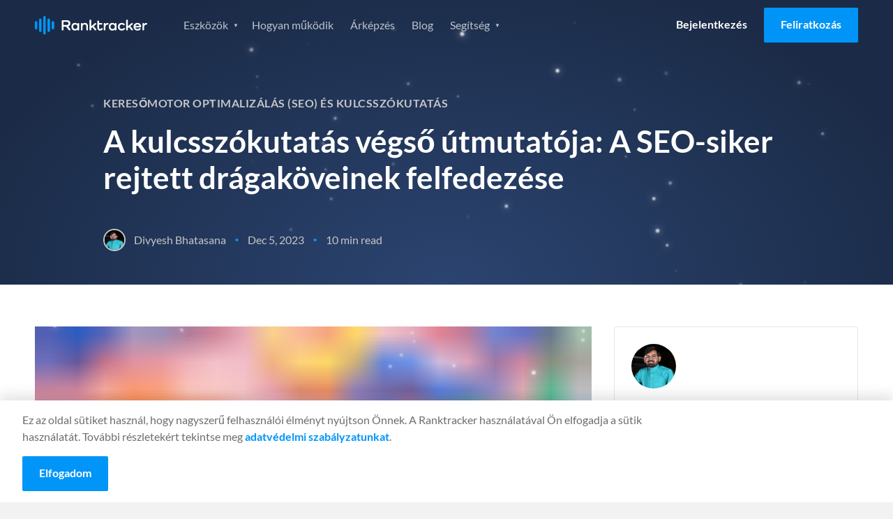

--- FILE ---
content_type: text/html
request_url: https://www.ranktracker.com/hu/blog/the-ultimate-guide-to-keyword-research-uncover-hidden-gems-for-seo-success/
body_size: 73048
content:
<!DOCTYPE html><html lang="hu"><head><meta charSet="utf-8"/><meta http-equiv="x-ua-compatible" content="ie=edge"/><meta name="viewport" content="width=device-width, initial-scale=1, shrink-to-fit=no"/><meta name="generator" content="Gatsby 5.13.4"/><meta name="theme-color" content="#0095f7"/><meta itemProp="name" content="A kulcsszókutatás végső útmutatója: A SEO-siker rejtett drágaköveinek felfedezése" data-gatsby-head="true"/><meta name="description" content="Fejtse meg a sikeres SEO titkait a kulcsszókutatásról szóló átfogó útmutatónkkal. Fedezze fel a rejtett drágaköveket, amelyek felturbózhatják keresőoptimalizálási erőfeszítéseit." data-gatsby-head="true"/><meta name="keywords" content="Keresőmotor optimalizálás (SEO) és kulcsszókutatás" data-gatsby-head="true"/><meta property="og:title" content="A kulcsszókutatás végső útmutatója: A SEO-siker rejtett drágaköveinek felfedezése" data-gatsby-head="true"/><meta property="og:description" content="Fejtse meg a sikeres SEO titkait a kulcsszókutatásról szóló átfogó útmutatónkkal. Fedezze fel a rejtett drágaköveket, amelyek felturbózhatják keresőoptimalizálási erőfeszítéseit." data-gatsby-head="true"/><meta property="og:url" content="https://www.ranktracker.com/hu/blog/the-ultimate-guide-to-keyword-research-uncover-hidden-gems-for-seo-success/" data-gatsby-head="true"/><meta property="og:type" content="article" data-gatsby-head="true"/><meta property="og:image" content="https://www.ranktracker.com/static/1734011132931.86552173121/intro.png" data-gatsby-head="true"/><meta namr="twitter:label1" content="Reading time" data-gatsby-head="true"/><meta namr="twitter:data1" content="10 min read" data-gatsby-head="true"/><meta property="article:published_time" content="2023-12-05" data-gatsby-head="true"/><meta charSet="utf-8" data-gatsby-head="true"/><style data-href="/styles.93567f72320005b3a81b.css" data-identity="gatsby-global-css">html{-webkit-text-size-adjust:100%;line-height:1.15;-moz-tab-size:4;tab-size:4}body{font-family:system-ui,-apple-system,Segoe UI,Roboto,Helvetica,Arial,sans-serif,Apple Color Emoji,Segoe UI Emoji;margin:0}hr{color:inherit;height:0}abbr[title]{-webkit-text-decoration:underline dotted;text-decoration:underline dotted}b,strong{font-weight:bolder}code,kbd,pre,samp{font-family:ui-monospace,SFMono-Regular,Consolas,Liberation Mono,Menlo,monospace;font-size:1em}small{font-size:80%}sub,sup{font-size:75%;line-height:0;position:relative;vertical-align:initial}sub{bottom:-.25em}sup{top:-.5em}table{border-color:inherit;text-indent:0}button,input,optgroup,select,textarea{font-family:inherit;font-size:100%;line-height:1.15;margin:0}button,select{text-transform:none}[type=button],[type=reset],button{-webkit-appearance:button}legend{padding:0}progress{vertical-align:initial}[type=search]{-webkit-appearance:textfield;outline-offset:-2px}summary{display:list-item}blockquote,dd,dl,figure,h1,h2,h3,h4,h5,h6,hr,p,pre{margin:0}button{background-color:initial;background-image:none}fieldset,ol,ul{margin:0;padding:0}ol,ul{list-style:none}html{font-family:ui-sans-serif,system-ui,-apple-system,BlinkMacSystemFont,Segoe UI,Roboto,Helvetica Neue,Arial,Noto Sans,sans-serif,Apple Color Emoji,Segoe UI Emoji,Segoe UI Symbol,Noto Color Emoji}body{font-family:inherit;line-height:inherit}*,:after,:before{border:0 solid;box-sizing:border-box}hr{border-top-width:1px}img{border-style:solid}textarea{resize:vertical}input::placeholder,textarea::placeholder{color:#9ca3af;opacity:1}button{cursor:pointer}table{border-collapse:collapse}h1,h2,h3,h4,h5,h6{font-size:inherit;font-weight:inherit}a{color:inherit;text-decoration:inherit}button,input,optgroup,select,textarea{color:inherit;line-height:inherit;padding:0}code,kbd,pre,samp{font-family:ui-monospace,SFMono-Regular,Menlo,Monaco,Consolas,Liberation Mono,Courier New,monospace}audio,canvas,embed,iframe,img,object,svg,video{display:block;vertical-align:middle}img,video{height:auto;max-width:100%}*,:after,:before{--tw-border-opacity:1;border-color:rgba(229,231,235,var(--tw-border-opacity))}@font-face{font-display:swap;font-family:Lato;font-style:italic;font-weight:400;src:url(/fonts/lato-400-italic-1.woff2) format("woff2");unicode-range:u+0100-02af,u+0304,u+0308,u+0329,u+1e00-1e9f,u+1ef2-1eff,u+2020,u+20a0-20ab,u+20ad-20cf,u+2113,u+2c60-2c7f,u+a720-a7ff}@font-face{font-display:swap;font-family:Lato;font-style:italic;font-weight:400;src:url(/fonts/lato-400-italic-2.woff2) format("woff2");unicode-range:u+00??,u+0131,u+0152-0153,u+02bb-02bc,u+02c6,u+02da,u+02dc,u+0304,u+0308,u+0329,u+2000-206f,u+2074,u+20ac,u+2122,u+2191,u+2193,u+2212,u+2215,u+feff,u+fffd}@font-face{font-display:swap;font-family:Lato;font-style:italic;font-weight:700;src:url(/fonts/lato-700-italic-1.woff2) format("woff2");unicode-range:u+0100-02af,u+0304,u+0308,u+0329,u+1e00-1e9f,u+1ef2-1eff,u+2020,u+20a0-20ab,u+20ad-20cf,u+2113,u+2c60-2c7f,u+a720-a7ff}@font-face{font-display:swap;font-family:Lato;font-style:italic;font-weight:700;src:url(/fonts/lato-700-italic-2.woff2) format("woff2");unicode-range:u+00??,u+0131,u+0152-0153,u+02bb-02bc,u+02c6,u+02da,u+02dc,u+0304,u+0308,u+0329,u+2000-206f,u+2074,u+20ac,u+2122,u+2191,u+2193,u+2212,u+2215,u+feff,u+fffd}@font-face{font-display:swap;font-family:Lato;font-style:normal;font-weight:400;src:url(/fonts/lato-400-1.woff2) format("woff2");unicode-range:u+0100-02af,u+0304,u+0308,u+0329,u+1e00-1e9f,u+1ef2-1eff,u+2020,u+20a0-20ab,u+20ad-20cf,u+2113,u+2c60-2c7f,u+a720-a7ff}@font-face{font-display:swap;font-family:Lato;font-style:normal;font-weight:400;src:url(/fonts/lato-400-2.woff2) format("woff2");unicode-range:u+00??,u+0131,u+0152-0153,u+02bb-02bc,u+02c6,u+02da,u+02dc,u+0304,u+0308,u+0329,u+2000-206f,u+2074,u+20ac,u+2122,u+2191,u+2193,u+2212,u+2215,u+feff,u+fffd}@font-face{font-display:swap;font-family:Lato;font-style:normal;font-weight:700;src:url(/fonts/lato-700-1.woff2) format("woff2");unicode-range:u+0100-02af,u+0304,u+0308,u+0329,u+1e00-1e9f,u+1ef2-1eff,u+2020,u+20a0-20ab,u+20ad-20cf,u+2113,u+2c60-2c7f,u+a720-a7ff}@font-face{font-display:swap;font-family:Lato;font-style:normal;font-weight:700;src:url(/fonts/lato-700-2.woff2) format("woff2");unicode-range:u+00??,u+0131,u+0152-0153,u+02bb-02bc,u+02c6,u+02da,u+02dc,u+0304,u+0308,u+0329,u+2000-206f,u+2074,u+20ac,u+2122,u+2191,u+2193,u+2212,u+2215,u+feff,u+fffd}@font-face{font-display:swap;font-family:Inter;font-style:normal;font-weight:400;src:url(/fonts/Inter-Regular.ttf) format("ttf");unicode-range:u+00??,u+0131,u+0152-0153,u+02bb-02bc,u+02c6,u+02da,u+02dc,u+0304,u+0308,u+0329,u+2000-206f,u+2074,u+20ac,u+2122,u+2191,u+2193,u+2212,u+2215,u+feff,u+fffd}.background--light,.footer,.header,.partners,.section--affiliate-promo,.section--affiliate-terms,.section--savings{background-color:#fff}.background--grey,.main,.section--forms{background-color:#f4f4f4!important}.background--grey-alt{background-color:#e6e6e6}.colour--blue{color:#0095f7}.background--grey .colour--heading,.background--light .colour--heading,.colour--heading,.pricing-table__item,.pricing-table__item-price{color:#1b2b47}.background--grey,.background--light .body--colour,.background--light .footer__link,.background--light .tabs__item,.footer .body--colour,.footer .footer__link,.footer .tabs__item,.header .body--colour,.header .footer__link,.header .tabs__item,.main,.partners .body--colour,.partners .footer__link,.partners .tabs__item,.section--affiliate-promo .body--colour,.section--affiliate-promo .footer__link,.section--affiliate-promo .tabs__item,.section--affiliate-terms .body--colour,.section--affiliate-terms .footer__link,.section--affiliate-terms .tabs__item,.section--forms,.section--savings .body--colour,.section--savings .footer__link,.section--savings .tabs__item{color:#6d6d6d}.background--dark,.section--brand,.section--dashboard,.section--promo,.section--search{background-color:#1b2b47}.background--dark .colour--heading,.background--dark .pricing-table__item,.background--dark .pricing-table__item-price,.feature .colour--heading,.feature .pricing-table__item,.feature .pricing-table__item-price,.feature--guide .colour--heading,.feature--guide .pricing-table__item,.feature--guide .pricing-table__item-price,.feature--home .colour--heading,.feature--home .pricing-table__item,.feature--home .pricing-table__item-price,.feature--individual .colour--heading,.feature--individual .pricing-table__item,.feature--individual .pricing-table__item-price,.feature--list .colour--heading,.feature--list .pricing-table__item,.feature--list .pricing-table__item-price,.feature--tool .colour--heading,.feature--tool .pricing-table__item,.feature--tool .pricing-table__item-price,.section--brand .colour--heading,.section--brand .pricing-table__item,.section--brand .pricing-table__item-price,.section--dashboard .colour--heading,.section--dashboard .pricing-table__item,.section--dashboard .pricing-table__item-price,.section--promo .colour--heading,.section--promo .pricing-table__item,.section--promo .pricing-table__item-price,.section--search .colour--heading,.section--search .pricing-table__item,.section--search .pricing-table__item-price{color:#fff}.background--dark,.background--dark ol li,.background--dark ul li,.feature,.feature--guide,.feature--home,.feature--individual,.feature--list,.feature--tool,.section--brand,.section--brand ol li,.section--brand ul li,.section--dashboard,.section--dashboard ol li,.section--dashboard ul li,.section--promo,.section--promo ol li,.section--promo ul li,.section--search,.section--search ol li,.section--search ul li{color:#ffffffb3}.background--fog{background-color:#d9e0e6}.color--navy{color:#092879}.background--white{background-color:#fffdfa!important}.background--blue-20{background-color:#cfe7f9}.background--blue-10{background-color:#e7f3fc!important}.columns{box-sizing:border-box;display:flex;-moz-flex:1 1 auto;flex:1 1 auto;-moz-flex-direction:row;flex-direction:row;flex-wrap:nowrap;position:relative}@media only screen and (max-width:700px){.columns{flex-wrap:wrap}}.column{box-sizing:border-box;margin-right:1.5rem;position:relative}@media only screen and (max-width:700px){.column{margin-bottom:24px;margin-right:0}}.column:only-child{width:100%}.column:last-child{margin-right:0}@media only screen and (max-width:700px){.column:last-child{margin-bottom:0}.column-order--reverse{margin-bottom:0;-moz-order:1;-ms-order:1;order:1}.column-order--reverse+.column{margin-bottom:24px}}.column--1{flex-basis:8.333%;max-width:8.333%}.column--2{flex-basis:16.666%;max-width:16.666%}.column--3{flex-basis:24.999%;max-width:24.999%}.column--4{flex-basis:33.332%;max-width:33.332%}.column--5{flex-basis:41.665%;max-width:41.665%}.column--6{flex-basis:49.998%;max-width:49.998%}.column--7{flex-basis:58.331%;max-width:58.331%}.column--8{flex-basis:66.664%;max-width:66.664%}.column--9{flex-basis:74.997%;max-width:74.997%}.column--10{flex-basis:83.33%;max-width:83.33%}.column--11{flex-basis:91.663%;max-width:91.663%}.column--12{flex-basis:99.996%;max-width:99.996%}.column--full{-moz-flex-grow:1;-ms-flex-grow:1;flex-grow:1}@media only screen and (max-width:700px){[class*=column--]{flex-basis:100%;max-width:100%}}.column-offset--left{padding-left:8.333%}@media only screen and (max-width:1024px){.column-offset--left{padding-left:0}}.column-offset--1,.content-group--article,.content-group--blog,.tab__text{padding-left:8.333%!important;padding-right:8.333%!important}@media only screen and (max-width:1024px){.column-offset--1,.content-group--article,.content-group--blog,.tab__text{padding-left:0!important;padding-right:0!important}}.column-offset--2,.content-group--large,.content-group--large-np{padding-left:16.666%!important;padding-right:16.666%!important}@media only screen and (max-width:1024px){.column-offset--2,.content-group--large,.content-group--large-np{padding-left:8.333%!important;padding-right:8.333%!important}}@media only screen and (max-width:700px){.column-offset--2,.content-group--large,.content-group--large-np{padding-left:0!important;padding-right:0!important}}.faq__expand,h1,h2,h3,h4,h5,p{margin:0}.account__form legend,.size--h1,h1{font-size:2.75rem;font-weight:700;line-height:1.2;margin:0 0 16px}@media only screen and (max-width:1024px){.account__form legend,.size--h1,h1{font-size:2rem;line-height:1.2}}.size--h2,h2{font-size:2rem;font-weight:700;line-height:1.25;margin-bottom:16px}@media only screen and (max-width:700px){.size--h2,h2{font-size:1.5rem;line-height:1.3}}.size--h3,h3{font-size:1.5rem;font-weight:700;line-height:1.3;margin-bottom:16px}.faq__expand,.size--h4,h4{font-size:1.25rem;font-weight:400;line-height:1.5}@media only screen and (max-width:1024px){.faq__expand,.size--h4,h4{font-size:1.0625rem}}@media only screen and (max-width:700px){.faq__expand,.size--h4,h4{font-size:1.125rem;line-height:1.6}}.faq__expand+.btn__group,.size--h4+.btn__group,h4+.btn__group{margin-top:32px}.footer__heading,.size--h5,h5{font-size:1rem;font-weight:700;margin-bottom:8px}.copyright h6,.form-help,.size--h6,h6{font-size:.875rem;font-weight:400;margin:0}.copyright h6+.form-help,.copyright h6+h6,.copyright h6+p,.form-help+.form-help,.form-help+h6,.form-help+p,.size--h6+.form-help,.size--h6+h6,.size--h6+p,h6+.form-help,h6+h6,h6+p{margin-top:8px}p+h2,p+h3,ul+h2,ul+h3{margin-top:32px}h2+h3,p+p{margin-top:16px}p+.btn{margin-top:32px}.link{color:#0095f7}.content__link{display:block;text-decoration:none}.footer__link,.navigation__link{font-size:1rem;line-height:1;text-decoration:none}@media only screen and (max-width:1024px){.navigation__list .navigation__link,.navigation__list .navigation__sub-link{font-size:1.125rem;font-weight:400;line-height:1.25}}@media only screen and (max-width:700px){.navigation__list .navigation__link,.navigation__list .navigation__sub-link{font-size:1rem;font-weight:400;line-height:1.25}}@media only screen and (max-height:560px)and (max-width:860px)and (orientation:landscape){#navigation-open .navigation__list .navigation__link,#navigation-open .navigation__list .navigation__sub-link{font-size:1rem}}.text-normal{font-size:14px;line-height:1.5}@media only screen and (max-width:767px){.text-normal{font-size:12px}}body,html{-webkit-overflow-scrolling:touch;height:100%}html{font-family:Lato,sans-serif;font-weight:400;line-height:1.5;scroll-behavior:smooth}body{-webkit-font-smoothing:antialiased;-moz-osx-font-smoothing:grayscale;background:#f4f4f4;color:#6d6d6d;text-rendering:optimizeLegibility}.pricing-table__item-price:not(.pricing-table__label):not(.pricing-table__label-price),.pricing-table__item:not(.pricing-table__label):not(.pricing-table__label-price),.pricing-table__pricing,.text-center{text-align:center}.align-center{-moz-align-items:center;-ms-align-items:center;align-items:center}.text-right{text-align:right}.justify-center{webkit-box-pack:center;-moz-justify-content:center;-ms-justify-content:center}.margin-center{margin-left:auto;margin-right:auto}.affiliate-terms__list,.features__list,.footer__list,.guide__pagination-list,.navigation__list,.navigation__sub-list,.pagination-list,.social__list,.unstyled-list{list-style:none;margin:0;padding:0}.image__full-width{display:block}@media only screen and (max-width:700px){.image__full-width{margin-left:-16px;margin-right:-16px;width:calc(100% + 32px)}.image__full-width img{width:100%}picture img{display:block;margin:0 auto}}img+h1{margin-top:56px}img+h2{margin-top:8px}.container{margin:0 auto;max-width:1600px;padding:0 50px}@media only screen and (max-width:1024px){.container{padding:0 32px}}@media only screen and (max-width:700px){.container{padding:0 16px}}.container--thin{box-sizing:border-box;margin:0 auto;max-width:1428px;padding:0 1.5rem}.container--thin .tab__content{margin:0 auto;max-width:75vw}@media only screen and (max-width:1024px){.container--thin{padding:0 24px}.container--thin .tab__content{max-width:100%}}@media only screen and (max-width:700px){.container--thin{padding:0 1rem}}.section{padding:100px 0}@media only screen and (max-width:1024px){.section{padding:80px 0;padding:50px 0}}.section--normal{padding:60px 0}@media only screen and (max-width:1024px){.section--normal{padding:40px 0}}@media only screen and (max-width:700px){.section--normal{padding-bottom:24px;padding-top:24px}}.section--dashboard,.section--search,.section--thin{padding:40px 0}.section--forms{padding:72px 0 40px}@media only screen and (max-width:1024px){.section--forms{padding:40px 0 20px}}.section--savings .columns{-moz-align-items:center;-ms-align-items:center;align-items:center}.section--slider{padding:80px 0 0}@media only screen and (max-width:1024px){.section--slider{padding-top:40px}}.section--slider .container--thin{margin:0 auto}@media only screen and (max-width:1024px){.section--pricing-table .container--thin,.section--slider .container--thin{max-width:1296px;padding:0 32px}}@media only screen and (max-width:700px){.section--pricing-table .container--thin,.section--slider .container--thin{padding:0 16px}}.section--list{padding:0;position:relative;z-index:2}.section--list .pagination-list{margin-bottom:48px}.section--simulator{padding:40px 0}@media only screen and (max-width:700px){.section--simulator{padding:16px 0}}.section--pricing-table{padding:60px 0 80px}@media only screen and (max-width:700px){.section--pricing-table{padding:50px 0}}.section--terms .container{max-width:860px}.content-group,.content-group--article,.content-group--blog,.content-group--full,.content-group--large,.content-group--large-np,.content-group--list,.content-group--small{margin:0 auto}@media only screen and (max-width:1024px){.content-group,.content-group--article,.content-group--blog,.content-group--full,.content-group--large,.content-group--large-np,.content-group--list,.content-group--small{padding:0}}.content-group--large,.content-group--large-np{padding-bottom:56px;padding-top:56px}@media only screen and (max-width:1024px){.content-group--large,.content-group--large-np{padding-bottom:32px;padding-top:32px}}@media only screen and (max-width:700px){.content-group--large,.content-group--large-np{padding-bottom:24px;padding-top:24px}}.content-group--large-np{padding-top:0}.content-group--list{padding-bottom:160px;padding-top:80px}@media only screen and (max-width:700px){.content-group--list{padding-bottom:120px;padding-top:32px}}.content-group--article,.content-group--blog{padding-bottom:48px;padding-top:64px}@media only screen and (max-width:1024px){.content-group--article,.content-group--blog{padding-bottom:32px;padding-top:32px}}@media only screen and (max-width:700px){.content-group--article,.content-group--blog{padding-bottom:24px;padding-top:24px}}.content-group--small{max-width:416px;padding-bottom:32px;padding-top:32px}@media only screen and (max-width:700px){.content-group--small{max-width:100%;padding-bottom:24px;padding-top:24px}}.content-group--full{padding-bottom:32px;padding-top:32px}@media only screen and (max-width:700px){.content-group--full{padding-bottom:24px;padding-top:24px}}blockquote{background-color:#e5f4fd;border:1px solid #0095f7;border-radius:4px;margin:48px 0;padding:24px 32px}blockquote .faq__expand,blockquote h1,blockquote h2,blockquote h3,blockquote h4{color:#1b2b47}pre{background:#f2f2f2;border:1px solid #e1e1e1;border-radius:4px;box-sizing:border-box;margin:32px auto;padding:32px 24px}code{white-space:pre-wrap}.content-group--large p+div img,.content-group--large p+img,.content-group--large-np p+div img,.content-group--large-np p+img{margin-top:60px}.grecaptcha-badge{opacity:0;transform:translateX(-100%)}.sr-only{height:1px;left:-10000px;overflow:hidden;position:absolute;top:auto;width:1px}.gatsby-image-wrapper>div>img{display:block;max-width:100%;position:static}.gatsby-image-wrapper{display:block;margin-left:auto;margin-right:auto;position:relative}.gatsby-image-wrapper.image-left{display:inline-block;margin-left:0}.gatsby-image-wrapper-constrained{display:block}.text-section{margin:80px auto;max-width:calc(100% - 384px)}.text-section .faq__expand b,.text-section .faq__expand strong,.text-section h2 b,.text-section h2 strong,.text-section h3 b,.text-section h3 strong,.text-section h4 b,.text-section h4 strong,.text-section h5 b,.text-section h5 strong{font-weight:700}@media only screen and (max-width:1200px){.text-section{margin-bottom:64px;margin-top:64px;max-width:calc(100% - 112px)}}@media only screen and (max-width:767px){.text-section{margin-bottom:48px;margin-top:48px;max-width:100%}}.text-section h2{font-size:32px;font-weight:600;line-height:120%;margin-bottom:32px;margin-top:32px}@media only screen and (max-width:1200px){.text-section h2{font-size:28px;margin:24px 0}}@media only screen and (max-width:767px){.text-section h2{font-size:22px}}.text-section h2:first-child{margin-top:0}.text-section h3{font-size:24px;font-weight:600;line-height:120%;margin-bottom:24px;margin-top:24px}.text-section h3 strong{font-weight:600}@media only screen and (max-width:1200px){.text-section h3{font-size:22px;margin:16px 0}}.text-section .faq__expand,.text-section h4{font-size:20px;font-weight:600;line-height:120%;margin-bottom:20px;margin-top:20px}.text-section .faq__expand strong,.text-section h4 strong{font-weight:600}.text-section p{color:#333;font-size:16px;font-weight:400;line-height:150%;margin-bottom:16px}.text-section a{text-decoration:underline}.text-section a:hover{text-decoration:none}.text-section ol{list-style:decimal}.text-section ol,.text-section ul{color:#333;font-size:16px;padding-left:16px}.text-section ul{list-style:disc}.text-section code{background:#d9e0e6;color:#092879}@keyframes bgpan{0%{background-position:100% 50%}to{background-position:0 50%}}.btn{border:0;border-radius:2px;box-sizing:border-box;cursor:pointer;display:inline-block;font-family:Lato,sans-serif;font-size:1rem;font-weight:700;line-height:1.5;padding:12px 24px 14px;text-align:center;text-decoration:none;transition:background-color .3s ease}@media only screen and (max-width:700px){.btn{display:block}}.btn--large{font-size:1rem;letter-spacing:.1px;padding:16px 32px;text-transform:uppercase}.btn--small,.navigation__link.btn{padding:8px 16px}.btn--tiny{font-size:.875rem;padding:6px 12px}.btn--full{display:block;width:100%}.btn--link{color:#0095f7;display:block}.btn--toggle{padding-right:40px}.btn--toggle:after{background:url(/images/icons/icon-arrow--white.svg) no-repeat 50%/16px;content:"";display:inline-block;height:25px;position:absolute;right:8px;transform:rotate(0deg);transition:transform .3s ease;width:20px}.btn--toggle.is-active:after{transform:rotate(180deg)}.btn--border{border:1px solid #fff;color:#fff}.btn--border-grey{border:1px solid #979797;color:#0095f7}.btn--blue{background-color:#0095f7;color:#fff}.btn--blue:hover{background-color:#0086de}.btn--orange{background-color:#f5a623;color:#fff}.btn--orange:hover{background-color:#f39c0b}.btn--xmas{background-color:#e31616;background-image:repeating-linear-gradient(-45deg,#0000,#0000 10px,#ec3636 0,#ec3636 20px);background-position:100% 50%;background-size:400% 100%;color:#fff}.btn--xmas:hover{animation:bgpan 13s linear infinite forwards}.btn--white{background-color:#fff;color:#1b2b47}.btn--white:hover{background-color:#f2f2f2}@media only screen and (max-width:700px){.btn+.btn{margin-top:16px}}.btn--login{color:#000}.btn--promo{margin-bottom:36px;margin-top:-16px}@media only screen and (max-width:700px){.btn--promo{margin-bottom:24px;margin-top:24px}}.feature .btn--login,.feature--guide .btn--login,.feature--home .btn--login,.feature--individual .btn--login,.feature--list .btn--login,.feature--tool .btn--login{color:#fff}.feature .header--fixed .btn--login,.feature--guide .header--fixed .btn--login,.feature--home .header--fixed .btn--login,.feature--individual .header--fixed .btn--login,.feature--list .header--fixed .btn--login,.feature--tool .header--fixed .btn--login{color:#000}.btn__group .btn:last-child:not(:only-child){margin-left:12px}@media only screen and (max-width:700px){.btn__group .btn:last-child:not(:only-child){margin-left:0}.btn__group .btn+.btn{margin-top:16px}}.button__plan-selection{display:flex;justify-content:center;margin-bottom:48px}.button__plan-selection .btn-container{border:1px solid #0095f7;border-radius:3px;display:flex;overflow:hidden;padding:4px}.button__plan-selection .btn{background:#0000;color:#0095f7;margin:0;min-width:160px;padding:12px 24px}@media only screen and (max-width:700px){.button__plan-selection .btn{min-width:0;padding:8px 24px}}.button__plan-selection .btn.is-active{background-color:#0095f7;color:#fff}.button__plan-selection .savings{font-size:14px;font-weight:400;margin-left:12px}@media only screen and (max-width:700px){.button__plan-selection .savings{margin-left:6px}}.btn__features{margin-top:80px;text-align:center}@media only screen and (max-width:700px){.btn__features{margin-top:40px}.btn__features .btn{width:100%}}.icon-close{background:#0000;border:0;cursor:pointer;display:block;height:20px;overflow:hidden;position:absolute;right:24px;text-indent:-99999px;top:24px;width:20px}.icon-close:after,.icon-close:before{background-color:#6d6d6d;border-radius:2px;content:"";display:block;height:2px;left:0;position:absolute;top:8px;transition:transform .5s cubic-bezier(.68,-.55,.265,1.55);width:100%}.icon-close:before{transform:translateY(0) rotate(45deg)}.icon-close:after{transform:translateY(0) rotate(-45deg)}.social-share{padding:24px}@media only screen and (max-width:700px){.social-share{align-items:center;display:flex;justify-content:flex-end;padding:32px 0}}.social-share__title{line-height:1.5}@media only screen and (max-width:700px){.social-share__title{font-size:1.125rem;margin-bottom:0;margin-right:16px}}.social-share__list{webkit-box-pack:flex-start;display:flex;-moz-justify-content:flex-start;-ms-justify-content:flex-start;justify-content:flex-start}.social-share__item:not(:last-child){margin-right:12px}.social-share__link{webkit-box-pack:center;-moz-align-items:center;-ms-align-items:center;align-items:center;display:flex;-moz-justify-content:center;-ms-justify-content:center;justify-content:center}.social-share__link .icon{border-radius:4px;height:40px;padding:12px;width:40px}.icon--twitter{background-color:#2aa8fc}.icon--facebook{background-color:#1a66b8}.icon--linkedin{background-color:#1278b3}.social-share--inline{align-items:center;display:flex;justify-content:flex-end;padding:0}.social-share--inline .social-share__title{color:inherit;font-size:.875rem;font-weight:400;margin:0 16px 0 0}.social-share--inline .social-share__link .icon{height:28px;padding:6px;width:28px}.header:not(.header--fixed){border-bottom:1px solid #e6e6e6}.header .logo{background:url(/images/logo/ranktracker-logo-dark.svg) 50% no-repeat}.feature .header,.feature--guide .header,.feature--home .header,.feature--individual .header,.feature--list .header,.feature--tool .header{background:#0000;border-bottom:0;transition:all .3s ease}.header .container{position:relative}.feature .header--fixed,.header--fixed{background-color:#fff;left:0;position:fixed;right:0;top:0;z-index:3}@media only screen and (max-width:1024px){.feature .header--fixed,.header--fixed{position:relative}}.feature .header--fixed .logo,.header--fixed .logo{background:url(/images/logo/ranktracker-logo-dark.svg) 50% no-repeat}.feature .header--fixed+div,.feature .header--fixed+section,.header--fixed+div,.header--fixed+section{padding-top:72px}@media only screen and (max-width:1024px){.feature .header--fixed+div,.feature .header--fixed+section,.header--fixed+div,.header--fixed+section{padding-top:0}}.feature .header--fixed,.feature--guide .header--fixed,.feature--home .header--fixed,.feature--individual .header--fixed,.feature--list .header--fixed,.feature--tool .header--fixed{box-shadow:0 2px 4px 0 #1e1e1e1f}.header .container{align-items:center;display:grid;gap:40px;grid-template-columns:161px 1fr;min-height:72px}@media only screen and (max-width:1024px){.header .container{gap:30px}}@media only screen and (max-width:700px){.header .container{min-height:60px}}.logo{font-size:0;height:27px;line-height:0;margin-right:60px;width:161px}@media only screen and (max-width:1024px){.logo{margin-right:40px}}#navigation-open .logo{background:url(/images/logo/ranktracker-logo-white.svg) 50% no-repeat;position:relative;z-index:4}#navigation-open .logo:after{background:#1b2b47;content:"";height:30px;position:absolute;right:0;width:125px}.navigation{webkit-box-pack:space-between;-moz-align-items:center;-ms-align-items:center;align-items:center;display:flex;-moz-flex:1 1 auto;flex:1 1 auto;-moz-justify-content:space-between;-ms-justify-content:space-between;justify-content:space-between}@media only screen and (max-width:1024px){.navigation{display:none;-moz-flex:0;flex:0 1;opacity:0;visibility:hidden}}#navigation-open{height:100%;overflow:hidden;position:fixed;top:0;width:100%;z-index:1000001}#navigation-open .container:before{background:#1b2b47;content:"";height:60px;left:0;position:absolute;top:0;width:100%;z-index:4}#navigation-open .btn--login{color:#fff}#navigation-open .navigation{webkit-box-pack:flex-start;background:#1b2b47;background-size:contain;bottom:0;display:flex;-moz-flex-direction:column;flex-direction:column;height:calc(var(--vh, 1vh)*100);-moz-justify-content:flex-start;-ms-justify-content:flex-start;justify-content:flex-start;left:0;min-height:100vh;opacity:1;overflow:auto;position:fixed;right:0;top:0;visibility:visible;z-index:3}@media only screen and (max-height:560px){#navigation-open .navigation{background:#1b2b47}}#navigation-open .navigation__list,#navigation-open .navigation__sub-list{text-align:center;width:100%}@keyframes opacity{0%{opacity:0}to{opacity:1}}.navigation__list.hide-logged-in,.navigation__list.show-logged-in{animation:opacity .2s ease forwards}.navigation__list.show-logged-in{display:none}.navigation__list.hide-logged-in{align-items:center;animation-delay:.5s;display:flex;justify-content:flex-end;opacity:0}@media only screen and (max-width:1024px){.navigation__list.hide-logged-in{align-items:stretch;flex-direction:column}}.logged-in .navigation__list.show-logged-in{display:block}.logged-in .navigation__list.hide-logged-in{display:none}.navigation__sub-list{background:#fff;border-radius:4px;box-shadow:0 4px 12px 0 #1e1e1e29;display:block;height:0;opacity:0;padding:0;position:absolute;transition:height .2s ease,opacity .2s ease;visibility:hidden;z-index:3}@media only screen and (max-width:1024px){.navigation__sub-list{background:none;box-shadow:none;height:auto;margin-bottom:24px;opacity:1;padding:0;position:relative;visibility:visible}}@media only screen and (max-width:700px){.navigation__sub-list{margin-bottom:16px}}.navigation__item:hover{cursor:pointer}.navigation__item:hover>.navigation__sub-list{height:auto;margin-top:8px;opacity:1;padding:8px 0;visibility:visible}@media only screen and (max-width:1024px){.navigation__item:hover>.navigation__sub-list{margin-top:0;padding:0}}#navigation-open .navigation__list{margin-top:16px}#navigation-open .navigation__list:first-child{margin-top:60px}@media only screen and (max-height:560px)and (max-width:860px)and (orientation:landscape){#navigation-open .navigation__list:first-child{margin:auto}}@media only screen and (max-width:700px){#navigation-open .navigation__list .navigation__item:last-child .navigation__link{margin-bottom:0}}@media only screen and (max-height:560px)and (max-width:860px)and (orientation:landscape){#navigation-open .navigation__list .navigation__item:last-child .navigation__link{margin-bottom:0}}#navigation-open .navigation__list:nth-child(2){margin-bottom:50px;margin-top:20px}.feature .header--fixed .navigation__item,.navigation__item{display:inline-block}@media only screen and (max-width:1024px){.feature .header--fixed .navigation__item,.navigation__item{display:block}}.feature .header--fixed .navigation__item .navigation__link.current,.navigation__item .navigation__link.current{color:#000;font-weight:700}.navigation__sub-item,.navigation__sub-link{display:block}.navigation__sub-link{-moz-align-items:center;-ms-align-items:center;align-items:center;color:#6d6d6d;display:flex;font-size:14px;font-weight:700;margin:0;padding:16px 24px 16px 62px;text-decoration:none}.navigation__sub-link.no-icon{padding-left:24px}@media only screen and (max-width:1024px){.navigation__sub-link{background:none}.navigation__sub-link[class*=icon--]{background-position:28px;background-size:34px}}@media only screen and (max-width:700px){.navigation__sub-link[class*=icon--]{background-position:13px;background-size:28px}}.feature .navigation__link.current,.feature--guide .navigation__link.current,.feature--home .navigation__link.current,.feature--individual .navigation__link.current,.feature--list .navigation__link.current,.feature--tool .navigation__link.current{color:#fff}.account-creation .navigation__link.current{color:#0095f7}.feature .header--fixed .navigation__link,.navigation__dropdown,.navigation__link{color:#6d6d6d;display:inline-block;margin:0 12px;padding:12px 0;transition:color .3s ease}.feature .header--fixed .navigation__link:hover,.navigation__dropdown:hover,.navigation__link:hover{color:#6d6d6d}.navigation__dropdown{margin-right:22px}.feature .navigation__dropdown,.feature .navigation__link,.feature--guide .navigation__dropdown,.feature--guide .navigation__link,.feature--home .navigation__dropdown,.feature--home .navigation__link,.feature--individual .navigation__dropdown,.feature--individual .navigation__link,.feature--list .navigation__dropdown,.feature--list .navigation__link,.feature--tool .navigation__dropdown,.feature--tool .navigation__link{color:#ffffffb3}.feature .navigation__dropdown:hover,.feature .navigation__link:hover,.feature--guide .navigation__dropdown:hover,.feature--guide .navigation__link:hover,.feature--home .navigation__dropdown:hover,.feature--home .navigation__link:hover,.feature--individual .navigation__dropdown:hover,.feature--individual .navigation__link:hover,.feature--list .navigation__dropdown:hover,.feature--list .navigation__link:hover,.feature--tool .navigation__dropdown:hover,.feature--tool .navigation__link:hover{color:#fff}@media only screen and (max-width:1024px){.navigation__item .navigation__link,.navigation__item .navigation__sub-link{color:#fff;display:block;margin:0;opacity:.8;padding:8px 24px 8px 84px;text-align:left}.navigation__item .navigation__link.current,.navigation__item .navigation__sub-link.current{color:#fff;opacity:1}}@media only screen and (max-width:700px){.navigation__item .navigation__link,.navigation__item .navigation__sub-link{padding:6px 24px 6px 70px}}.navigation__dropdown{position:relative}.navigation__dropdown:before{bottom:-10px;content:"";display:block;height:12px;left:0;position:absolute;right:-18px}.navigation__dropdown:after{content:"▼";font-size:8px;position:absolute;right:0;top:50%;transform:translate(15px,-50%)}@media only screen and (max-width:1024px){.navigation__dropdown{display:none;visibility:hidden}}.navigation__sub-icon{margin-right:16px}[class*=icon--]{background-position:16px;background-repeat:no-repeat;transition:background-image .15s ease}.icon--kw{background-image:url(/images/navi/kwfinder-normal.svg);background-size:32px 32px}@media only screen and (max-width:1024px){.icon--kw{background-image:url(/images/navi/kwfinder-white.svg)}}.icon--kw.current,.icon--kw:hover{background-image:url(/images/navi/kwfinder-selected.svg)}.icon--serp{background-image:url(/images/navi/serp-normal.svg);background-size:32px 32px}@media only screen and (max-width:1024px){.icon--serp{background-image:url(/images/navi/serp-white.svg)}}.icon--serp.current,.icon--serp:hover{background-image:url(/images/navi/serp-selected.svg)}.icon--free{background-image:url(/images/navi/free-normal.svg);background-size:32px 32px}@media only screen and (max-width:1024px){.icon--free{background-image:url(/images/navi/free-white.svg)}}.icon--free.current,.icon--free:hover{background-image:url(/images/navi/free-selected.svg)}.icon--seo{background-image:url(/images/navi/seo-normal.svg);background-size:32px 32px}@media only screen and (max-width:1024px){.icon--seo{background-image:url(/images/navi/seo-white.svg)}}.icon--seo.current,.icon--seo:hover{background-image:url(/images/navi/seo-selected.svg)}.icon--wand{background-image:url(/images/navi/ai-wand-normal.svg);background-size:32px 32px}@media only screen and (max-width:1024px){.icon--wand{background-image:url(/images/navi/ai-wand-white.svg)}}.icon--wand.current,.icon--wand:hover{background-image:url(/images/navi/ai-wand-selected.svg)}.icon--audit{background-image:url(/images/navi/audit-normal.svg);background-size:32px 32px}@media only screen and (max-width:1024px){.icon--audit{background-image:url(/images/navi/audit-white.svg)}}.icon--audit.current,.icon--audit:hover{background-image:url(/images/navi/audit-selected.svg)}.icon--ranktracker{background-image:url(/images/navi/domains-normal.svg);background-size:32px 32px}@media only screen and (max-width:1024px){.icon--ranktracker{background-image:url(/images/navi/domains-white.svg)}}.icon--ranktracker.current,.icon--ranktracker:hover{background-image:url(/images/navi/domains-selected.svg)}.icon--bc{background-image:url(/images/navi/backlink-checker-normal.svg);background-size:32px 32px}@media only screen and (max-width:1024px){.icon--bc{background-image:url(/images/navi/backlink-checker-white.svg)}}.icon--bc.current,.icon--bc:hover{background-image:url(/images/navi/backlink-checker-selected.svg)}.icon--bm{background-image:url(/images/navi/backlink-monitor-normal.svg);background-size:32px 32px}@media only screen and (max-width:1024px){.icon--bm{background-image:url(/images/navi/backlink-monitor-white.svg)}}.icon--bm.current,.icon--bm:hover{background-image:url(/images/navi/backlink-monitor-selected.svg)}.navigation-icon{display:none;margin-left:auto;width:22px;z-index:4}@media only screen and (max-width:1024px){.navigation-icon{display:block}}.account-creation .navigation-icon{display:none;visibility:hidden}.navigation-icon__container{cursor:pointer;height:14px;transform:rotate(0deg);width:22px}.navigation-icon__container:active,.navigation-icon__container:focus,.navigation-icon__container:hover{outline:none}#navigation-open .navigation-icon span:first-child{transform:translateY(6px) rotate(45deg)}#navigation-open .navigation-icon span:nth-child(2){width:0}#navigation-open .navigation-icon span:last-child{transform:translateY(-6px) rotate(-45deg)}#navigation-open .background--light .navigation-icon__container span,#navigation-open .footer .navigation-icon__container span,#navigation-open .header .navigation-icon__container span,#navigation-open .partners .navigation-icon__container span,#navigation-open .section--affiliate-promo .navigation-icon__container span,#navigation-open .section--affiliate-terms .navigation-icon__container span,#navigation-open .section--savings .navigation-icon__container span,.feature .navigation-icon__container span,.feature--guide .navigation-icon__container span,.feature--home .navigation-icon__container span,.feature--individual .navigation-icon__container span,.feature--list .navigation-icon__container span,.feature--tool .navigation-icon__container span{background-color:#fff}.navigation-icon__container span{background-color:#6d6d6d;border-radius:2px;display:block;height:2px;left:0;position:absolute;transition:transform .5s cubic-bezier(.68,-.55,.265,1.55);width:100%}.navigation-icon__container span:first-child{top:0}.navigation-icon__container span:nth-child(2){top:6px;transition:width .5s cubic-bezier(.68,-.55,.265,1.55)}.navigation-icon__container span:last-child{top:12px}.header.updated{background-color:#fffdfa}.header.updated:not(.header--fixed){border-bottom:none}@media only screen and (max-width:1024px){.header.updated#navigation-open .container:before{background:#fffdfa}.header.updated#navigation-open .logo:after{background:#0000}.header.updated#navigation-open .navigation{background:#fffdfa}.header.updated#navigation-open .navigation__list:first-child{margin-top:64px}.header.updated#navigation-open .navigation__sub-list{margin-bottom:8px}.header.updated#navigation-open .navigation__list.btn__list{align-items:center;display:flex;flex-direction:row;gap:32px;justify-content:flex-end;padding:0 56px;width:100%}.header.updated#navigation-open .navigation__list.btn__list .navigation__item{margin:0}.header.updated .navigation__item .navigation__sub-link{color:#333}.header.updated .navigation__sub-link[class*=icon--]:hover{background-image:none}.header.updated .navigation__item{margin:0 56px;text-align:left}.header.updated .navigation__item .navigation__sub-link{font-size:14px;padding:8px 0}.header.updated .navigation__item .navigation__link{margin:0;padding:8px 0}.header.updated .navigation__item .navigation__btn.btn.btn--login{color:#092879!important;font-size:14px;line-height:150%;margin:0;padding:9.5px 24px 9.5px 0}.header.updated .navigation__item .navigation__btn.btn.btn--blue{align-items:center;background-color:#1c58f1;color:#fffdfa!important;display:flex;justify-content:center;margin:0;padding:9.5px 24px}}@media only screen and (max-width:1024px)and (max-width:700px){.header.updated#navigation-open .navigation__list.btn__list{justify-content:space-between;padding:0 28px}.header.updated .navigation__item{margin:0 28px}}.header.updated .navigation__dropdown,.header.updated .navigation__link{color:#092879;font-size:14px;line-height:1.5;margin:0 16px}.header.updated .navigation__dropdown{padding-right:16px}@media only screen and (max-width:1024px){.header.updated .navigation__dropdown{color:#092879;display:inline-block;font-size:14px;line-height:150%;margin:0;visibility:visible}.header.updated .navigation__dropdown+.navigation__sub-list{display:none}.header.updated .navigation__dropdown.mobile-active+.navigation__sub-list{display:block}.header.updated .navigation__dropdown.mobile-active:after{transform:translate(15px,-50%) rotate(180deg)}}.header.updated .navigation__dropdown:after{content:url(/images/icons/icon-down.svg);height:16px;right:15px}.header.updated .navigation__btn{color:#092879;font-family:Inter,sans-serif;font-size:14px;font-weight:400;line-height:1.5}.header.updated .navigation__btn.btn--blue{background-color:#1c58f1;border-radius:8px;color:#fffdfa;padding:10.5px 24px}.header.updated .navigation__sub-link{font-weight:500!important}.feature,.feature--guide,.feature--home,.feature--individual,.feature--list,.feature--tool{background-image:linear-gradient(180deg,#1b2b47,#0d1522);position:relative}@media only screen and (max-width:700px){.feature,.feature--guide,.feature--home,.feature--individual,.feature--list,.feature--tool{background-position:center bottom 40px;background-size:auto 15%}}.feature .logo,.feature--guide .logo,.feature--home .logo,.feature--individual .logo,.feature--list .logo,.feature--tool .logo{background:url(/images/logo/ranktracker-logo-white.svg) no-repeat;overflow:hidden;text-indent:-99999px}.feature h1,.feature--guide h1,.feature--home h1,.feature--individual h1,.feature--list h1,.feature--tool h1{color:#fff}.feature .faq__expand,.feature h4,.feature--guide .faq__expand,.feature--guide h4,.feature--home .faq__expand,.feature--home h4,.feature--individual .faq__expand,.feature--individual h4,.feature--list .faq__expand,.feature--list h4,.feature--tool .faq__expand,.feature--tool h4{color:#ffffffb3}.feature--guide:after,.feature--individual:after{background-color:#fff;bottom:0;content:"";height:61px;left:0;position:absolute;right:0;width:100%;z-index:1}@media only screen and (max-width:700px){.feature--guide:after,.feature--individual:after{height:40px}}.feature--individual:after{background-color:#f4f4f4}.feature--pricing{background:#1b2b47;background-image:radial-gradient(ellipse at bottom,#2b4470 0,#1b2b47 80%)}.feature--pricing .content-group--large,.feature--pricing .content-group--large-np{padding-left:0!important;padding-right:0!important}.feature--affiliates{background:#fff url(/images/features/feature-individual-graph.svg) no-repeat;background-position:bottom;padding-bottom:225px}@media only screen and (max-width:700px){.feature--affiliates{background-image:none;padding-bottom:32px}}.feature--affiliates .content-group--large,.feature--affiliates .content-group--large-np{padding-right:0!important}.feature__container{margin:0 auto;position:relative}.feature__image,div.feature__image{display:block;margin:0 auto;max-width:1360px;position:relative;width:100%;z-index:2}@media only screen and (max-width:700px){.feature__image,div.feature__image{margin-top:30px;width:100%}}.feature__video{height:auto;left:50%;max-width:870px;position:absolute;top:50%;transform:translate(-50%,-50%);width:81%;z-index:2}.feature__video .video-js,.feature__video .vjs-poster{background-color:#242e40}.feature__video .vjs-poster{background-size:cover;border-radius:6px;overflow:hidden}.feature__video .video-js.vjs-fluid{padding-top:66%}.tab__list{webkit-box-pack:center;display:flex;-moz-justify-content:center;-ms-justify-content:center;justify-content:center;list-style:none;margin:30px 0 0;padding:0;text-align:center}@media only screen and (max-width:700px){.tab__list{flex-wrap:wrap;margin:15px 0 0}}.background--dark .tab__item,.section--brand .tab__item,.section--dashboard .tab__item,.section--promo .tab__item,.section--search .tab__item{border-color:#c6c6c640;color:#ffffffb3}.background--dark .tab__item:hover,.section--brand .tab__item:hover,.section--dashboard .tab__item:hover,.section--promo .tab__item:hover,.section--search .tab__item:hover{color:#fff}.background--light .tab__item,.footer .tab__item,.header .tab__item,.main .tab__item,.partners .tab__item,.section--affiliate-promo .tab__item,.section--affiliate-terms .tab__item,.section--savings .tab__item{border-color:#6d6d6d33;color:#6d6d6d}.background--light .tab__item:hover,.footer .tab__item:hover,.header .tab__item:hover,.main .tab__item:hover,.partners .tab__item:hover,.section--affiliate-promo .tab__item:hover,.section--affiliate-terms .tab__item:hover,.section--savings .tab__item:hover{color:#6d6d6d}.tab__item{border:2px;border-bottom:2px solid;display:inline-block;margin-right:24px;position:relative;text-align:center;transition-duration:.3s;transition-property:background-color,color;-webkit-user-select:none;user-select:none;width:calc(20.8325% - 24px)}.tab__item:last-child{margin-right:0}@media only screen and (max-width:1024px){.tab__item{width:24.999%}}@media only screen and (max-width:700px){.tab__item{font-size:.9375rem;margin-right:12px;width:auto}}.tab__item.is-active{border-color:#0095f7;font-weight:700}.tab__label{cursor:pointer;display:block;padding:12px 0;position:relative}.tab__content .columns,.tab__content .tab__content-item{-moz-align-items:center;-ms-align-items:center;align-items:center;box-sizing:border-box;max-height:0;opacity:0;overflow-y:hidden;transition:opacity .75s}.tab__content .columns.is-active,.tab__content .tab__content-item.is-active{max-height:none;opacity:1;padding:60px 0 0}@media only screen and (max-width:700px){.tab__content .columns.is-active,.tab__content .tab__content-item.is-active{padding:35px 0 0}}.tab__content .tab__content-item.is-active{overflow:visible;padding-top:0}.tab__content img+p{margin-top:16px}.tab__list--payment{display:flex;list-style:none;margin:0 0 0 auto;max-width:418px;padding:0;text-align:center}.tab__item--payment{background-color:#f4f4f4;border:1px solid #e6e6e6;display:inline-block;margin:0;padding:0;position:relative;text-align:center;transition-duration:.3s;transition-property:background-color,color;-webkit-user-select:none;user-select:none;width:50%}.tab__list--payment li:only-of-type{border-right:1px solid #e6e6e6!important}.payment-tab__label{webkit-box-pack:center;-moz-align-items:center;-ms-align-items:center;align-items:center;background-repeat:no-repeat;background-size:24px;cursor:pointer;display:flex;font-weight:700;-moz-justify-content:center;-ms-justify-content:center;justify-content:center;padding:16px 0}.payment-tab__label:before{content:"";display:inline-block;filter:grayscale(1);height:24px;margin-right:8px;width:22px}.payment-tab__label[for=creditcard]:before{background-image:url(/images/payment/icon-creditcard.svg)}.payment-tab__label[for=paypal]:before{background-image:url(/images/payment/icon-paypal-payment.png)}#tab-paypal.is-active{background-color:#fff;border:1px solid #e6e6e6;border-bottom:0;border-left:0}#tab-creditcard.is-active{background-color:#fff;border:1px solid #e6e6e6;border-bottom:0;border-right:0}.tab__item--payment.is-active label{color:#0095f7}.tab__item--payment.is-active label:before{filter:grayscale(0)}.tab__payment .account-form{border:0;margin:0 auto;max-height:0;opacity:0;overflow-y:hidden;padding:0;transition:opacity .3s}.tab__payment .account-form.is-active{border:1px solid #e6e6e6;border-top:0;max-height:none;opacity:1;padding:24px}.slider-control{background:#0000 url(/images/icons/icon-arrow.svg) 50%/32px no-repeat;border:0;color:#0000;font-size:0;height:40px;line-height:0;padding:0;width:40px;z-index:2}.slider-next{transform:rotate(180deg)}.slick-next{right:-100px}.slick-prev{left:-100px}.slick-arrow.slick-hidden{display:none}.slick-dots{webkit-box-pack:center;bottom:-65px;display:flex;-moz-justify-content:center;-ms-justify-content:center;justify-content:center;left:0;list-style:none;margin:20px 0;padding-left:0;position:absolute;right:0;z-index:9999}.slick-dots li{margin-right:16px}.slick-dots li:last-child{margin-right:0}.slick-dots button{background:#cecece;border:0;border-radius:100px;color:#0000;font-size:0;height:10px;line-height:0;padding:0;width:10px}.slick-active button{background-color:#0095f7}@media only screen and (max-width:700px){.section--home-slider{background-color:#fff}}.slider .slider-container{border:0;margin-left:auto!important;margin-right:auto!important;max-width:74.997%;outline:0;padding-top:148px;position:relative}@media only screen and (min-width:1300px){.slider .slider-container{padding-top:120px}}@media only screen and (max-width:1024px){.slider .slider-container{max-width:100%}}@media only screen and (max-width:600px){.slider .slider-container{padding-top:172px}}.slider-slide{border:0;outline:0}.slider-control-centerleft,.slider-control-centerright{position:absolute;top:250px!important;transform:translateY(-50%)}@media only screen and (min-width:1250px){.slider-control-centerleft,.slider-control-centerright{top:200px!important}}.slider-control-centerleft{left:-12.4995%!important}.slider-control-centerright{right:-12.4995%!important}.slider-control-bottomcenter{width:100%}.slider-control{cursor:pointer}@media only screen and (max-width:1024px){.slider-control{display:none;visibility:hidden}}.slider-content .faq__expand,.slider-content h4{margin-bottom:1.5rem}.slider-pagination__item:first-child [current="1"],.slider-pagination__item:nth-child(10) [current="10"],.slider-pagination__item:nth-child(11) [current="11"],.slider-pagination__item:nth-child(12) [current="12"],.slider-pagination__item:nth-child(13) [current="13"],.slider-pagination__item:nth-child(14) [current="14"],.slider-pagination__item:nth-child(15) [current="15"],.slider-pagination__item:nth-child(16) [current="16"],.slider-pagination__item:nth-child(17) [current="17"],.slider-pagination__item:nth-child(18) [current="18"],.slider-pagination__item:nth-child(19) [current="19"],.slider-pagination__item:nth-child(2) [current="2"],.slider-pagination__item:nth-child(20) [current="20"],.slider-pagination__item:nth-child(21) [current="21"],.slider-pagination__item:nth-child(3) [current="3"],.slider-pagination__item:nth-child(4) [current="4"],.slider-pagination__item:nth-child(5) [current="5"],.slider-pagination__item:nth-child(6) [current="6"],.slider-pagination__item:nth-child(7) [current="7"],.slider-pagination__item:nth-child(8) [current="8"],.slider-pagination__item:nth-child(9) [current="9"]{border-color:#0095f7}.testimonial-slider{padding-top:0}.testimonial-container{display:flex}.testimonial{background-color:#fff;border-radius:4px;display:flex;position:relative;text-align:center}.testimonial:after{content:"";display:block;left:50px;position:absolute}.testimonial__item{position:relative}.testimonial__image{left:0;margin:0 auto 8px;max-width:96px;overflow:hidden;position:relative;right:0}.testimonial__name{margin-bottom:4px}.testimonial__company{color:#0095f7;font-size:1rem;font-weight:700}.testimonial__title{color:#1b2b47;font-size:1.5rem;font-weight:700;margin-bottom:16px;margin-top:24px}@media only screen and (max-width:700px){.testimonial__title{margin-bottom:12px;margin-top:16px}}.testimonial--large{box-shadow:0 8px 16px 0 #1e1e1e1f;margin:72px auto 64px;max-width:66.664%;padding:44px 80px}.testimonial--large:after{background:url(/images/testimonials/icon-quote.svg) 50%/80px no-repeat;height:80px;top:-55px;width:80px}@media only screen and (max-width:1024px){.testimonial--large{max-width:83.33%}}@media only screen and (max-width:700px){.testimonial--large{margin-top:70px;max-width:100%;padding:40px 20px 20px}}.testimonial--large:not(.slick-slider){box-sizing:border-box;max-width:800px}.testimonial--large .testimonial__company{margin-bottom:30px}@media only screen and (max-width:700px){.testimonial--large .testimonial__company{margin-bottom:20px}}.testimonial--large p{font-size:1.25rem}@media only screen and (max-width:700px){.testimonial--large p{font-size:1rem}}.testimonial--small{-ms-flex-item-align:center;-ms-flex-align:center;-webkit-align-self:center;-moz-align-self:center;-ms-align-self:center;align-self:center;box-shadow:0 2px 4px 0 #1e1e1e14;margin:40px auto 20px;max-width:368px;padding:32px}.testimonial--small:after{background:url(/images/testimonials/icon-quote.svg) 50%/50px no-repeat;height:50px;top:-30px;width:50px}.testimonial--small .testimonial__company{margin-bottom:12px}.partners{padding:48px 0 64px}.partners__heading{color:#1b2b47;padding:0 32px}@media only screen and (max-width:700px){.partners__heading{padding:0 16px}}.partner-list{margin-top:48px}.partner-list__item{align-items:center;display:flex;height:43px;justify-content:center;max-width:200px;padding:0 32px}@media only screen and (max-width:700px){.partner-list__item{max-width:160px;padding:0 16px}}.footer{padding:80px 0 0}@media only screen and (max-width:700px){.footer{padding:40px 0 0}}.footer h5{margin-bottom:12px}.footer .column:first-child{padding-left:8.333%}.footer .column:last-child{padding-right:8.333%}.footer .column:first-child,.footer .column:last-child{padding-left:0;padding-right:0}.copyright{-moz-align-items:center;-ms-align-items:center;align-items:center;border-top:1px solid #e6e6e6;display:flex;margin-top:64px;padding:32px 0}@media only screen and (max-width:700px){.copyright{margin-top:30px;padding-bottom:30px;padding-top:24px;text-align:center}}.newsletter__form{display:flex;flex-wrap:nowrap;margin-bottom:40px}.newsletter__input{border:1px solid #0095f7;border-radius:2px;height:38px;padding:0 8px}.newsletter__button{background:#0095f7;border:0;color:#fff;font-size:21px;font-weight:700;height:40px;margin-left:-2px;width:55px}.payment-providers{webkit-box-pack:flex-end;display:flex;-moz-justify-content:flex-end;-ms-justify-content:flex-end;justify-content:flex-end;margin:0;padding:0}@media only screen and (max-width:700px){.payment-providers{webkit-box-pack:center;-moz-justify-content:center;-ms-justify-content:center;justify-content:center;margin-right:0}}.payment-providers li{webkit-box-pack:center;-moz-align-items:center;-ms-align-items:center;align-items:center;border:1px solid #c6c6c6;border-radius:2px;display:flex;height:28px;-moz-justify-content:center;-ms-justify-content:center;justify-content:center;margin-right:18px;width:41px}.payment-providers li:last-of-type{margin-right:0}.footer__list+.footer__list,.footer__list+h5{margin-top:20px}.footer__link{background:#0000;border:0;cursor:pointer;display:block;line-height:1.5;margin-bottom:8px;padding:0}a[href^="tel:"]{color:#0095f7;font-weight:700;text-decoration:none}.site__footer h5{margin-bottom:16px}.social__list{display:grid;gap:14px;grid-template-columns:repeat(auto-fit,minmax(55px,1fr))}.social__item{line-height:1em}.social__link{fill:red;background-color:#fff;background-size:24px;border-radius:100px;box-shadow:0 2px 4px #1b2b4726;display:inline-block;height:40px;overflow:hidden;text-decoration:none;text-indent:-99999px;transition:box-shadow .3s ease;width:40px}.social__link:hover{box-shadow:0 6px 12px #1b2b4733}.facebook{background:#fff url(/images/social/social-facebook.svg) 50%/14px no-repeat}.youtube{background:#fff url(/images/social/social-youtube.svg) 50%/14px no-repeat}.community{background:#fff url(/images/social/social-community.svg) 50%/14px no-repeat}.twitter{background:#fff url(/images/social/social-twitter.svg) 50%/14px no-repeat}.instagram{background:#fff url(/images/social/social-instagram.svg) 50%/14px no-repeat}.linkedin{background:#fff url(/images/social/social-linkedin.svg) 50%/14px no-repeat}.g2{background:#fff url(/images/social/social-g2.svg) 50%/14px no-repeat}.capterra{background:#fff url(/images/social/social-capterra.svg) 50%/14px no-repeat}.softadvice{background:#fff url(/images/social/social-soft-advice.svg) 50%/14px no-repeat}.getapp{background:#fff url(/images/social/social-getapp.svg) 50%/14px no-repeat}.footer.updated{background-color:#fffdfa;font-family:Inter,sans-serif}.footer.updated .container,.footer.updated .container--thin{max-width:1600px;padding:0 160px}@media only screen and (max-width:1200px){.footer.updated .container,.footer.updated .container--thin{padding:0 56px}}@media only screen and (max-width:767px){.footer.updated .container,.footer.updated .container--thin{padding:0 28px}}.footer.updated .colour--heading,.footer.updated .pricing-table__item,.footer.updated .pricing-table__item-price,.footer.updated h2.colour--heading{color:#092879;font-size:14px;font-weight:400;line-height:150%}.footer.updated .footer__item,.footer.updated .footer__link{color:#333;font-size:14px}::placeholder{color:#adadad}.form__item{margin-bottom:32px}.form__item:last-child{margin-bottom:0}.form__item+.form__item .btn--form{margin-top:24px}.form__bar{display:flex;flex-wrap:nowrap}.form__bar.form__item .btn--form{margin-top:0}.form__item--group .form__item:last-child{margin-left:32px}@media only screen and (max-width:700px){.form__item--group .form__item:last-child{margin-bottom:16px;margin-left:0}}.btn--form{align-items:center;border:0;display:flex;font-size:.875rem;height:48px;justify-content:center;letter-spacing:.025rem;margin-top:16px;padding:0 16px;text-align:center;width:100%}.btn--form[disabled]{opacity:.4}form .btn--link{display:block;font-size:12px;padding:16px 0}.form-title{margin-bottom:20px}.account-form,.account-form__reset{padding:40px 32px}.tabs__payment .account-form{border-top:0}.account-form label,.form__label{color:#6d6d6d;display:block;font-size:.75rem;font-weight:700;margin-bottom:8px}.account-form input,.custom-select-opener,.form__input{height:48px;padding:0 12px}.account-form input,.custom-select-opener,.form__input,.form__textarea{background-color:#fff;border:1px solid #e6e6e6;border-radius:2px;box-sizing:border-box;display:block;width:100%}.form__textarea{line-height:1.4;padding:12px;resize:none}.account-form input[disabled],.custom-select-opener[disabled],.form__input[disabled],.form__textarea[disabled]{background-color:#f4f4f4;color:#6d6d6d;cursor:not-allowed}.custom-select-opener{-moz-align-items:center;-ms-align-items:center;align-items:center;display:flex}.custom-select-opener span{color:#000}.custom-select-panel{background-color:#e9e9e9;border-radius:2px;max-height:0;overflow:hidden;position:absolute;top:calc(100% + 8px);transition:max-height .2s ease-out,overflow-y .1s .2s;width:100%;z-index:1}.is-open .custom-select-panel{box-shadow:0 2px 18px 4px #0000001a}.custom-select-container{position:relative}.custom-select-container:after{background:url(/images/icons/icon-faq-arrow.svg) no-repeat 50%/20px;content:"";display:inline-block;height:45px;position:absolute;right:12px;top:0;transform:rotate(0);transition:transform .35s ease;width:20px}.custom-select-container.is-open:after{transform:rotate(180deg)}.custom-select-option{background:#fff;box-shadow:inset 0 -1px 0 0 #ececec;color:#6d6d6d;font-size:.875rem;font-weight:400;padding:12px}.custom-select-option.has-focused,.custom-select-option.is-selected{background-color:#f4f4f4}.custom-select-option:first-child{display:none;visibility:hidden}.custom-select-container select{left:0;position:absolute;top:0;visibility:hidden}.custom-select-container.is-open .custom-select-panel{max-height:10.7em;overflow-y:auto}.form__item.error .form__input,.form__item.error .form__label,.form__item.error .form__textarea,.form__item.error:focus-within .form__input,.form__item.error:focus-within .form__label,.form__item.error:focus-within .form__textarea{border-color:#e31616;color:#e31616}input[type=checkbox],input[type=radio]{height:0;left:0;opacity:0;overflow:hidden;position:absolute;top:0;width:0}input[type=checkbox]+label,input[type=radio]+label{cursor:pointer;display:block;margin-bottom:5px;padding-left:35px;position:relative;-webkit-user-select:none;-moz-user-select:none;-ms-user-select:none}input[type=checkbox]+label:last-child,input[type=radio]+label:last-child{margin-bottom:0}input[type=checkbox]+label:before,input[type=radio]+label:before{background:#fff;border:1px solid #e6e6e6;border-radius:3px;content:"";display:block;height:18px;left:0;margin-top:3px;position:absolute;top:0;transition:all .15s;width:18px}input[type=checkbox]:disabled+label:before,input[type=radio]:disabled+label:before{background:#e6e6e6;border:1px solid #e6e6e6;opacity:.4}input[type=checkbox]:checked+label:before,input[type=radio]:checked+label:before{background:#0095f7;border:1px solid #0095f7}input[type=checkbox]+label:after,input[type=radio]+label:after{border:solid #0000;border-width:0 2px 2px 0;content:"";display:inline-block;height:10px;left:-6px;margin-left:12px;margin-right:12px;position:absolute;top:6px;transform:rotate(45deg);width:5px}input[type=checkbox]:disabled+label:after,input[type=radio]:disabled+label:after{border:solid #0000;border-width:0 2px 2px 0}input[type=checkbox]:checked+label:after,input[type=radio]:checked+label:after{border:solid #fff;border-width:0 2px 2px 0}.account__form .btn--link{color:#0095f7;padding:8px 0 0}.form-help__list{margin-top:32px}.form-help__text{margin-bottom:8px}.form-help__text:last-child{margin-bottom:0}.form-help a{color:#0095f7;margin-left:2px;text-decoration:none}.form__item-description{color:#6d6d6d;font-size:.625rem;font-weight:700;line-height:1.2;margin:8px 0}.account-creation{background-color:#fff}.account-form__header{margin-bottom:32px}.account-form{margin:0 auto;max-width:420px}.account-form__header .logo{display:block;margin-bottom:56px}.account-form__header h1{margin-bottom:8px}.account-creation .column{margin:0}@media only screen and (max-width:700px){.account-creation .column{height:auto}}@media only screen and (max-width:1024px){.account-creation .column--5{flex-basis:60%;max-width:60%}}@media only screen and (max-width:700px){.account-creation .column--5{flex-basis:100%;max-width:100%}}.account-creation .column--full{background:#1b2b47;background-image:radial-gradient(ellipse at bottom,#2b4470 0,#1b2b47 80%);background-position:100% 100%;background-repeat:no-repeat;min-height:100vh}@media only screen and (max-width:700px){.account-creation .column--full{background-image:linear-gradient(180deg,#1b2b47,#0d1522);min-height:100px}}.trial-features{margin:0 auto;max-width:460px;padding:128px 32px}@media only screen and (max-width:700px){.trial-features{padding:40px 32px}}.trial-features .colour--heading,.trial-features .pricing-table__item,.trial-features .pricing-table__item-price{color:#fff}.trial-features__list{webkit-box-pack:space-between;-moz-align-items:flex-start;-ms-align-items:flex-start;align-items:flex-start;display:flex;flex-wrap:wrap;-moz-justify-content:space-between;-ms-justify-content:space-between;justify-content:space-between;margin:40px auto 0;max-width:500px;padding:0}.trial-features__item{background:url(/images/icons/icon-tick.svg) 0/21px no-repeat;color:#fff;flex-basis:calc(47.5% - 20px);font-size:1.0625rem;list-style:none;margin-bottom:16px;max-width:calc(47.5% - 20px);padding-left:32px}.billing-summary{margin:24px 0}.plan-selection{webkit-box-pack:space-between;-moz-align-items:center;-ms-align-items:center;align-items:center;border-bottom:1px solid #dcdcdc;display:flex;-moz-justify-content:space-between;-ms-justify-content:space-between;justify-content:space-between;padding:16px 0}.plan-selection__choice{color:#6d6d6d;font-weight:400;margin:0}.change-plan,.plan-selection__choice span{color:#0095f7;font-weight:700}.change-plan{font-size:.6875rem;text-transform:uppercase}.plan-breakdown__list{border-bottom:1px solid #dcdcdc;margin:24px 0 0;padding:0 0 16px}.plan-breakdown__item{color:#6d6d6d;font-size:14px;margin-bottom:8px}@media only screen and (max-width:700px){.plan-breakdown__item{flex-wrap:nowrap}}.plan-breakdown__item [class^=column--]:last-child{color:#000;text-align:right}.plan-subtotal{color:#000;font-weight:700}.payment-provider__details{padding-top:8px}.payment-provider__details p{font-size:.75rem}.payment-provider__details .columns{-moz-align-items:center;-ms-align-items:center;align-items:center}.payment-benefits__list{list-style:none;margin:0 auto;max-width:368px;padding:40px 32px 40px 48px}@media only screen and (max-width:700px){.payment-benefits__list{padding:16px 16px 24px 48px}}.payment-benefits__item{margin-bottom:16px;position:relative}.payment-benefits__item:before{background:url(/images/icons/icon-tick.svg) 50%/24px no-repeat;content:"";display:inline-block;height:24px;left:-40px;margin-right:16px;position:absolute;top:4px;width:24px}#agencypricing,#pricing-annual,#pricing-monthly{height:0;opacity:0;overflow:hidden;visibility:hidden}#agencypricing.is-active,#pricing-annual.is-active,#pricing-monthly.is-active{height:100%;opacity:1;overflow:visible;visibility:visible}#agencypricing .pricing-table__list:last-child,#agencypricing .pricing-table__sub-list:last-child{border-bottom:1px solid #e6e6e6}.pricing-table__container{box-sizing:border-box;display:block;margin-bottom:32px}.pricing-table__container .pricing-table__toggle:last-child{border-top:0}.pricing-table__container .pricing-table__toggle.is-open:last-child{border-bottom:1px solid #e6e6e6}.pricing-table{flex-basis:314px;max-width:314px}.pricing-cards{display:grid;grid-template-columns:repeat(4,1fr)}@media only screen and (max-width:1024px){.pricing-cards{grid-template-columns:repeat(2,1fr)}}@media only screen and (max-width:700px){.pricing-cards{grid-template-columns:repeat(1,1fr)}}.pricing-card{background:#fff;border-radius:8px;box-shadow:0 2px 2px 0 #00000024,0 3px 1px -2px #0000001f,0 1px 5px 0 #0003;box-sizing:border-box;margin-left:8px;margin-right:8px;margin-top:20px;padding:48px 16px 32px;position:relative}@media only screen and (max-width:1024px){.pricing-card{margin-left:4px;margin-right:4px;padding:48px 16px 32px}}@media only screen and (max-width:700px){.pricing-card{flex-basis:100%;max-width:100%}}.pricing-card__enterprise{display:none;visibility:hidden}[value="30000"] .pricing-card__enterprise{display:block;visibility:visible}[value="30000"] .keyword-cost,[value="30000"] .pricing-card:not(.pricing-card__enterprise){display:none;visibility:hidden}@media only screen and (max-width:700px){.pricing-card+.pricing-card{margin-top:24px}}.pricing-table__description{-ms-flex-item-align:flex-end;-ms-flex-align:flex-end;-webkit-align-self:flex-end;-moz-align-self:flex-end;-ms-align-self:flex-end;align-self:flex-end;border-bottom-color:#e6e6e6;border-left:1px solid #e6e6e6;border-right-color:#e6e6e6;border-top:1px solid #e6e6e6;text-align:left}.pricing-table__pricing{webkit-box-pack:flex-end;display:flex;flex-wrap:nowrap;-moz-justify-content:flex-end;-ms-justify-content:flex-end;justify-content:flex-end;padding-left:25%}@media only screen and (max-width:1024px){.pricing-table__pricing{padding-left:0}}.pricing-table__item,.pricing-table__item-price{border-bottom-color:#e6e6e6;border-left:1px solid #e6e6e6;border-right-color:#e6e6e6;border-top:1px solid #e6e6e6}@media only screen and (max-width:1024px){.pricing-table__item,.pricing-table__item-price{border-right-style:solid;border-right-width:1px}}.pricing-table__container .pricing-table__list:not(.pricing-table__sub-list):nth-last-child(2),.pricing-table__container .pricing-table__sub-list:not(.pricing-table__sub-list):nth-last-child(2){border-bottom:1px solid;border-color:#e6e6e6}#agencypricing .pricing-table__container .pricing-table__list:not(.pricing-table__sub-list):nth-last-child(2),#agencypricing .pricing-table__container .pricing-table__sub-list:not(.pricing-table__sub-list):nth-last-child(2){border-bottom:0}.pricing-card__header{align-items:center;display:flex;flex-direction:column;text-align:center}.pricing-card__header .btn{margin-top:24px}.pricing-table__header{-moz-align-items:center;-ms-align-items:center;align-items:center;background:#fff;display:flex;flex-basis:calc(25% + 48px);-moz-flex-direction:column;flex-direction:column;flex-wrap:wrap;max-width:calc(25% + 48px);padding:56px 24px 32px;position:relative}@media only screen and (max-width:700px){.pricing-table__header{flex-basis:33.33%;max-width:33.33%;padding:32px 8px 16px}}.pricing-table__subheader{background:#f4f4f4;border-top:1px solid #e6e6e6;color:#1b2b47;display:block;font-size:14px;font-weight:700;padding:8px 16px}@media only screen and (max-width:1024px){.pricing-table__subheader{border-left:1px solid #e6e6e6;border-right:1px solid #e6e6e6}}.pricing-table__header:nth-child(2){border-left:1px solid #e6e6e6;border-right:1px solid #e6e6e6}.pricing-table__header .btn{padding:8px 12px}@media only screen and (max-width:700px){.pricing-table__header .btn{padding:4px 8px}}.plan-selection__enterprise,.plan-selection__popular{border-radius:8px 8px 0 0;font-size:.75rem;font-weight:700;left:0;letter-spacing:1px;padding:3px 8px;position:absolute;right:0;text-align:center;text-transform:uppercase;top:0}@media only screen and (max-width:700px){.plan-selection__enterprise,.plan-selection__popular{font-size:.5625rem}}.pricing-card .plan-selection__enterprise,.pricing-card .plan-selection__popular{border-radius:8px 8px 0 0}.plan-selection__popular{background:#43bf48;color:#fff}.plan-selection__enterprise{background-color:#1b2b47;color:#fff}.plan-selection__heading{color:#1b2b47;font-size:1.5rem;font-weight:700;margin-bottom:0;text-transform:uppercase}@media only screen and (max-width:700px){.plan-selection__heading{font-size:1.125rem}}.pricing-card .plan-selection__heading{color:#0095f7}.plan-selection__custom{color:#1b2b47;margin-bottom:56px}.plan-pricing__heading{display:block;font-size:4rem;font-weight:400;margin-bottom:0;padding-left:16px;position:relative}@media only screen and (max-width:1024px){.plan-pricing__heading{font-size:3.25rem}}.plan-pricing__heading:before{content:"$";left:0}.plan-price,.plan-pricing__heading:before{position:absolute;top:8px}.plan-price,.plan-pricing__heading:before,.plan-schedule{display:inline-block;font-size:1.25rem;font-weight:400}.plan-schedule{padding-left:10px}.plan-billing__container{margin-bottom:24px}.plan-was{align-items:center;color:#e31616;display:flex;font-size:1.375rem;justify-content:center;margin:18px auto 0;padding-left:12px;position:relative}.plan-was:before{content:"$";display:inline;font-size:1.125rem;left:0;position:absolute;text-decoration:none}.plan-was:after{background:#e31616;content:"";display:block;height:2px;left:12px;position:absolute;right:0;top:57%;transform:translateY(-50%)}.plan-was+.plan-pricing__heading{margin-top:0}.plan-savings{color:#0095f7;margin-top:12px}.plan-billing,.plan-savings{font-size:.875rem;margin-bottom:4px}.plan-savings+.plan-billing{margin-top:0}.pricing-card__list,.pricing-table__list,.pricing-table__sub-list{list-style:none;margin:0;padding:0}.pricing-card__list{margin-top:32px}.pricing-card .btn{text-transform:uppercase}.pricing-table__list,.pricing-table__sub-list{webkit-box-pack:space-between;background-color:#fff;display:flex;flex-wrap:no-wrap;-moz-justify-content:space-between;-ms-justify-content:space-between;justify-content:space-between}@media only screen and (max-width:1024px){.pricing-table__list,.pricing-table__sub-list{webkit-box-pack:flex-start;flex-wrap:wrap;-moz-justify-content:flex-start;-ms-justify-content:flex-start;justify-content:flex-start}}.pricing-table__list:hover,.pricing-table__sub-list:hover{cursor:pointer}#agencypricing .pricing-table__list:hover,#agencypricing .pricing-table__sub-list:hover{cursor:default}.pricing-table__toggle{max-height:0;opacity:0;visibility:hidden}.pricing-table__toggle.is-open{border:1px solid #e6e6e6;border-bottom:0;max-height:100%;opacity:1;visibility:visible}.pricing-table__sub-list{background-color:#f4f4f4}.pricing-table__item,.pricing-table__item-price{flex-basis:calc(25% + 48px);font-weight:700;max-width:calc(25% + 48px);padding:20px 16px;position:relative}@media only screen and (max-width:1024px){.pricing-table__item,.pricing-table__item-price{box-sizing:border-box;flex-basis:33.333%;max-width:33.333%}}.pricing-table__sub-list .pricing-table__item,.pricing-table__sub-list .pricing-table__item-price{border:0}.pricing-table__item img,.pricing-table__item-price img{vertical-align:middle}.pricing-card__item{-moz-align-items:center;-ms-align-items:center;align-items:center;background-size:21px;color:#1b2b47;font-weight:400;margin-bottom:16px;padding-left:32px}@media only screen and (max-width:1024px){.pricing-card__item{font-size:.875rem;margin-bottom:12px;padding-left:23px}}.pricing-card__item strong{margin-right:4px}.pricing-card__item--active{background:url(/images/icons/icon-tick.svg) 0/21px no-repeat}.pricing-card__item--disabled{background:url(/images/icons/icon-cross.svg) 0/21px no-repeat;color:#afafaf}.pricing-table__item{font-size:.9375rem}.pricing-table__item-price{font-size:2rem}@media only screen and (max-width:700px){.pricing-table__item-price{font-size:1.5rem}}.pricing-more{box-shadow:0 2px 4px 0 #1e1e1e14;flex-basis:83.33%;margin:72px auto;max-width:83.33%;padding:40px}.pricing-more,.pricing-more .column:last-child{-moz-align-items:center;-ms-align-items:center;align-items:center;display:flex}.pricing-more .column:last-child{webkit-box-pack:flex-end;-moz-justify-content:flex-end;-ms-justify-content:flex-end;justify-content:flex-end}@media only screen and (max-width:700px){.pricing-more .btn{width:100%}}.pricing-table__list:not(.pricing-table__sub-list) .pricing-table__label:after,.pricing-table__sub-list:not(.pricing-table__sub-list) .pricing-table__label:after{background:url(/images/icons/icon-arrow--blue.svg) no-repeat 50%/16px;content:"";display:inline-block;height:30px;position:absolute;right:8px;transform:rotate(0deg);transition:transform .3s ease;width:30px}#agencypricing .pricing-table__list:not(.pricing-table__sub-list) .pricing-table__label:after,#agencypricing .pricing-table__sub-list:not(.pricing-table__sub-list) .pricing-table__label:after{display:none;visibility:hidden}.is-open.pricing-table__list:not(.pricing-table__sub-list) .pricing-table__label:after,.is-open.pricing-table__sub-list:not(.pricing-table__sub-list) .pricing-table__label:after{transform:rotate(180deg)}.pricing-table__label{border-left-style:none;border-top:1px solid;border-color:#e6e6e6;font-weight:700}@media only screen and (max-width:1024px){.pricing-table__label,.pricing-table__label-price{border-left-style:solid;border-left-width:1px;border-right-style:solid;border-right-width:1px;color:#6d6d6d;flex-basis:100%;max-width:100%;padding:16px}}.pricing-table__label span{color:#6d6d6d;font-size:.75rem;line-height:1.1;margin-left:8px}.pricing-table__feature-description{padding:32px 24px 24px calc(25% + 24px)}@media only screen and (max-width:700px){.pricing-table__feature-description{padding:24px}}.pricing-table__feature-description p+h5{margin-top:24px}.section--add-ons{background:#1b2b47 url(/images/promo-graph.svg) bottom no-repeat;background-size:cover;padding:80px 0 225px}@media only screen and (max-width:700px){.section--add-ons{padding:40px 0 100px}}.pricing-disclaimer{font-size:.8125rem;margin-top:24px}.pricing-help{padding-top:100px}.slider-pricing__info{-moz-flex:1 1 auto;flex:1 1 auto}@media only screen and (max-width:1024px){.slider-pricing__info{-moz-order:2;-ms-order:2;order:2;width:100%}}.keyword-pricing__info{webkit-box-pack:flex-end;-moz-align-items:flex-end;-ms-align-items:flex-end;align-items:flex-end;display:flex;-moz-flex-direction:column;flex-direction:column;flex-wrap:wrap;-moz-justify-content:flex-end;-ms-justify-content:flex-end;justify-content:flex-end;text-align:right}@media only screen and (max-width:1024px){.keyword-pricing__info{-moz-align-items:center;-ms-align-items:center;align-items:center;-moz-order:1;-ms-order:1;order:1;text-align:center}}.keyword-pricing__info h5,.keyword-pricing__info span{-webkit-user-select:none;user-select:none}@media only screen and (max-width:1024px){.section--slider .columns{webkit-box-pack:center;flex-wrap:wrap;-moz-justify-content:center;-ms-justify-content:center;justify-content:center}.section--slider h2{margin-bottom:40px;text-align:center}}.rc-slider{margin:80px 16px 0;width:calc(100% - 96px)!important}@media only screen and (max-width:1024px){.rc-slider{margin-left:0;margin-right:0;margin-top:40px;width:100%!important}}.rc-slider .rc-slider-track{background-color:#0095f7!important;height:8px}@media only screen and (max-width:1024px){.rc-slider-step{display:none}}@keyframes circlePulse{0%{opacity:1;transform:scale(1)}to{opacity:0;transform:scale(3.5)}}.rc-slider .rc-slider-handle{background:#0000;border:none;box-shadow:none;height:24px;margin:0;-webkit-user-select:none;user-select:none;width:24px}.rc-slider .rc-slider-handle:after,.rc-slider .rc-slider-handle:before{border-radius:100px;bottom:0;box-sizing:border-box;content:"";display:inline-block;height:100%;left:0;position:absolute;right:0;top:-10px;width:100%}.rc-slider .rc-slider-handle:before{background-color:#0095f7;border:4px solid #fff;box-shadow:0 2px 2px 0 #00000024,0 3px 1px -2px #0000001f,0 1px 5px 0 #0003;z-index:2}.rc-slider-handle:after{animation:circlePulse 1.5s ease-out 1s 14;animation-fill-mode:none;animation-fill-mode:forwards;background-color:#0003;z-index:1}.rc-slider .rc-slider-handle-click-focused,.rc-slider .rc-slider-handle-click-focused:focus,.rc-slider .rc-slider-handle:hover{border-color:#0000;box-shadow:none}.rc-slider .rc-slider-handle-click-focused:focus,.rc-slider .rc-slider-handle:active{box-shadow:none;outline:0}.rc-slider-step .rc-slider-dot{background-color:#f4f4f4;border:none;border-radius:0;bottom:auto;margin-left:-1px;width:2px}.rc-slider .rc-slider-mark{top:-32px}.rc-slider .rc-slider-mark-text{font-size:.875rem;font-weight:700;-webkit-user-select:none;user-select:none}@media only screen and (max-width:1024px){.rc-slider .rc-slider-mark-text{display:none}}.rc-slider .rc-slider-mark-text:not(.rc-slider-mark-text-active):first-child,.rc-slider .rc-slider-mark-text:not(.rc-slider-mark-text-active):last-child{transform:none!important}.rc-slider .rc-slider-mark-text:not(.rc-slider-mark-text-active):last-child{left:auto!important;right:-12px}[aria-valuenow="1"]+.rc-slider-mark .rc-slider-mark-text:first-child,[aria-valuenow="10"]+.rc-slider-mark .rc-slider-mark-text:nth-child(10),[aria-valuenow="2"]+.rc-slider-mark .rc-slider-mark-text:nth-child(2),[aria-valuenow="3"]+.rc-slider-mark .rc-slider-mark-text:nth-child(3),[aria-valuenow="4"]+.rc-slider-mark .rc-slider-mark-text:nth-child(4),[aria-valuenow="5"]+.rc-slider-mark .rc-slider-mark-text:nth-child(5),[aria-valuenow="6"]+.rc-slider-mark .rc-slider-mark-text:nth-child(6),[aria-valuenow="7"]+.rc-slider-mark .rc-slider-mark-text:nth-child(7),[aria-valuenow="8"]+.rc-slider-mark .rc-slider-mark-text:nth-child(8),[aria-valuenow="9"]+.rc-slider-mark .rc-slider-mark-text:nth-child(9){color:#1b2b47;font-size:1.125rem;top:-12px}.pricing-features{margin:0 auto 40px;max-width:1100px}.pricing-features__heading{margin-top:30px}.pricing-features__group{margin-bottom:30px}.pricing-features__list-heading{color:#1b2b47;display:block;font-size:1.25rem;font-weight:700;line-height:1.5;padding:0;position:relative;text-align:left;text-decoration:none;width:100%}.pricing-features__list{border-top:1px solid #e6e6e6;display:grid;gap:20px;grid-template-columns:repeat(auto-fill,minmax(400px,1fr));padding:20px 0}@media only screen and (max-width:700px){.pricing-features__list{gap:16px;grid-template-columns:1fr}}.pricing-features__list li{background:url(/images/icons/icon-tick.svg) 0 4px no-repeat;background-size:21px;margin:0;padding-left:30px}.faq__list{margin:0 auto 40px;max-width:1100px}@media only screen and (max-width:1024px){.faq__list{margin-bottom:0}}.faq__expand{background:#0000;border:0;border-bottom:1px solid #e6e6e6;color:#1b2b47;display:block;font-weight:700;padding:18px 0;position:relative;text-align:left;text-decoration:none;width:100%}@media only screen and (max-width:700px){.faq__expand{padding-right:30px}}.faq__expand:after{background:url(/images/icons/icon-faq-arrow.svg) no-repeat 50%/20px;content:"";display:inline-block;height:30px;position:absolute;right:8px;transform:rotate(0deg);transition:transform .3s ease;width:30px}.faq__expand:hover{cursor:pointer}.faq__expand.selected{border:0}.faq__expand.selected:after{transform:rotate(180deg)}.faq__expand.selected+.faq__item{height:auto;opacity:1;padding-bottom:32px;visibility:visible}.faq__item{border-bottom:1px solid #e6e6e6;height:0;opacity:0;padding-bottom:0;visibility:hidden}.section--promo{align-items:center;background:#1b2b47 url(/images/promo-graph.svg) bottom no-repeat;background-size:cover;display:flex;flex-direction:column;padding:64px 0 48px}@media only screen and (max-width:700px){.section--promo{padding:48px 0 24px}}.section--promo .btn{margin-top:32px}.promo__title{margin-bottom:16px}.promo__content{font-size:18px;font-weight:400;line-height:1.5em;margin:0 auto;max-width:560px;text-align:center}@media only screen and (max-width:1024px){.promo__content{font-size:16px}}@media only screen and (max-width:700px){.promo__content{font-size:14px}}.promo__sub{font-size:14px;letter-spacing:.02em;line-height:1.5em}.promo__sub a{color:#fff;text-decoration:underline}.promo__image{margin:32px auto 0}.countdown{-moz-align-items:center;-ms-align-items:center;align-items:center;display:flex;flex-wrap:wrap;margin-top:72px}@media only screen and (max-width:700px){.countdown{margin-top:48px}}.countdown-title{text-align:center;width:100%}.countdown-item,.countdown-list{display:flex}.countdown-list{webkit-box-pack:center;-moz-align-items:center;-ms-align-items:center;align-items:center;-moz-justify-content:center;-ms-justify-content:center;justify-content:center;margin:40px 0}@media only screen and (max-width:700px){.countdown-list{flex-wrap:wrap;margin:24px 0}}.countdown-item,.countdown-label{border-radius:2px;font-weight:700}.countdown-item{webkit-box-pack:justify-content;background-color:#fff;color:#1b2b47;-moz-flex-direction:column;flex-direction:column;font-size:2.625rem;-moz-justify-content:justify-content;-ms-justify-content:justify-content;justify-content:justify-content;line-height:1;margin:0 8px;padding:12px 0 0;position:relative;text-align:center;width:90px}@media only screen and (max-width:1024px){.countdown-item{font-size:1.5rem;margin:0 4px;width:65px}}@media only screen and (max-width:700px){.countdown-item{font-size:1.5rem;margin:0 2px;width:50px}}.countdown-label{background-color:#e6e6e6;border-top:1px solid #d2d2d2;color:#6d6d6d;font-size:.6875rem;margin-top:12px;max-width:100%;overflow:hidden;padding:10px 16px;text-overflow:ellipsis;text-transform:uppercase}@media only screen and (max-width:700px){.countdown-label{font-size:.625rem;padding:10px 8px}}.countdown-btn{margin-bottom:20px;position:relative;text-transform:uppercase;z-index:2}.coupon{margin-left:40px;text-align:center}@media only screen and (max-width:700px){.coupon{webkit-box-pack:center;-moz-align-items:center;-ms-align-items:center;align-items:center;display:flex;-moz-justify-content:center;-ms-justify-content:center;justify-content:center;margin-left:0;margin-top:24px;width:100%}}.coupon+.coupon{margin-left:24px}@media only screen and (max-width:700px){.coupon+.coupon{margin-left:0}}.coupon-code,.coupon-label{font-weight:700;text-transform:uppercase}.coupon-label{display:block;font-size:.75rem;letter-spacing:.02375rem}.coupon-code{background-color:#465369;border:1px solid #f4f4f4;border-radius:2px;color:#fff;display:inline-block;font-size:.875rem;margin-top:8px;padding:6px 32px;white-space:nowrap}@media only screen and (max-width:700px){.coupon-code{font-size:13px;margin-left:12px;margin-top:0}}.c-cookies{align-items:center;background:#fff;bottom:0;box-shadow:0 -8px 16px 0 #1e1e1e1f;box-sizing:border-box;color:#6d6d6d;display:flex;flex-wrap:wrap;justify-content:space-between;left:0;min-height:100px;padding:8px 92px 8px 0;position:fixed;width:100%;z-index:999}.c-cookies a{color:#0095f7;font-weight:700;text-decoration:none}.c-cookies__content{flex:1 1 auto;max-width:calc(100% - 230px)}.c-cookies__btn,.c-cookies__content{margin:8px 32px}@media only screen and (max-width:700px){.c-cookies{padding:8px 110px 8px 0}.c-cookies__content{max-width:100%;min-width:260px}.c-cookies__btn,.c-cookies__content{margin:8px 16px}}.hero{align-items:center;display:grid;gap:48px;grid-template-columns:1fr 1fr;height:100%;justify-content:center;margin:0 auto;padding:64px 0 92px;position:relative;width:100%}@media only screen and (max-width:1024px){.hero{gap:32px;padding:48px 0 64px}}@media only screen and (max-width:700px){.hero{gap:32px;grid-template-columns:1fr;padding:48px 0 64px}}.hero__main{align-items:start;display:flex;flex:1 1;flex-direction:column;justify-content:center;text-align:left}@media only screen and (max-width:700px){.hero__main{align-items:center;text-align:center}}.hero__title{font-size:min(18px + 3vw,5rem);font-weight:700;line-height:1em;margin-bottom:.5em;max-width:760px}@media only screen and (max-width:1024px){.hero__title{font-size:calc(18px + 2.5vw)}}@media only screen and (max-width:700px){.hero__title{font-size:calc(16px + 4vw)}}.hero__content{font-size:18px;font-weight:400;line-height:1.5em;margin-bottom:.5em;max-width:560px}@media only screen and (max-width:1024px){.hero__content{font-size:16px;margin-bottom:1em}}@media only screen and (max-width:700px){.hero__content{font-size:14px}}.hero__cta{margin-bottom:10px;margin-top:1em}.hero__sub{font-size:14px;letter-spacing:.02em;line-height:1.5em}.hero__sub a{color:#fff;text-decoration:underline}.hero__image{border-radius:12px;box-shadow:0 8px 16px 0 #1e1e1e1f;max-width:870px;overflow:hidden;position:relative;width:100%;z-index:2}.article-section{padding-bottom:32px}@media only screen and (max-width:700px){.article-section{padding-bottom:0}}.article-section .faq__expand,.article-section h1,.article-section h2,.article-section h3,.article-section h4,.article-section h5,.article-section h6{color:#1b2b47}.article-section .faq__expand a,.article-section h1 a,.article-section h2 a,.article-section h3 a,.article-section h4 a,.article-section h5 a,.article-section h6 a{text-decoration:none}.article-section h1,.article-section h2{line-height:1.2;margin-bottom:24px;margin-top:48px}@media only screen and (max-width:700px){.article-section h1,.article-section h2{margin-top:32px}}.article-section h1 a,.article-section h2 a{color:#1b2b47;text-decoration:none}.article-section h3{font-weight:700;margin-bottom:16px;margin-top:32px}.article-section .faq__expand,.article-section h4,.article-section h5{font-weight:700;margin-bottom:8px;margin-top:24px}.article-section h5{font-size:1.125rem}.article-section h6{font-size:1.125rem;font-weight:700;margin-bottom:8px;margin-top:16px}.article-section blockquote,.article-section dl,.article-section li,.article-section ol,.article-section p,.article-section span,.article-section ul{color:#444;font-size:1.1875rem;line-height:1.7}@media only screen and (max-width:700px){.article-section blockquote,.article-section dl,.article-section li,.article-section ol,.article-section p,.article-section span,.article-section ul{font-size:1.125rem}}.article-section blockquote+ol,.article-section blockquote+p,.article-section blockquote+span,.article-section blockquote+ul,.article-section dl+ol,.article-section dl+p,.article-section dl+span,.article-section dl+ul,.article-section li+ol,.article-section li+p,.article-section li+span,.article-section li+ul,.article-section ol+ol,.article-section ol+p,.article-section ol+span,.article-section ol+ul,.article-section p+ol,.article-section p+p,.article-section p+span,.article-section p+ul,.article-section span+ol,.article-section span+p,.article-section span+span,.article-section span+ul,.article-section ul+ol,.article-section ul+p,.article-section ul+span,.article-section ul+ul{margin-top:24px}.article-section dt{font-weight:700;margin-top:24px}.article-section dd{margin-left:1em;margin-top:12px}.article-section ol{list-style:decimal-leading-zero;padding-left:32px}.article-section ol li{padding-left:16px}.article-section ul{list-style-type:disc;padding-left:24px}.article-section ul li{padding-left:8px}.article-section li+li{margin-top:12px}.article-section .faq__expand,.article-section dl,.article-section h1,.article-section h2,.article-section h3,.article-section h4,.article-section h5,.article-section h6,.article-section hr,.article-section ol,.article-section p,.article-section ul{box-sizing:border-box;margin-left:auto;margin-right:auto;width:90%}@media only screen and (max-width:700px){.article-section .faq__expand,.article-section dl,.article-section h1,.article-section h2,.article-section h3,.article-section h4,.article-section h5,.article-section h6,.article-section hr,.article-section ol,.article-section p,.article-section ul{width:100%}}.article-section ul p{width:100%}.article-section .gatsby-resp-image-wrapper{margin-left:-30px;margin-right:-30px}.article-section hr{border-color:#e7e7e7;color:#0000;margin-top:48px}.article-section p img{box-shadow:0 5px 10px 0 #0000001a;margin-bottom:32px;margin-top:48px}@media only screen and (max-width:700px){.article-section p img{margin-bottom:16px;margin-top:32px}}.article-section iframe{box-shadow:0 5px 10px 0 #0000001a;margin:48px auto 32px;max-width:100%;width:90%}@media only screen and (max-width:700px){.article-section iframe{width:100%}}.article-section blockquote.twitter-tweet{background-color:#fff;border-color:#e6e6e6;font-size:1rem;text-align:right}.article-section blockquote.twitter-tweet>p{margin:0 0 1.5em;text-align:left;width:100%}.article-section .twitter-tweet-rendered{margin-left:auto;margin-right:auto}.article-section .twitter-tweet-rendered iframe{box-shadow:none}.article-section blockquote.instagram-media{background-color:#fff;border-color:#e6e6e6;font-size:1rem;text-align:right}.article-section blockquote.instagram-media>p{margin:0 0 1.5em;text-align:left;width:100%}.article-section .instagram-media-registered{background-color:#fff;border-color:#e6e6e6;margin:36px auto!important}.article-section .instagram-media-rendered{box-shadow:0 5px 10px 0 #0000001a!important;font-size:1rem;margin:36px auto!important}.article-section a{word-wrap:break-word;text-decoration:underline}.article-section a:focus,.article-section a:hover{opacity:.8;text-decoration:none}.article-section a.anchor,.article-section a.anchor svg{display:none}.article-section table{margin:36px auto;text-align:left;width:90%}.article-section table ol,.article-section table p,.article-section table ul{width:100%}.article-section table ol+ol,.article-section table ol+p,.article-section table ol+ul,.article-section table p+ol,.article-section table p+p,.article-section table p+ul,.article-section table ul+ol,.article-section table ul+p,.article-section table ul+ul{margin-top:16px}.article-section table ul{padding-left:0}.article-section table ol{padding-left:24px}.article-section table ul li{padding-left:10px}.article-section table li,.article-section table p{color:#444;font-size:1rem;line-height:1.25em}.article-section th{background-color:hsla(0,0%,80%,.239);padding:8px 16px}.article-section td{border-right:1px solid hsla(0,0%,80%,.239);border-top:1px solid hsla(0,0%,80%,.239);color:#444;font-size:1rem;font-weight:400;line-height:1.25em;padding:4px 16px;vertical-align:top}.article-section td:last-child{border-right:0}.article-section .gatsby-image-wrapper{display:block;margin-left:auto;margin-right:auto}.columns-list{list-style:none;margin-bottom:48px;margin-top:32px}.columns-list li{font-size:1.125rem;line-height:1.5}.continue-reading{display:block;max-height:150px;overflow:hidden;position:relative}.continue-reading:after{background:linear-gradient(180deg,#f4f4f400,#f4f4f480 30%,#f4f4f4f2 70%,#f4f4f4);content:"";display:block;height:100%;left:0;pointer-events:none;position:absolute;top:0;width:100%;z-index:1}.continue-reading.show{max-height:none}.continue-reading.show:after{display:none}.continue-reading__cta{display:block;left:50%;margin:0 auto;position:absolute;top:50%;transform:translate(-50%,-50%);z-index:2}p+.continue-reading{margin-top:24px}.location-cards{webkit-box-pack:center;display:flex;-moz-justify-content:center;-ms-justify-content:center;justify-content:center;margin-bottom:60px}@media only screen and (max-width:700px){.location-cards{display:block}}.location-card{background-position:50% 50%;background-repeat:no-repeat;background-size:cover;border-radius:8px;box-shadow:0 2px 2px 0 #00000024,0 3px 1px -2px #0000001f,0 1px 5px 0 #0003;box-sizing:border-box;color:#fff;flex-basis:27%;margin:0 16px 24px;max-width:27%;min-height:600px;padding:48px 40px 40px;position:relative}@media only screen and (max-width:1024px){.location-card{flex-basis:33.33%;margin-left:4px;margin-right:4px;max-width:33.33%;min-height:450px;padding:48px 24px 40px}}@media only screen and (max-width:700px){.location-card{flex-basis:100%;max-width:100%;min-height:200px}}.location-card__header{text-align:center}.location-card__heading{font-size:min(3vw,2.6rem);margin-bottom:1em;margin-top:.5em}@media only screen and (max-width:1024px){.location-card__heading{font-size:min(3.2vw,2rem)}}@media only screen and (max-width:700px){.location-card__heading{font-size:2rem}}.location-card__address,.tags__list{font-size:1rem}.tags__list{color:#c6c6c6;display:flex;flex-wrap:wrap;font-weight:700;letter-spacing:.03125rem;margin-bottom:16px;text-transform:uppercase}@media only screen and (max-width:700px){.tags__list{font-size:.875rem}}.tags__item:not(:last-child){margin-right:4px}.tags__item:not(:last-child):after{content:",";display:inline-block;position:relative}.table-of-contents a{text-decoration:none}.table-of-contents>ul{border-bottom:1px solid #e6e6e6;list-style:decimal-leading-zero;margin:0 auto;padding-bottom:32px;padding-left:32px;width:90%}@media only screen and (max-width:700px){.table-of-contents>ul{width:100%}}.table-of-contents>ul ul{margin-left:0}.table-of-contents>ul>li::marker{color:#ddd;font-size:1.25rem;font-weight:700}.table-of-contents>ul p,.table-of-contents>ul>li{font-size:1rem}.table-of-contents li{font-size:.875rem}.table-of-contents li+li{margin-top:4px}.table-of-contents p+ul{margin-bottom:4px;margin-top:4px}.section--newsletter{background:#f4f4f4;padding:0}.section--newsletter .newsletter-background{background-position:75% 100%;background-repeat:no-repeat;background-size:auto 600px}@media only screen and (max-width:700px){.section--newsletter .newsletter-background{display:none}}.section--newsletter .newsletter-form,.section--newsletter .newsletter-message{display:flex;flex-direction:column;justify-content:center;margin:0 auto 0 0;max-width:500px;min-height:500px;padding:60px 32px}@media only screen and (max-width:700px){.section--newsletter .newsletter-form,.section--newsletter .newsletter-message{padding:48px 16px}}.section--newsletter .form__item{margin-bottom:0;margin-top:16px}.section--newsletter .form__bar{margin-bottom:0}.section--newsletter .form__bar .form__input{flex:1 1 auto}.section--newsletter .form__bar .btn{flex:1 3 auto}.satisfaction-rating{align-items:center;display:flex;flex-wrap:wrap;justify-content:center;margin:0 auto;text-align:center}.satisfaction-item{flex:0 1 96px;margin:0 16px;padding:16px 8px}@media only screen and (max-width:700px){.satisfaction-item{flex:0 1 70px;margin:0;padding:16px 0}}.satisfaction-item__image-container{background:#fff;border-radius:20px;margin:0 auto 8px;max-width:60px;overflow:hidden;padding:10px;position:relative}.satisfaction-item__image-container:before{background:currentColor;content:"";height:100%;left:0;opacity:.12;position:absolute;top:0;width:100%}@media only screen and (max-width:700px){.satisfaction-item__image-container{max-width:45px}}.satisfaction-item__image{max-width:100%;position:relative;z-index:1}.satisfaction-item__reviews{font-size:.625rem}@media only screen and (max-width:700px){.satisfaction-item__reviews{display:none}}.satisfaction-item__score{font-size:1.125rem;font-weight:700}.satisfaction-badges{align-items:center;display:grid;gap:16px;grid-template-columns:repeat(auto-fit,80px);justify-content:center;margin:0 auto;max-width:700px;padding:20px 0 30px}.satisfaction-badges__item{max-width:100%}@media only screen and (max-width:700px){.satisfaction-badges{gap:12px;grid-template-columns:repeat(auto-fit,52px)}}.producthunt-badges{align-items:center;display:grid;gap:32px;grid-template-columns:repeat(auto-fit,250px);justify-content:center;margin:0 auto;max-width:700px;padding:20px 0 30px}.producthunt-badges__item{webkit-box-pack:center;-moz-align-items:center;-ms-align-items:center;align-items:center;display:flex;-moz-justify-content:center;-ms-justify-content:center;justify-content:center;max-width:100%}.producthunt-badges img{height:54px;width:250px}@media only screen and (max-width:700px){.producthunt-badges{gap:16px}}.card__list{webkit-box-pack:space-between;box-sizing:border-box;display:flex;-moz-flex:1 1 auto;flex:1 1 auto;-moz-flex-direction:row;flex-direction:row;flex-wrap:wrap;-moz-justify-content:space-between;-ms-justify-content:space-between;justify-content:space-between;position:relative}.card__list+.card__list{margin-top:32px}.card__item{background-color:#fff;border:1px solid #ececec;box-sizing:border-box;flex-basis:calc(33.33% - 12px);margin-bottom:24px;max-width:calc(33.33% - 12px);padding:40px 32px;position:relative}@media only screen and (max-width:1024px){.card__item{flex-basis:calc(50% - 12px);max-width:calc(50% - 12px)}}@media only screen and (max-width:700px){.card__item{flex-basis:100%;max-width:100%}}.rating{height:25px;margin:0 auto;position:relative;width:75px}@media only screen and (max-width:700px){.rating{font-size:11px;width:60px}}.rating__stars{color:#c7c7c7;font-size:inherit;left:50%;overflow:hidden;position:absolute;text-align:left;top:50%;transform:translate(-50%,-50%)}.rating__score{word-wrap:normal;color:#f5a623;overflow:hidden;word-break:keep-all}.paypro-frame{height:100%;left:0;overflow:hidden;position:fixed;top:0;width:100%;z-index:10000}.paypro-frame button{color:#fff;cursor:pointer;height:24px;position:absolute;right:16px;top:16px;width:40px;z-index:2}.paypro-frame svg{height:20px;width:20px}.paypro-frame iframe{height:100%;position:relative;width:100%}.pricing-card-special{align-items:center;background:#fff;border-radius:8px;box-shadow:0 2px 2px 0 #00000024,0 3px 1px -2px #0000001f,0 1px 5px 0 #0003;box-sizing:border-box;display:flex;justify-content:space-between;margin:76px 8px 0;padding:16px 0;position:relative}@media only screen and (max-width:700px){.pricing-card-special{padding:0}}.pricing-card-special__copy,.pricing-card-special__cta{padding:16px 32px}@media only screen and (max-width:700px){.pricing-card-special__copy,.pricing-card-special__cta{padding:16px}}.pricing-card-special__cta{min-width:200px}.pricing-card-special__heading{color:#0095f7}@media only screen and (max-width:700px){.pricing-card-special{flex-wrap:wrap;justify-content:center}.pricing-card-special__cta{width:100%}}.video-js-container{border-radius:6px;box-shadow:0 20px 12px -12px #1e1e1e40;margin:0 auto;overflow:hidden;z-index:2}.pagination-list{webkit-box-pack:center;display:flex;flex-wrap:wrap;-moz-justify-content:center;-ms-justify-content:center;justify-content:center;margin:32px auto 0;max-width:1250px}.pagination-item{margin:4px}.pagination-link{background:#0000;border:0;border-bottom:2px solid #c2c2c2;color:#6d6d6d;cursor:pointer;display:flex;font-size:14px;justify-content:center;min-width:26px;padding:12px 6px;text-decoration:none}@media only screen and (max-width:1024px){.pagination-link{font-size:14px;margin-top:4px;min-width:16px;padding:6px 4px}}.pagination-link.active{border-bottom:2px solid #0095f7;font-weight:700}.trustpilot-badge{align-items:center;display:flex;justify-content:start}.trustpilot-badge__image-container{margin-right:16px;max-width:150px;overflow:hidden;position:relative}.trustpilot-badge__image{max-width:100%;position:relative;width:100%;z-index:1}.producthunt-badge{webkit-box-pack:center;-moz-align-items:center;-ms-align-items:center;align-items:center;display:flex;-moz-justify-content:center;-ms-justify-content:center;justify-content:center;margin:0 0 48px}.sidebar-promo{border-radius:8px;display:flex;flex-direction:column;margin:0 auto;max-width:680px;overflow:hidden;width:100%}.sidebar-promo__top{background:#1b2b47;background-image:radial-gradient(ellipse at bottom,#2b4470 0,#1b2b47 80%);background-image:url(/images/promo/ad-waves.png),radial-gradient(ellipse at bottom,#2b4470 0,#1b2b47 80%);background-position:bottom;background-repeat:no-repeat;background-size:100% auto;padding:24px 24px 80px}.sidebar-promo__bottom{background:#0095f7;margin-top:-1px;padding:0 24px 24px}.sidebar-promo__content,.sidebar-promo__list,.sidebar-promo__title{color:#fff}.sidebar-promo__title{font-size:1.375rem;font-weight:700;line-height:1.5;margin-bottom:16px;text-transform:uppercase}@media only screen and (max-width:1024px){.sidebar-promo__title{font-size:1.125rem}}@media only screen and (max-width:700px){.sidebar-promo__title{font-size:1.25rem;line-height:1.6}}.sidebar-promo__content{margin-top:16px}.sidebar-promo__list{font-weight:700}.sidebar-promo__list li{background:url(/images/icons/icon-tick.svg) 0/24px no-repeat;padding-left:32px}.sidebar-promo .btn{box-shadow:0 9px 4px -6px #1a629180;text-transform:uppercase;width:100%}.competitor-card{border:1px solid #ddd;border-radius:4px;display:flex;flex-direction:column;justify-content:space-between;min-height:320px;padding:24px 80px 32px 32px}@media only screen and (max-width:700px){.competitor-card{padding:16px 64px 24px 24px}}.competitor-card h2{border-bottom:1px solid #ddd;font-size:18px;font-weight:600;line-height:1.2;margin-bottom:24px;padding-bottom:3px}.competitor-card p{font-size:16px;line-height:1.5;margin-bottom:24px}@media only screen and (max-width:700px){.competitor-card p{font-size:12px}}.competitor-card-description-section{align-items:flex-start;display:flex;flex-direction:column}.competitor-card-logo-section{display:flex}.competitor-card .logo-holder{align-items:center;background-color:#fffdfa;border:1px solid #ddd;border-radius:100%;display:flex;height:56px;justify-content:center;position:relative;width:56px}.competitor-card .logo-holder.left-circle{margin-right:-8px;z-index:1}.circle-hero-section{margin:0 60px 120px;position:relative}@media only screen and (max-width:1200px){.circle-hero-section{margin:0 0 66px}}@media only screen and (max-width:767px){.circle-hero-section{margin:0 0 32px}}.circle-hero-section__background{background-image:url(/images/high-volume/background.png);background-repeat:no-repeat;background-size:cover;padding-bottom:100%;position:absolute;top:-259px;width:100%}@media only screen and (max-width:1200px){.circle-hero-section__background{background-size:contain;left:50%;padding-bottom:1000px;top:calc(-92px - 17.57813vw);transform:translateX(-50%);width:1000px}}@media only screen and (max-width:767px){.circle-hero-section__background{background-size:contain;padding-bottom:480px;top:-76px;width:480px}}.circle-hero-section__content{align-items:center;display:flex;flex-direction:column;position:relative;text-align:center;z-index:1}.circle-hero-section__content span{color:#0061fe;font-size:10px;line-height:1.5;margin-bottom:16px}@media only screen and (max-width:1200px){.circle-hero-section__content span{margin-bottom:18px}}.circle-hero-section__content h1{font-size:64px;font-weight:600;line-height:1.2;margin-bottom:40px}@media only screen and (max-width:1200px){.circle-hero-section__content h1{font-size:48px;margin-bottom:32px;max-width:65%}}@media only screen and (max-width:767px){.circle-hero-section__content h1{font-size:32px;margin-bottom:24px;max-width:unset}}.circle-hero-section__content .hero-paragraph{font-size:16px;line-height:1.5;margin-bottom:40px}@media only screen and (max-width:1200px){.circle-hero-section__content .hero-paragraph{font-size:16px;margin-bottom:32px;max-width:48%}}@media only screen and (max-width:767px){.circle-hero-section__content .hero-paragraph{font-size:14px;margin-bottom:24px;max-width:unset}}.circle-hero-section__badge{align-items:center;background-color:#fffdfa;border-radius:40px;display:flex;gap:16px;margin-bottom:40px;padding:8px 24px 8px 8px}@media only screen and (max-width:767px){.circle-hero-section__badge{margin-bottom:24px}}.circle-hero-section__badge p{color:#212833;font-size:10px;line-height:1.5;margin-bottom:0}.circle-hero-section__images{display:flex}.circle-hero-section__images .image{position:relative}.circle-hero-section__images .image:first-child{margin-right:-12px;z-index:3}.circle-hero-section__images .image:nth-child(2){margin-right:-12px;z-index:2}.circle-hero-section__images .image:nth-child(3){margin-right:-12px;z-index:1}.feature-card{align-items:flex-start;border:1px solid #ddd;border-radius:8px;display:flex;flex-direction:column;gap:24px;padding:24px 80px 40px 32px}@media only screen and (max-width:767px){.feature-card{padding:16px 64px 24px 24px}}.feature-card.d-none{display:none!important}.feature-card .badge{align-items:center;background-color:#d9e0e6;border-radius:4px;display:flex;font-size:10px;font-weight:400;justify-content:center;line-height:1.5;padding:2px 8px}.feature-card h3{font-size:18px;font-weight:600;line-height:1.2;margin-bottom:0}@media only screen and (max-width:767px){.feature-card h3{font-size:16px}}.service-card{border:1px solid #ddd;border-radius:4px;display:flex;flex-direction:column;justify-content:space-between;min-height:400px;padding:24px 80px 32px 32px}.service-card.small{min-height:300px}@media only screen and (max-width:700px){.service-card{padding:16px 64px 24px 24px}}.service-card span{color:#0061fe;font-size:10px;line-height:1.5;margin-bottom:8px}.service-card h2{font-size:18px;font-weight:600;line-height:1.2;margin-bottom:24px;padding-bottom:3px}.service-card p{font-size:16px;line-height:1.5;margin-bottom:24px}@media only screen and (max-width:700px){.service-card p{font-size:12px}}.service-card-description-section{align-items:flex-start;display:flex;flex-direction:column}.service-card-logo-section{display:flex}.service-card-logo-section .gatsby-image-wrapper{margin-left:0!important;margin-right:0!important}.service-card-logo-section.logo-background{background-color:#e7f3fc;border-radius:50%;height:56px;justify-content:center;width:56px}.service-card-logo-section.logo-background img{max-width:calc(100% - 32px)}.service-card .logo-holder{align-items:center;background-color:#fffdfa;border:1px solid #ddd;border-radius:100%;display:flex;height:56px;justify-content:center;position:relative;width:56px}.service-card .logo-holder.left-circle{margin-right:-8px;z-index:1}.section--testimonial.updated{padding:80px 0}@media only screen and (max-width:1024px){.section--testimonial.updated{padding:64px 0}}@media only screen and (max-width:700px){.section--testimonial.updated{padding-top:48px 0}}.section--testimonial .slider-control-centerleft,.section--testimonial .slider-control-centerright{position:static}.updated .slider-control{align-items:center;background:none;border:1px solid #ddd;border-radius:50%;display:flex;height:40px;justify-content:center;width:40px}@media only screen and (max-width:1200px){.updated .slider-control{visibility:visible;visibility:hidden}}.updated .slider-control span{background-image:url(/images/icons/arrow-right.svg);background-size:cover;height:11px;width:13px}.updated .slider-next{transform:unset}.updated .slider--previous{transform:rotate(180deg)}.updated .slider-control-bottomcenter{display:flex;justify-content:center}.updated .pagination-list-holder{overflow:hidden;width:80px}.updated .pagination-list-holder.transformPagination{width:120px}.updated .pagination-list-holder.transformPagination .pagination-list{left:50%;position:relative;transition:transform .4s ease-out}.updated .pagination-list{flex-wrap:nowrap;justify-content:flex-start}.updated .pagination-item{width:8px}.updated .pagination-link{border-bottom:none;min-width:unset;padding:0;width:8px}.updated .pagination-link span{background-color:#ddd;border-radius:50%;height:8px;transform:scale(0);width:8px}.updated .pagination-link.active span{background-color:#0061fe;transform:scale(1)}.updated .pagination-link.next span{transform:scale(.75)}.updated .pagination-link.next-next span{transform:scale(.5)}.updated .pagination-link.next-next-next span{transform:scale(.25)}.updated .testimonial-slider{padding-top:0}.updated .testimonial-container{display:flex}.updated .testimonial{background-color:#fff;border-radius:4px;display:flex;position:relative;text-align:left}.updated .testimonial-headline{font-size:32px;font-weight:600;margin-bottom:0}@media only screen and (max-width:1024px){.updated .testimonial-headline{font-size:28px}}@media only screen and (max-width:700px){.updated .testimonial-headline{font-size:22px}}.updated .testimonial .badge{border-radius:4px;display:inline-block;font-size:12px;line-height:150%;margin-bottom:24px;padding:2px 8px}.updated .testimonial:after{content:"";display:block;left:50px;position:absolute}.updated .testimonial__item{position:relative}.updated .testimonial__image{left:0;margin:0;max-width:64px;overflow:hidden;position:relative;right:0}.updated .testimonial__name{color:#212833;font-size:12px;font-weight:400;line-height:1.5;margin-bottom:0}.updated .testimonial__company{color:#1c58f1;font-size:1rem;font-weight:700}.updated .testimonial__content{color:#333;font-size:16px;font-weight:400;line-height:1.5;margin-bottom:24px}@media only screen and (max-width:700px){.updated .testimonial__content{font-size:14px}}.updated .testimonial__title{color:#092879;font-size:20px;font-weight:600;line-height:1.2;margin-bottom:24px;margin-top:0}.updated .testimonial--large{box-shadow:none;margin:48px auto 64px;max-width:66.664%;padding:40px}.updated .testimonial--large:after{background:none}@media only screen and (max-width:1024px){.updated .testimonial--large{margin:40px auto;max-width:83.33%;padding:32px}}@media only screen and (max-width:700px){.updated .testimonial--large{margin:32px auto;max-width:100%;padding:24px}}.updated .testimonial--large:not(.slick-slider){box-sizing:border-box;max-width:calc(100% - 384px)}@media only screen and (max-width:1200px){.updated .testimonial--large:not(.slick-slider){max-width:calc(100% - 112px)}}@media only screen and (max-width:767px){.updated .testimonial--large:not(.slick-slider){max-width:100%}}.updated .testimonial--large .testimonial__person-details{align-items:center;display:flex;justify-content:space-between}.updated .testimonial--large .testimonial__company{margin-bottom:30px}@media only screen and (max-width:700px){.updated .testimonial--large .testimonial__company{margin-bottom:20px}}.updated .testimonial--large p{font-size:16px;line-height:1.5}@media only screen and (max-width:700px){.updated .testimonial--large p{font-size:12px}}.updated .testimonial--small{-ms-flex-item-align:center;-ms-flex-align:center;-webkit-align-self:center;-moz-align-self:center;-ms-align-self:center;align-self:center;margin:40px auto 20px;max-width:368px;padding:32px}.updated .testimonial--small:after{background:url(/images/testimonials/icon-quote.svg) 50%/50px no-repeat;height:50px;top:-30px;width:50px}.updated .testimonial--small .testimonial__company{margin-bottom:12px}.holder-cta{margin-top:64px}@media only screen and (max-width:1200px){.holder-cta{margin-top:20px}}@media only screen and (max-width:767px){.holder-cta{margin-top:16px}}.alternatives-blue-section__content .button-blue{align-items:center;background-color:#1c58f1;border-radius:8px;color:#fff;display:flex;font-size:14px;height:40px;justify-content:center;margin-bottom:16px;padding:2px 24px;transition:background-color .2s ease-out}.alternatives-blue-section__content .button-blue:hover{background-color:#092879}.alternatives-blue-section__content h2{color:#092879}.alternatives-blue-section__content p{font-size:16px}@media only screen and (max-width:767px){.alternatives-blue-section__content p{font-size:14px;margin-bottom:19px}}.alternatives-blue-section__content span{font-size:12px;text-align:center}.alternatives-blue-section__content span a{text-decoration:underline}.alternatives-blue-section__content span a:hover{text-decoration:none}.serp-api-by-country{margin-bottom:80px;max-height:500px;overflow:hidden;padding-bottom:80px;position:relative}@media only screen and (max-width:1200px){.serp-api-by-country{margin-bottom:64px}}@media only screen and (max-width:767px){.serp-api-by-country{margin-bottom:48px}}.serp-api-by-country.expand{max-height:unset;padding-bottom:0}.serp-api-by-country.expand .expand-button{display:none}.serp-api-by-country .expand-button{background:linear-gradient(0deg,#fff,#fff0);bottom:0;display:flex;justify-content:center;left:0;padding:24px 0 0;position:absolute;width:100%}.serp-api-by-country .expand-button button{align-items:center;background-color:#1c58f1;border-radius:8px;color:#fffdfa;display:flex;height:40px;justify-content:center;padding:0 24px}.serp-api-links__headline{font-size:32px;font-weight:600;line-height:1.2;margin-bottom:32px}@media only screen and (max-width:1200px){.serp-api-links__headline{font-size:28px;margin-bottom:24px}}@media only screen and (max-width:767px){.serp-api-links__headline{font-size:22px}}.serp-api-links__paragraph{margin-bottom:48px}@media only screen and (max-width:1200px){.serp-api-links__paragraph{margin-bottom:40px}}.serp-api-links__list{display:grid;grid-template-columns:repeat(3,1fr);list-style-type:disc;padding-left:16px}.serp-api-links__list li{color:#333;padding-bottom:4px}@media only screen and (max-width:1200px){.serp-api-links__list{grid-template-columns:repeat(2,1fr)}}@media only screen and (max-width:767px){.serp-api-links__list{grid-template-columns:1fr}}.simple-hero-section{margin-top:40px}@media only screen and (max-width:1200px){.simple-hero-section{margin-top:20px}}.simple-hero-section span{background-color:#d9e0e6;border-radius:4px;color:#092879;display:inline-block;font-size:10px;line-height:150%;margin-bottom:16px;padding:2px 8px}.simple-hero-section h1{color:#092879;font-size:64px;font-weight:600;line-height:120%;margin-bottom:40px}@media only screen and (max-width:1200px){.simple-hero-section h1{font-size:48px;margin-bottom:32px}}@media only screen and (max-width:767px){.simple-hero-section h1{font-size:32px;margin-bottom:24px}}.simple-hero-section p{color:#092879;font-size:16px;margin-bottom:80px;max-width:736px}@media only screen and (max-width:1200px){.simple-hero-section p{max-width:50%}}@media only screen and (max-width:767px){.simple-hero-section p{font-size:14px;max-width:unset}}.faq-new{margin-bottom:80px}@media only screen and (max-width:1200px){.faq-new{margin-bottom:64px}}@media only screen and (max-width:767px){.faq-new{margin-bottom:48px}}.faq-new__holder{margin-left:auto;margin-right:auto;max-width:928px}@media only screen and (max-width:1200px){.faq-new__holder{margin:0;max-width:unset}}.faq-new__headline{font-size:32px;font-weight:600;line-height:120%;margin-bottom:48px}@media only screen and (max-width:1200px){.faq-new__headline{font-size:28px;font-size:22px;margin-bottom:40px}}.faq-new__expand{align-items:center;border-bottom:1px solid #ddd;box-sizing:initial;display:flex;font-size:18px;font-weight:400;height:40px;line-height:175%;padding:16px 0;position:relative;text-align:left;width:100%}.faq-new__expand#faq0{padding-top:0}@media only screen and (max-width:1200px){.faq-new__expand{height:auto;padding-right:48px;width:calc(100% - 48px)}}.faq-new__expand:after{background-image:url(/images/icons/icon-plus.svg);background-position:50%;background-repeat:no-repeat;border:1px solid #ddd;border-radius:50%;content:"";display:inline-block;height:40px;position:absolute;right:8px;transform:rotate(0deg);transition:background-image .3s ease;width:40px}.faq-new__expand:hover{cursor:pointer}.faq-new__expand.selected{border:0;padding:16px 48px 20px 0}.faq-new__expand.selected:after{background-image:url(/images/icons/icon-minus.svg)}.faq-new__expand.selected+.faq-new__item{height:auto;opacity:1;padding-bottom:32px;visibility:visible}.faq-new__item{border-bottom:1px solid #e6e6e6;font-size:14px;font-weight:400;height:0;line-height:150%;opacity:0;padding-bottom:0;transition:height .4s linear,opacity .1s;visibility:hidden}.placement-card{align-items:flex-start;border:1px solid #ddd;border-radius:8px;display:grid;gap:24px;grid-template-columns:1fr;padding:24px 32px 40px}.placement-card__headline{font-size:18px;font-weight:600;line-height:120%}@media only screen and (max-width:767px){.placement-card__headline{font-size:16px}}.placement-card__description{font-size:16px;font-style:normal;font-weight:400;line-height:150%}@media only screen and (max-width:1200px){.placement-card__description{font-size:14px}}.placement-card__badge{background-color:#d9e0e6;border-radius:4px;font-size:12px;justify-self:flex-start;line-height:150%;padding:2px 8px}#contact-form{background:#fffdfa;border-radius:8px;display:grid;gap:16px;grid-template-columns:1fr;padding:32px}#contact-form .additional-info{font-size:12px;font-weight:400;line-height:150%}#contact-form input,#contact-form textarea{background:#f4f4f4;border-radius:8px;color:#333;font-size:16px;line-height:150%;outline:none;padding:10px 16px}@media only screen and (max-width:767px){#contact-form input,#contact-form textarea{font-size:14px}}#contact-form input::placeholder,#contact-form textarea::placeholder{color:#333;font-size:16px;line-height:150%;opacity:1}@media only screen and (max-width:767px){#contact-form input::placeholder,#contact-form textarea::placeholder{font-size:14px}}#contact-form input::-ms-input-placeholder,#contact-form textarea::-ms-input-placeholder{color:#333;font-size:16px;line-height:150%}@media only screen and (max-width:767px){#contact-form input::-ms-input-placeholder,#contact-form textarea::-ms-input-placeholder{font-size:14px}}#contact-form button{background-color:#1c58f1;border-radius:8px;color:#fffdfa;font-size:16px;justify-self:center;line-height:150%;padding:10px 24px}@media only screen and (max-width:767px){#contact-form button{font-size:14px}}@media only screen and (max-width:1200px){#contact-form{margin:0 auto;max-width:448px}}@media only screen and (max-width:767px){#contact-form{padding:16px}}.contact-form__holder{background-color:#cfe7f9}.contact-form__grid{display:grid;gap:32px;grid-template-columns:1fr 1fr;padding:72px 0 80px}@media only screen and (max-width:1200px){.contact-form__grid{grid-template-columns:1fr;padding:64px 0}}@media only screen and (max-width:767px){.contact-form__grid{grid-template-columns:1fr;padding:48px 0}}@media only screen and (max-width:1200px){.contact-form__header{margin:0 auto;max-width:448px}}.contact-form__headline{font-size:32px;font-weight:600;line-height:120%;max-width:448px}@media only screen and (max-width:1200px){.contact-form__headline{font-size:28px;margin-bottom:32px;max-width:unset;text-align:center}}@media only screen and (max-width:767px){.contact-form__headline{font-size:22px;margin-bottom:24px}}.contact-form__paragraph{font-size:16px;font-weight:400;line-height:150%;margin-bottom:0;max-width:340px}@media only screen and (max-width:1200px){.contact-form__paragraph{max-width:unset;text-align:center}}@media only screen and (max-width:767px){.contact-form__paragraph{font-size:14px}}.seo-for-local__holder{background-color:#f4f4f4;border-radius:8px;margin-top:80px;max-height:500px;overflow:hidden;padding:24px 160px 24px 32px;position:relative}@media only screen and (max-width:1200px){.seo-for-local__holder{margin-top:64px;max-width:unset;padding-right:32px}}@media only screen and (max-width:767px){.seo-for-local__holder{margin-top:48px;padding:24px 32px}}.seo-for-local__holder.expand{max-height:unset}.seo-for-local__holder.expand .expand-button{display:none}.seo-for-local__holder .expand-button{background:linear-gradient(0deg,#fff,#fff0);bottom:0;display:flex;justify-content:center;left:0;padding:24px 0 0;position:absolute;width:100%}.seo-for-local__holder .expand-button button{align-items:center;background-color:#1c58f1;border-radius:8px;color:#fffdfa;display:flex;height:40px;justify-content:center;padding:0 24px}.seo-for-local__holder h3{font-size:24px;font-weight:600;line-height:120%;margin-bottom:24px}@media only screen and (max-width:1200px){.seo-for-local__holder h3{font-size:22px}}@media only screen and (max-width:767px){.seo-for-local__holder h3{font-size:18px}}.seo-for-local__holder p{font-size:14px;line-height:150%;margin-bottom:40px}@media only screen and (max-width:767px){.seo-for-local__holder p{font-size:12px}}.seo-for-local__link-list{display:grid;grid-template-columns:repeat(3,1fr);row-gap:16px}@media only screen and (max-width:1200px){.seo-for-local__link-list{grid-template-columns:repeat(2,1fr);justify-content:space-between}}@media only screen and (max-width:767px){.seo-for-local__link-list{gap:16px;grid-template-columns:1fr}}.seo-for-local__link-list a{border-bottom:1px solid #1088e14d;color:#0061fe;font-size:14px;line-height:150%}.seo-for-local__link-list a:hover{border-bottom:none}.post-promo{border-radius:8px;display:flex;flex-direction:column;margin:40px auto;overflow:hidden;text-align:center;width:100%}.post-promo .post-promo__top{background:#1b2b47;background-image:radial-gradient(ellipse at bottom,#2b4470 0,#1b2b47 80%);background-image:url(/images/promo/ad-waves.png),radial-gradient(ellipse at bottom,#2b4470 0,#1b2b47 80%);background-position:bottom;background-repeat:no-repeat;background-size:100% 80px;padding:32px 16px 80px}.post-promo .post-promo__bottom{background:#0095f7;margin-top:-1px;padding:0 16px 32px}.post-promo .post-promo__caption,.post-promo .post-promo__content,.post-promo .post-promo__sub,.post-promo .post-promo__summary,.post-promo .post-promo__title{color:#fff;width:100%}.post-promo .post-promo__caption{font-size:.875rem;text-transform:uppercase}.post-promo .post-promo__title{font-size:1.625rem;font-weight:700;line-height:1.5;margin-bottom:16px;margin-top:4px;text-transform:uppercase}@media only screen and (max-width:1024px){.post-promo .post-promo__title{font-size:1.375rem}}@media only screen and (max-width:700px){.post-promo .post-promo__title{font-size:1.25rem}}.post-promo .post-promo__content{font-size:1rem;margin-top:16px;max-width:600px}.post-promo .post-promo__summary{font-size:1.125rem;font-weight:700;text-align:center}.post-promo .post-promo__sub{font-size:.875rem;margin:8px 0 0}.post-promo .btn{box-shadow:0 9px 4px -6px #1a629180;margin-top:16px;text-decoration:none;width:100%}.post-promo .btn:hover{opacity:1}.search-engines{display:grid;gap:32px;grid-template-columns:1fr 1fr 1fr;margin:32px auto 0}.search-engines,.search-engines__item{align-items:center;justify-content:center}.search-engines__item{background:#fff;display:flex;height:100%;padding:16px 24px;width:100%}@media only screen and (max-width:700px){.search-engines{gap:16px}}.rt-video{background-color:#242e40;border-radius:12px;height:0;max-width:870px;overflow:hidden;padding-top:66%;position:relative;width:100%;z-index:2}.rt-video video{left:0;position:absolute;top:50%;transform:translateY(-50%);width:100%;z-index:1}.rt-video .video-cover{align-items:center;cursor:pointer;display:flex;height:100%;justify-content:center;left:0;position:absolute;top:0;width:100%;z-index:2}.rt-video .video-cover svg{height:80px;width:80px}.rt-video.player-initialized .video-cover{display:none}@keyframes slide-in-fwd-center{0%{opacity:0;transform:translateY(-100px)}to{opacity:1;transform:translateY(0)}}.accu-oauth{animation:slide-in-fwd-center .5s cubic-bezier(.25,.46,.45,.94) 2s both;background:#fff;border:1px solid #dadce0;border-radius:8px;box-shadow:0 5px 5px 0 #0000004d;color:#1e1e1e;min-width:340px;opacity:0;perspective:800px;position:absolute;right:50px;top:100%;transform:translateY(-100px);visibility:visible;z-index:5}@media only screen and (max-width:1024px){.accu-oauth{right:32px}}@media only screen and (max-width:700px){.accu-oauth{max-width:450px;min-width:260px;right:16px;width:calc(100% - 32px)}}.accu-oauth--hidden{display:none;opacity:0;visibility:hidden}.accu-oauth__title{font-size:16px;font-weight:600;letter-spacing:-.015rem;padding:12px 40px 12px 16px;position:relative;text-transform:uppercase}@media only screen and (max-width:700px){.accu-oauth__title{font-size:14px;padding:12px 32px 12px 12px}}.accu-oauth__close{height:20px;position:absolute;right:12px;top:50%;transform:translateY(-50%);width:20px;z-index:1}.accu-oauth__body{align-items:center;border-top:1px solid #dadce0;display:flex;flex-direction:column;gap:12px;justify-content:stretch;padding:16px}@media only screen and (max-width:700px){.accu-oauth__body{padding:12px}}.accu-oauth__item{align-items:center;border:1px solid #0095f7;border-radius:3px;color:#0095f7;display:flex;font-size:14px;font-weight:600;gap:14px;justify-content:center;letter-spacing:-.01rem;min-height:40px;padding:0 16px;width:100%}.accu-oauth__item img{max-height:28px;max-width:28px}.roadmap-header{font-size:30px;font-weight:700;margin:30px 0 60px;text-align:center}.roadmap-content{display:table;margin-left:auto;margin-right:auto;margin-top:40px;position:relative}.roadmap-content .badge{border:none;border-radius:16px;bottom:10px;color:#fff;display:inline-block;font-size:9px;font-weight:700;left:100px;margin:10px 2px 20px;padding:3px 6px;position:relative;text-align:center}.roadmap-content .badge-completed{background-color:#28a745}.roadmap-content .badge-planned{background-color:#0095f7}.roadmap-content .badge-postponed{background-color:#e31616}.roadmap-content h2{color:#6d6d6d;font-size:16px;font-weight:400;margin:0;padding-left:6px;position:sticky;top:25px}@media(min-width:768px){.roadmap-content h2{font-size:18px}}.roadmap-content .roadmap-item section{margin-bottom:30px;margin-top:-20px;padding-bottom:20px;position:relative}.roadmap-content .roadmap-item ul{list-style:none;margin:-1.35rem 0;max-width:20rem;padding:0 0 0 75px}@media(min-width:540px){.roadmap-content .roadmap-item ul{font-size:18px;max-width:30rem;padding:0 0 0 80px}}@media(min-width:768px){.roadmap-content .roadmap-item ul{max-width:35rem}}.roadmap-content .roadmap-item ul:last-child{margin-bottom:0}.roadmap-content .roadmap-item ul:first-of-type:after{background:#0095f7;border:2px solid #f4f4f4;border-radius:50%;content:"";height:10px;position:absolute;top:3px;width:10px;z-index:2}.roadmap-content .roadmap-item li{line-height:1.3;margin-bottom:8px;margin-left:25px;padding-right:6px}.roadmap-content .roadmap-item h3{bottom:0;color:#c5c5c5;font-size:15px;font-weight:400;left:16px;line-height:17px;margin:0;padding:0 0 0 84px;position:absolute}@media(min-width:768px){.roadmap-content .roadmap-item h3{font-size:16px;padding-left:90px}}.roadmap-line{background:#0095f7;bottom:10px;left:79px;position:absolute;top:10px;width:2px;z-index:1}@media(min-width:540px){.roadmap-line{left:84px}}.roadmap-line:after{background-color:#0095f7;border:none;border-top:1px solid #0095f7;bottom:0;content:"";height:1px;left:50%;position:absolute;transform:translateX(-50%);width:16px}.feature--home{background:#1b2b47 no-repeat;background-image:url(/images/home-feature-graph.svg),radial-gradient(ellipse at bottom,#2b4470 0,#1b2b47 80%);background-position:center bottom -1px}@media only screen and (max-width:700px){.feature--home{background:#1b2b47;background-image:radial-gradient(ellipse at bottom,#2b4470 0,#1b2b47 80%)}}.feature--tool .content-group--large,.feature--tool .content-group--large-np{padding-bottom:80px;padding-top:60px}@media only screen and (max-width:700px){.feature--tool .content-group--large,.feature--tool .content-group--large-np{padding-bottom:50px;padding-top:50px;text-align:left}}.feature--tool .content-group--large+.upsell-bar,.feature--tool .content-group--large-np+.upsell-bar{margin-top:-25px}@media only screen and (max-width:700px){.feature--tool .content-group--large+.upsell-bar,.feature--tool .content-group--large-np+.upsell-bar{margin-top:50px}}.section--easy{background-color:#f4f4f4;padding-top:32px}@media only screen and (max-width:1024px){.section--easy .columns{flex-wrap:wrap}.section--easy .column--3{flex-basis:47.91475%;max-width:47.91475%}.section--easy .column--3:nth-child(2n){margin-right:0}}@media only screen and (max-width:700px){.section--easy .column--3{flex-basis:100%;max-width:100%}}.section--brand .tab__item:not(.is-active){border-color:#c6c6c640}.section--brand .tab__label{color:#ffffffb3}.section--brand .is-active .tab__label,.section--brand .tab__label:hover{color:#fff}.section--how .content-group--large,.section--how .content-group--large-np{padding-bottom:100px;padding-top:0}.how__section{padding-bottom:200px}@media only screen and (max-width:1024px){.how__section{flex-wrap:wrap;padding-bottom:100px}.how__section .column{flex-basis:100%;margin-right:0;max-width:100%}}.section--how .how__section:last-child{padding-bottom:100px}.how__radio{display:none;visibility:hidden}@media only screen and (max-width:700px){.how__radio{display:inline-block;height:16px;margin:16px auto;visibility:visible;width:16px}}.how__info{padding-left:0;padding-right:3rem}@media only screen and (max-width:1024px){.how__info{-moz-order:-2;-ms-order:-2;order:-2;padding-right:0}}.how__info h2{align-items:center;display:flex}.how__info img{display:inline-block;margin-right:8px;position:relative;top:1px}.how__section .column.how__info:last-child{padding-left:3rem;padding-right:0}@media only screen and (max-width:1024px){.how__section .column.how__info:last-child{padding-left:0}}.how__list{margin:32px 0 0;padding:0}@media only screen and (max-width:1024px){.how__list{display:none;visibility:hidden}}.how__item{border:1px solid #0000;color:#6d6d6d;cursor:pointer;display:block;font-weight:700;margin-bottom:6px;padding:12px 16px}@media only screen and (max-width:1024px){.how__item{display:none}}.how__item.is-active{background-color:#e5f4fe;border:1px solid #0095f766;color:#0095f7}.how__item .faq__expand,.how__item h4{font-size:inherit;line-height:inherit}.how__label{display:none;visibility:hidden}@media only screen and (max-width:1024px){.how__label{background-color:#e5f4fe;border:1px solid #0095f766;color:#0095f7;display:block;margin-top:32px;padding:12px 16px;text-align:center;visibility:visible}}.how__content{-moz-align-items:flex-start;-ms-align-items:flex-start;align-items:flex-start;display:flex}@media only screen and (max-width:1024px){.how__content{-moz-align-items:center;-ms-align-items:center;align-items:center;margin-top:32px;-moz-order:-1;-ms-order:-1;order:-1}}.how__content section{max-height:0;opacity:0;width:0}@media only screen and (max-width:1024px){.how__content section{display:none;max-height:100%;opacity:1;width:auto}}.how__content section.is-active{max-height:100%;opacity:1;width:auto}.how__image{box-shadow:0 8px 16px 0 #1e1e1e1f}@media only screen and (max-width:1024px){.how__image{margin:0 auto;max-width:95%}}.feature--individual{background-image:url(/images/features/feature-individual-graph.svg),radial-gradient(ellipse at bottom,#2b4470 0,#1b2b47 80%)}.feature--guide{background-image:url(/images/features/feature-guide-graph.svg),radial-gradient(ellipse at bottom,#2b4470 0,#1b2b47 80%)}@media only screen and (max-width:700px){.feature--guide .feature__image{margin-top:0}}.feature--guide,.feature--individual{background-color:#1b2b47;background-position:center bottom 60px;background-repeat:no-repeat}@media only screen and (max-width:700px){.feature--guide,.feature--individual{background-image:radial-gradient(ellipse at bottom,#2b4470 0,#1b2b47 80%)}}.feature--list,.feature--tool{background:#1b2b47;background-image:radial-gradient(ellipse at bottom,#2b4470 0,#1b2b47 80%)}.section--savings .column:first-child{padding-left:8.333%}.section--savings .column:first-child img{display:block;margin:0 auto}@media only screen and (max-width:700px){.section--savings .column:first-child img{margin:0}}.section--savings .column:last-child{padding-right:calc(8.333% - 24px)}@media only screen and (max-width:700px){.section--savings .column:last-child{padding:0}}.features__list{display:grid;gap:36px;grid-template-columns:1fr 1fr 1fr 1fr;margin:56px auto 0;max-width:1300px;width:100%}@media only screen and (max-width:1024px){.features__list{gap:24px;grid-template-columns:1fr 1fr;max-width:565px}}@media only screen and (max-width:700px){.features__list{gap:24px;grid-template-columns:1fr}}.features__item{-moz-align-items:center;-ms-align-items:center;align-items:center;background-color:#fff;box-shadow:0 5px 25px #0000001a;box-sizing:border-box;display:flex;margin:0;transition:box-shadow .25s ease}.features__item:hover{box-shadow:0 5px 25px #00000026}.features__item img{margin-right:16px}.features__item .icon--kw{background-image:url(/images/navi/kwfinder-normal.svg)}.features__item .icon--serp{background-image:url(/images/navi/serp-normal.svg)}.features__item .icon--free{background-image:url(/images/navi/free-normal.svg)}.features__item .icon--seo{background-image:url(/images/navi/seo-normal.svg)}.features__item .icon--audit{background-image:url(/images/navi/audit-normal.svg)}.features__item .icon--ranktracker{background-image:url(/images/navi/domains-normal.svg)}.features__item .icon--bc{background-image:url(/images/navi/backlink-checker-normal.svg)}.features__item .icon--bm{background-image:url(/images/navi/backlink-monitor-normal.svg)}.features__link{background-position:20px;color:#6d6d6d;display:block;padding:20px 20px 20px 66px;text-decoration:none;width:100%}.blog__container{display:grid;gap:32px;grid-template-columns:1fr 350px;margin:0 auto;max-width:1350px;padding:0 50px}@media only screen and (max-width:1240px){.blog__container{gap:24px;grid-template-columns:1fr 300px}}@media only screen and (max-width:1024px){.blog__container{grid-template-columns:1fr;padding:0 32px}}@media only screen and (max-width:700px){.blog__container{padding:0 16px}}.blog__article-section{background-color:#fff}.bio__social{padding:48px 32px 24px}.blog__post-item .tags__list{color:#6d6d6d}.blog__info-list{-moz-align-items:center;-ms-align-items:center;align-items:center;display:flex;flex-wrap:wrap;margin-top:48px}@media only screen and (max-width:700px){.blog__info-list{margin-top:32px}}.blog__post-item .blog__info-list{margin-top:24px}.blog__info-divider,.blog__info-item:not(:last-child){line-height:24px;margin-right:12px}@media only screen and (max-width:700px){.blog__info-divider,.blog__info-item:not(:last-child){margin-right:10px}}.blog__info-divider{color:#0095f7;font-size:12px}.blog__info-item{color:#c6c6c6;display:flex}.blog__post-item .blog__info-item{color:#6d6d6d}@media only screen and (max-width:700px){.blog__info-item{margin-top:8px}}.blog__info-name{-ms-flex-item-align:center;-ms-flex-align:center;-webkit-align-self:center;-moz-align-self:center;-ms-align-self:center;align-self:center}@media only screen and (max-width:700px){.blog__info-name{display:none;visibility:hidden}}.blog__intro-image{max-width:800px}.blog__sidebar-title{margin:32px 0 -16px}.blog__sidebar{background-color:#fff;margin-top:32px;position:sticky;top:8px}@media only screen and (min-width:700px){.blog__sidebar{-ms-flex-item-align:flex-start;-ms-flex-align:flex-start;-webkit-align-self:flex-start;-moz-align-self:flex-start;-ms-align-self:flex-start;align-self:flex-start;min-width:250px;position:sticky;top:16px}}.author{border:1px solid #e6e6e6;border-radius:4px;display:flex;flex-wrap:nowrap;padding:24px}.author--background{background-color:#f4f4f4}.author--vertical{-moz-flex-direction:column;flex-direction:column}.author__img{box-sizing:border-box;-moz-flex:1 0 auto;flex:1 0 auto;object-fit:cover}.blog__info-item .author__img{border:2px solid #c6c6c6;margin-right:12px}@media only screen and (max-width:700px){.blog__info-item .author__img{margin-right:0}}.author__img--large{height:160px;width:160px}.author__img--medium{height:64px;width:64px}.author__img--small{height:32px;width:32px}.author__img--rounded{border-radius:100px}.author__info{margin-left:32px}.author__info a{color:#0095f7}.author--vertical .author__info{margin:18px 0 0}.author__name{margin-bottom:4px}.author__title{margin-bottom:12px}.author__social{display:flex;gap:8px}.author__social-item{color:#0095f7;height:22px;margin:4px 0 12px;opacity:.8;width:22px}.author__social-item:focus,.author__social-item:hover{opacity:1}.author__social-item svg{height:22px;width:22px}.bio__avatar--small{border:2px solid #e6e6e6;height:32px;width:32px}.bio__author-title{color:#1b2b47;margin-bottom:0}.bio__job-title{color:#0095f7}.blog__post-list{margin-top:-80px}.blog__post-item{background-color:#fff;border-radius:4px;box-shadow:0 1px 5px 0 #0003,0 3px 1px -2px #0000001f,0 2px 2px 0 #00000024;margin:0 auto 24px;max-width:1250px;overflow:hidden}.blog__post-item-section{display:grid;grid-template-columns:430px 1fr;text-decoration:none}@media only screen and (max-width:1024px){.blog__post-item-section{grid-template-columns:1fr}}.blog__post-item-content{align-items:start;display:flex;flex-direction:column;justify-content:space-between;padding:32px}@media only screen and (max-width:700px){.blog__post-item-content{padding:24px}}.blog__post-item-content ul+h2{margin:0}.blog__post-item-content p{margin-top:16px}.blog__post-spacer{flex:1 1 auto}.guide__article-section{background-color:#fff}.share__title{color:#1b2b47;margin-bottom:16px}.guide__post-heading{color:#6d6d6d;font-size:1rem;font-weight:700;margin-bottom:24px;text-transform:uppercase}@media only screen and (max-width:700px){.guide__post-heading{margin-bottom:16px}}.guide__post-link{display:block;padding-left:0;position:relative;transform:translateX(0);transition:transform .115s ease}.guide__post-link:after{background-color:#0095f7;border-radius:2px;content:"";display:block;height:100%;left:-48px;position:absolute;top:0;transform:translateX(-8px);width:8px}@media only screen and (max-width:700px){.guide__post-link:after{left:-24px}}.guide__post-link:focus,.guide__post-link:hover{transform:translateX(6px)}.guide__post-link-heading{font-size:1.5rem;font-weight:700;line-height:1.25;margin-bottom:0;margin-top:24px}@media only screen and (max-width:700px){.guide__post-link-heading{font-size:1rem;margin-top:16px}}.guide__info-list{-moz-align-items:center;-ms-align-items:center;align-items:center;display:flex;flex-wrap:wrap;justify-content:space-between;margin-top:16px;white-space:nowrap}.guide__post-item .guide__info-list{margin-top:0}.guide__info-item:not(:last-child){margin-right:16px}.guide__info-item{color:#c6c6c6;display:flex;font-size:.875rem;margin-bottom:4px;margin-top:4px}.guide__post-item .guide__info-item{color:#6d6d6d}.guide__info-item .author__img{border:2px solid #c6c6c6;margin-right:12px}.guide__info-separator{color:#0095f7;display:inline-block;margin:0 6px}.guide__info-name{-ms-flex-item-align:center;-ms-flex-align:center;-webkit-align-self:center;-moz-align-self:center;-ms-align-self:center;align-self:center}.guide__post-list{margin-bottom:80px;margin-top:-80px}.guide__post-item{background-color:#fff;border-radius:4px;box-shadow:0 1px 5px 0 #0003,0 3px 1px -2px #0000001f,0 2px 2px 0 #00000024;margin:0 auto 24px;max-width:800px;overflow:hidden;padding:40px 48px}@media only screen and (max-width:700px){.guide__post-item{padding:24px}}.guide__post-item a{text-decoration:none}.guide__pagination-list{webkit-box-pack:center;display:flex;flex-wrap:wrap;-moz-justify-content:center;-ms-justify-content:center;justify-content:center;margin:32px 0}.guide__pagination-item{margin:32px 8px}.guide__pagination-link{background:#0000;border:0;border-bottom:2px solid #c2c2c2;color:#6d6d6d;cursor:pointer;font-size:15px;min-width:30px;padding:16px 12px;text-decoration:none}.guide__pagination-link.active{border-bottom:2px solid #0095f7;font-weight:700}.guide__navigation{align-items:center;display:flex;justify-content:space-between;margin:0 auto;padding:32px 0 16px;width:90%}@media only screen and (max-width:700px){.guide__navigation{width:100%}}.guide__navigation .btn{margin-top:0}.guide__navigation-prev{margin-right:auto}.guide__navigation-next{margin-left:auto}.section--affiliate-promo .tab__list{margin-bottom:24px}.affiliate-slider .slider{padding-top:24px}.affiliate-slider .slider-control-bottomcenter{bottom:-40px!important}.affiliate-slider .slider-slide a{display:block}.commission__list{display:flex}.commission__item{margin:32px 0}@media only screen and (max-width:700px){.commission__item{width:50%}}.commission__item:first-child{border-right:1px solid #e6e6e6;padding-right:32px}@media only screen and (max-width:700px){.commission__item:first-child{padding-right:16px}}.commission__item:last-child{padding-left:32px}@media only screen and (max-width:700px){.commission__item:last-child{padding-left:16px}}.commission__item .colour--heading,.commission__item .pricing-table__item,.commission__item .pricing-table__item-price{color:#f5a623}.section--affiliate-terms .column--6{-moz-align-items:center;-ms-align-items:center;align-items:center}.section--affiliate-terms .content-group--small{padding-top:0}@media only screen and (max-width:1024px){.section--affiliate-terms .content-group--small{margin-right:1.5rem}}@media only screen and (max-width:700px){.section--affiliate-terms .content-group--small{margin-right:0}}.box-warning{-moz-align-items:flex-start;-ms-align-items:flex-start;align-items:flex-start;border:1px solid orange;display:flex;margin-top:48px;padding:24px}.icon-warning{height:36px;margin-right:24px;margin-top:4px;width:36px}.affiliate-terms__list{webkit-box-pack:space-between;display:flex;flex-wrap:wrap;-moz-justify-content:space-between;-ms-justify-content:space-between;justify-content:space-between;margin-top:24px}.affiliate-terms__item{flex-basis:45%;margin-bottom:24px;max-width:45%;padding-left:20px;position:relative}@media only screen and (max-width:1024px){.affiliate-terms__item{flex-basis:100%;max-width:100%}}.affiliate-terms__item:before{background-color:#0095f7;border-radius:100px;content:"";display:inline-block;height:8px;left:0;position:absolute;top:8px;width:8px}.btn-blue{align-items:center;background-color:#1c58f1;border-radius:8px;color:#fffdfa;display:flex;font-size:14px;height:40px;justify-content:center;line-height:1.5;padding:0 24px}@media only screen and (max-width:767px){.btn-blue{font-size:12px}}.feature--alternatives{font-family:Inter,sans-serif;font-size:1rem;line-height:1.5;overflow-x:hidden;position:relative}.feature--alternatives .container{padding:0 160px}@media only screen and (max-width:1200px){.feature--alternatives .container{padding:0 56px}}@media only screen and (max-width:767px){.feature--alternatives .container{padding:0 28px}}.feature--alternatives .badge{border-radius:4px;display:inline-block;font-size:10px;margin-bottom:16px;padding:2px 8px}.feature--alternatives .header{background-color:#0000;border-bottom:0;margin-bottom:40px;position:relative;z-index:2}@media only screen and (max-width:1200px){.feature--alternatives .header{margin-bottom:20px}}@media only screen and (max-width:767px){.feature--alternatives .header{margin-bottom:16px}}.alternatives-hero-section{display:flex;justify-content:space-between;margin-bottom:100px;min-height:350px;position:relative}@media only screen and (max-width:1200px){.alternatives-hero-section{margin-bottom:200px;min-height:unset;position:static}}@media only screen and (max-width:767px){.alternatives-hero-section{align-items:center;flex-direction:column;margin-bottom:0;position:relative}}.alternatives-hero-section__content{width:48.5%;z-index:1}@media only screen and (max-width:1200px){.alternatives-hero-section__content{width:65.85%}}@media only screen and (max-width:767px){.alternatives-hero-section__content{width:100%}}.alternatives-hero-section__content-paragraphs{max-width:352px}@media only screen and (max-width:1200px){.alternatives-hero-section__content-paragraphs{max-width:320px}}@media only screen and (max-width:767px){.alternatives-hero-section__content-paragraphs{max-width:100%}}.alternatives-hero-section__content-h1{font-size:64px;margin-bottom:40px}@media only screen and (max-width:1200px){.alternatives-hero-section__content-h1{font-size:48px;margin-bottom:32px}}@media only screen and (max-width:767px){.alternatives-hero-section__content-h1{font-size:32px;margin-bottom:24px}}.alternatives-hero-section__image{position:absolute;right:-90px;top:-245px;z-index:0}@media(max-width:1440px){.alternatives-hero-section__image{right:-6.25vw;top:-17.0138888889vw}}@media(max-width:1200px){.alternatives-hero-section__image{right:-51.0416666667vw;top:-17.578125vw}}@media only screen and (max-width:1200px){.alternatives-hero-section__image{right:-392px;top:-135px}}@media only screen and (max-width:767px){.alternatives-hero-section__image{position:relative;right:0;top:-120px;width:480px}}.comparison-cards-section{margin-bottom:82px;position:relative}@media only screen and (max-width:1200px){.comparison-cards-section{margin-bottom:64px}}@media only screen and (max-width:767px){.comparison-cards-section{margin-bottom:48px;margin-top:-130px}}.comparison-cards-section__headline{font-size:32px;line-height:1.2;margin-bottom:46px}@media only screen and (max-width:1200px){.comparison-cards-section__headline{font-size:28px;margin-bottom:40px}}@media only screen and (max-width:767px){.comparison-cards-section__headline{font-size:22px;margin-bottom:32px}}.comparison-cards-holder{display:grid;gap:32px;grid-template-columns:repeat(3,1fr)}@media only screen and (max-width:1200px){.comparison-cards-holder{gap:16px;grid-template-columns:repeat(2,1fr)}}@media only screen and (max-width:767px){.comparison-cards-holder{grid-template-columns:1fr}}.alternatives-text-section{margin:80px auto;max-width:calc(100% - 384px)}@media only screen and (max-width:1200px){.alternatives-text-section{margin-bottom:64px;margin-top:64px;max-width:calc(100% - 112px)}}@media only screen and (max-width:767px){.alternatives-text-section{margin-bottom:48px;margin-top:48px;max-width:100%}}.alternatives-text-section .faq__expand b,.alternatives-text-section .faq__expand strong,.alternatives-text-section h2 b,.alternatives-text-section h2 strong,.alternatives-text-section h3 b,.alternatives-text-section h3 strong,.alternatives-text-section h4 b,.alternatives-text-section h4 strong,.alternatives-text-section h5 b,.alternatives-text-section h5 strong,.alternatives-text-section h6 b,.alternatives-text-section h6 strong{font-weight:700}.alternatives-blue-section{border-radius:8px;padding:48px 96px 0;position:relative}.alternatives-blue-section:before{background-color:#cfe7f9;border-radius:8px;content:"";height:61.44%;left:0;position:absolute;top:0;width:100%;z-index:0}@media only screen and (max-width:1200px){.alternatives-blue-section{padding-left:56px;padding-right:56px}}@media only screen and (max-width:767px){.alternatives-blue-section{padding:32px 21px 0}.alternatives-blue-section:before{height:76.37%}}.alternatives-blue-section__content{display:flex;justify-content:space-between;position:relative}@media only screen and (max-width:1200px){.alternatives-blue-section__content{align-items:center;flex-direction:column;padding-left:54px;padding-right:54px;text-align:center}}@media only screen and (max-width:767px){.alternatives-blue-section__content{padding-left:0;padding-right:0}}.alternatives-blue-section__content .btn-blue{margin-bottom:16px}.alternatives-blue-section__content h2{font-size:32px;font-weight:600;line-height:1.2;margin-bottom:16px}@media only screen and (max-width:1200px){.alternatives-blue-section__content h2{font-size:28px;margin-bottom:20px}}@media only screen and (max-width:767px){.alternatives-blue-section__content h2{font-size:22px;margin-bottom:16px}}.alternatives-blue-section__content p{color:#333;font-size:14px;line-height:1.5;margin:0}@media only screen and (max-width:1200px){.alternatives-blue-section__content p{margin-bottom:32px}}@media only screen and (max-width:767px){.alternatives-blue-section__content p{font-size:12px;margin-bottom:19px}}.alternatives-blue-section__content span{display:block;font-size:10px}.alternatives-blue-section__image{padding:48px 0 0}@media only screen and (max-width:1200px){.alternatives-blue-section__image{padding:32px 0 0}}@media only screen and (max-width:767px){.alternatives-blue-section__image{padding:32px 0 0}}.alternatives-blue-section img{width:100%}.alternatives-blue-section img a{text-decoration:underline}.alternatives-blue-section img a:hover{text-decoration:none}.feature-cards-section{margin-bottom:82px;position:relative}@media only screen and (max-width:1200px){.feature-cards-section{margin-bottom:64px}}@media only screen and (max-width:767px){.feature-cards-section{margin-bottom:48px;margin-top:-130px}}.feature-cards-section__headline{font-size:32px;line-height:1.2;margin-bottom:46px}@media only screen and (max-width:1200px){.feature-cards-section__headline{font-size:28px;margin-bottom:40px}}@media only screen and (max-width:767px){.feature-cards-section__headline{font-size:22px;margin-bottom:32px}}.feature-cards-holder{display:grid;gap:32px;grid-template-columns:repeat(3,1fr)}@media only screen and (max-width:1200px){.feature-cards-holder{gap:16px;grid-template-columns:repeat(3,minmax(320px,1fr));margin:0 -56px;overflow-x:scroll;padding:0 56px}}@media only screen and (max-width:767px){.feature-cards-holder{grid-template-columns:minmax(0,320px);margin:0;overflow-x:auto;padding:0}}.comparing-section{display:flex;flex-direction:column;margin-bottom:80px}@media only screen and (max-width:1200px){.comparing-section{margin-bottom:64px}}@media only screen and (max-width:767px){.comparing-section{margin-bottom:48px}}.comparing-section__small-caption{color:#0061fe;font-size:10px;line-height:1.5;margin-bottom:16px;text-align:center}.comparing-section__headline{font-size:32px;line-height:1.2;margin-bottom:46px;text-align:center}@media only screen and (max-width:1200px){.comparing-section__headline{font-size:28px;margin-bottom:40px}}@media only screen and (max-width:767px){.comparing-section__headline{font-size:22px;margin-bottom:32px}}@media(max-width:1100px){.comparing-section .comparing-table-holder{overflow-x:auto;scrollbar-color:#6d6d6d #e6e6e6;scrollbar-width:thin;width:100%}.comparing-section .comparing-table-holder::-webkit-scrollbar{border-radius:4px;height:5px}.comparing-section .comparing-table-holder::-webkit-scrollbar-track{background:#e6e6e6}.comparing-section .comparing-table-holder::-webkit-scrollbar-thumb{background:#6d6d6d}.comparing-section .comparing-table-holder::-webkit-scrollbar-thumb:hover{background:#333}.comparing-section .comparing-table-holder::-webkit-scrollbar-button:horizontal{width:0}.comparing-section .comparing-table-holder scrollbar-button-down,.comparing-section .comparing-table-holder scrollbar-button-up{display:none}}.comparing-section .comparing-table{border:1px solid #ddd;border-radius:8px;display:grid;font-size:16px;grid-template-columns:repeat(1,1fr);line-height:1.5}@media(max-width:1100px){.comparing-section .comparing-table{min-width:calc(100% + 100px);width:100%}}@media(max-width:760px){.comparing-section .comparing-table{min-width:800px}}.comparing-section .comparing-table.companies-4 .comparing-table__row{grid-template-columns:minmax(200px,1fr) repeat(4,1fr)}.comparing-section .comparing-table.companies-4 .comparing-table__row .comparing-table__col:nth-child(6){display:none}.comparing-section .comparing-table.companies-4 .comparing-table__row .comparing-table__col:nth-child(5){border-right:none}.comparing-section .comparing-table.companies-3 .comparing-table__row{grid-template-columns:minmax(200px,1fr) repeat(3,1fr)}.comparing-section .comparing-table.companies-3 .comparing-table__row .comparing-table__col:nth-child(5),.comparing-section .comparing-table.companies-3 .comparing-table__row .comparing-table__col:nth-child(6){display:none}.comparing-section .comparing-table.companies-3 .comparing-table__row .comparing-table__col:nth-child(4){border-right:none}.comparing-section .comparing-table.companies-2{margin:0 90px}@media only screen and (max-width:1200px){.comparing-section .comparing-table.companies-2{margin:0}}.comparing-section .comparing-table.companies-2 .comparing-table__row{grid-template-columns:minmax(200px,1fr) repeat(2,1fr)}.comparing-section .comparing-table.companies-2 .comparing-table__row .comparing-table__col:nth-child(4),.comparing-section .comparing-table.companies-2 .comparing-table__row .comparing-table__col:nth-child(5),.comparing-section .comparing-table.companies-2 .comparing-table__row .comparing-table__col:nth-child(6){display:none}.comparing-section .comparing-table.companies-2 .comparing-table__row .comparing-table__col:nth-child(3){border-right:none}.comparing-section .comparing-table.mobile{display:none}@media only screen and (max-width:1200px){.comparing-section .comparing-table{margin:0}}@media only screen and (max-width:767px){.comparing-section .comparing-table.desktop{margin-bottom:32px}.comparing-section .comparing-table.mobile{display:grid}.comparing-section .comparing-table.mobile .comparing-table__col:nth-child(2){display:none}}.comparing-section .comparing-table__row{border-bottom:1px solid #ddd;display:grid;grid-template-columns:minmax(200px,1fr) repeat(5,1fr)}.comparing-section .comparing-table__row:last-child{border-bottom:none}.comparing-section .comparing-table__col{align-items:center;border-right:1px solid #ddd;display:flex;justify-content:center;padding:10px 24px}@media only screen and (max-width:767px){.comparing-section .comparing-table__col{padding:10px}}.comparing-section .comparing-table__col.head{flex-direction:column}.comparing-section .comparing-table__col.head .headline{font-size:18px;font-weight:600;line-height:1.2;margin-bottom:4px}.comparing-section .comparing-table__col:nth-child(6n){border-right:none}.comparing-section .comparing-table__col:first-child{justify-content:flex-start}.comparing-section .comparing-table__col span.yes{background-image:url([data-uri]);background-position:50%;background-size:cover;height:16px;width:16px}.comparing-section .comparing-table__col span.no{background-image:url([data-uri]);background-position:50%;background-size:cover;height:16px;width:16px}.service-cards-section{background-color:#f4f4f4;padding-bottom:80px!important;padding-top:80px!important}@media only screen and (max-width:1200px){.service-cards-section{padding-bottom:64px!important;padding-top:64px!important}}@media only screen and (max-width:767px){.service-cards-section{align-items:center;display:flex;flex-direction:column;padding-bottom:48px!important;padding-top:48px!important}}.service-cards-section__headline{font-size:32px;line-height:1.2;margin-bottom:40px;max-width:544px}@media only screen and (max-width:1200px){.service-cards-section__headline{font-size:28px;margin-bottom:40px;max-width:unset}}@media only screen and (max-width:767px){.service-cards-section__headline{font-size:22px;margin-bottom:32px;text-align:center}}.service-cards-section__paragraph{font-size:16px;line-height:150%;margin-bottom:48px;max-width:736px}.service-cards-section__paragraph.short{max-width:544px}@media only screen and (max-width:1200px){.service-cards-section__paragraph{margin-bottom:40px;max-width:unset!important}}@media only screen and (max-width:767px){.service-cards-section__paragraph{font-size:12px;margin-bottom:32px;text-align:center}}.service-cards-section__small-caption{color:#0061fe;font-size:10px;line-height:150%;margin-bottom:8px}.service-cards-section__sub-headline{font-size:18px;font-weight:600;line-height:120%;margin-bottom:24px}.service-cards-section .service-cards-holder{display:grid;gap:32px;grid-template-columns:repeat(3,1fr);margin-bottom:80px}@media only screen and (max-width:1200px){.service-cards-section .service-cards-holder{gap:16px;grid-template-columns:repeat(2,1fr);margin-bottom:64px}}@media only screen and (max-width:767px){.service-cards-section .service-cards-holder{grid-template-columns:repeat(1,minmax(0,320px));margin-bottom:48px}}.feature--high-volume{font-family:Inter,sans-serif;font-size:1rem;line-height:1.5;overflow:hidden;position:relative}.feature--high-volume .text-normal{font-size:16px}@media only screen and (max-width:767px){.feature--high-volume .text-normal{font-size:14px}}.feature--high-volume .pricing-display-0{display:none!important}.feature--high-volume .pricing-display-1 .pricing-cards{grid-template-columns:1fr}.feature--high-volume .pricing-display-1 .pricing-cards .pricing-card:first-child{border-right:none}.feature--high-volume .pricing-display-1 .pricing-cards .pricing-card:nth-child(2),.feature--high-volume .pricing-display-1 .pricing-cards .pricing-card:nth-child(3),.feature--high-volume .pricing-display-1 .pricing-cards .pricing-card:nth-child(4){display:none}.feature--high-volume .pricing-display-2 .pricing-cards{grid-template-columns:repeat(2,1fr)}@media only screen and (max-width:1200px){.feature--high-volume .pricing-display-2 .pricing-cards .pricing-card{border-bottom:none!important}}@media only screen and (max-width:767px){.feature--high-volume .pricing-display-2 .pricing-cards .pricing-card:first-child{border-bottom:1px solid #d9e0e6!important;border-right:none}}.feature--high-volume .pricing-display-2 .pricing-cards .pricing-card:nth-child(2){border-right:none}.feature--high-volume .pricing-display-2 .pricing-cards .pricing-card:nth-child(3),.feature--high-volume .pricing-display-2 .pricing-cards .pricing-card:nth-child(4){display:none}.feature--high-volume .pricing-display-3 .pricing-cards{grid-template-columns:repeat(3,1fr)}@media only screen and (max-width:767px){.feature--high-volume .pricing-display-3 .pricing-cards .pricing-card{border-right:none!important}}@media only screen and (max-width:1200px){.feature--high-volume .pricing-display-3 .pricing-cards .pricing-card:nth-child(2){border-right:none}}.feature--high-volume .pricing-display-3 .pricing-cards .pricing-card:nth-child(3){border-right:none}@media only screen and (max-width:1200px){.feature--high-volume .pricing-display-3 .pricing-cards .pricing-card:nth-child(3){border-right:1px solid #d9e0e6}}@media only screen and (max-width:767px){.feature--high-volume .pricing-display-3 .pricing-cards .pricing-card:nth-child(3){border-bottom:none!important}}.feature--high-volume .pricing-display-3 .pricing-cards .pricing-card:nth-child(4){display:none}.feature--high-volume .container{padding:0 160px}@media only screen and (max-width:1200px){.feature--high-volume .container{padding:0 56px}}@media only screen and (max-width:767px){.feature--high-volume .container{padding:0 28px}}.feature--high-volume .header{background-color:#0000;border-bottom:0;margin-bottom:60px;position:relative;z-index:2}@media only screen and (max-width:1200px){.feature--high-volume .header{margin-bottom:20px}}@media only screen and (max-width:767px){.feature--high-volume .header{margin-bottom:16px}}.feature--high-volume .pricing-section{align-items:center;display:flex;flex-direction:column}.feature--high-volume .pricing-section__headline{font-size:32px;font-weight:600;line-height:1.2;margin-bottom:40px}@media only screen and (max-width:1200px){.feature--high-volume .pricing-section__headline{font-size:28px;margin-bottom:32px}}@media only screen and (max-width:767px){.feature--high-volume .pricing-section__headline{font-size:22px;margin-bottom:24px}}.feature--high-volume .pricing-section__paragraph{font-size:16px;margin-bottom:16px}@media only screen and (max-width:767px){.feature--high-volume .pricing-section__paragraph{font-size:14px}}.feature--high-volume .pricing-section__buttons{background-color:#f4f4f4;border-radius:8px;display:flex;gap:4px;margin-bottom:48px;padding:4px}@media only screen and (max-width:1200px){.feature--high-volume .pricing-section__buttons{margin-bottom:40px}}@media only screen and (max-width:767px){.feature--high-volume .pricing-section__buttons{margin-bottom:32px}}.feature--high-volume .pricing-section__buttons .pricing-button{font-size:14px;font-weight:400;line-height:1.5;padding:2px 8px}.feature--high-volume .pricing-section__buttons .pricing-button.is-active{background-color:#d9e0e6;border-radius:4px}.feature--high-volume .pricing-section .pricing-cards{border:1px solid #ddd;border-radius:8px;margin-bottom:80px}@media only screen and (max-width:1200px){.feature--high-volume .pricing-section .pricing-cards{grid-template-columns:repeat(2,1fr);margin-bottom:64px}}@media only screen and (max-width:767px){.feature--high-volume .pricing-section .pricing-cards{grid-template-columns:1fr;margin-bottom:48px}}.feature--high-volume .pricing-section .pricing-cards .pricing-card{background:unset;border-radius:0;border-right:1px solid #d9e0e6;box-shadow:none;color:#092879;font-family:Inter,sans-serif;margin:0;padding:59px 24px 32px}.feature--high-volume .pricing-section .pricing-cards .pricing-card:last-child{border-right:none}@media only screen and (max-width:1200px){.feature--high-volume .pricing-section .pricing-cards .pricing-card:first-child,.feature--high-volume .pricing-section .pricing-cards .pricing-card:nth-child(2){border-bottom:1px solid #d9e0e6}}@media only screen and (max-width:767px){.feature--high-volume .pricing-section .pricing-cards .pricing-card{border-bottom:1px solid #d9e0e6}}.feature--high-volume .pricing-section .pricing-cards .pricing-card .plan-selection__enterprise,.feature--high-volume .pricing-section .pricing-cards .pricing-card .plan-selection__popular{border-radius:4px;font-size:14px;font-weight:400;left:unset;letter-spacing:normal;line-height:1.5;padding:2px 8px;right:unset;text-transform:none;top:24px}.feature--high-volume .pricing-section .pricing-cards .pricing-card .plan-selection__enterprise{background-color:#d9e0e6;color:#092879}.feature--high-volume .pricing-section .pricing-cards .pricing-card .plan-selection__popular{background-color:#d9a596;color:#fffdfa}.feature--high-volume .pricing-section .pricing-cards .pricing-card .plan-selection__heading{color:#092879;font-size:18px;font-weight:600;line-height:1.2;margin-bottom:8px;text-transform:none}.feature--high-volume .pricing-section .pricing-cards .pricing-card__header .plan-was{color:#e6572e;font-size:14px;font-weight:400;line-height:1.5;margin:0}.feature--high-volume .pricing-section .pricing-cards .pricing-card__header .plan-was span{font-size:16px}@media only screen and (max-width:767px){.feature--high-volume .pricing-section .pricing-cards .pricing-card__header .plan-was span{font-size:14px}}.feature--high-volume .pricing-section .pricing-cards .pricing-card__header .plan-was:before{font-size:16px}@media only screen and (max-width:767px){.feature--high-volume .pricing-section .pricing-cards .pricing-card__header .plan-was:before{font-size:14px}}.feature--high-volume .pricing-section .pricing-cards .pricing-card__header .plan-was:after{background:#e6572e;height:1px;left:0;right:20px;top:50%}.feature--high-volume .pricing-section .pricing-cards .pricing-card .plan-pricing__heading{color:#092879;font-size:24px;font-weight:600;line-height:1.2;margin-bottom:16px}@media only screen and (max-width:1200px){.feature--high-volume .pricing-section .pricing-cards .pricing-card .plan-pricing__heading{font-size:22px}}.feature--high-volume .pricing-section .pricing-cards .pricing-card .plan-pricing__heading:before{color:#092879;font-size:24px;font-weight:600;position:static}.feature--high-volume .pricing-section .pricing-cards .pricing-card .plan-pricing__heading .plan-schedule{font-size:14px;font-weight:400;line-height:1.5;padding-left:4px}.feature--high-volume .pricing-section .pricing-cards .pricing-card .checkout-button{border:1px solid #092879;border-radius:4px;color:#092879;font-size:16px;line-height:1.5;margin-bottom:16px;padding:12px 20px;transition:background-color .2s ease-in-out,color .2s ease-in-out;width:100%}.feature--high-volume .pricing-section .pricing-cards .pricing-card .checkout-button:hover{background-color:#092879;color:#fffdfa}@media only screen and (max-width:767px){.feature--high-volume .pricing-section .pricing-cards .pricing-card .checkout-button{font-size:14px}}.feature--high-volume .pricing-section .pricing-cards .pricing-card .plan-savings{color:#092879;font-size:14px;font-weight:400;line-height:1.5;margin:0 0 32px}.feature--high-volume .pricing-section .pricing-cards .pricing-card .plan-savings span{text-transform:lowercase}.feature--high-volume .pricing-section .pricing-cards .pricing-card__select{align-items:center;border-bottom:1px solid #d9e0e6;border-top:1px solid #d9e0e6;color:#092879;display:flex;flex-wrap:nowrap;font-size:16px;line-height:1.5;margin:0 -24px 8px;padding:16px 24px}.feature--high-volume .pricing-section .pricing-cards .pricing-card__select.addon{border-top:none;padding-top:8px}.feature--high-volume .pricing-section .pricing-cards .pricing-card__select.noBorder{border-bottom:none;padding:32px 24px 0}@media only screen and (max-width:767px){.feature--high-volume .pricing-section .pricing-cards .pricing-card__select{font-size:14px}}.feature--high-volume .pricing-section .pricing-cards .pricing-card__select div{flex-grow:1;position:relative}.feature--high-volume .pricing-section .pricing-cards .pricing-card__select select{-webkit-appearance:none;-moz-appearance:none;background-color:#fffdfa;border:1px solid #d9e0e6;border-radius:4px;padding:5px 28px 5px 12px;width:100%}.feature--high-volume .pricing-section .pricing-cards .pricing-card__select svg{pointer-events:none;position:absolute;right:8px;top:9px}.feature--high-volume .pricing-section .pricing-cards .pricing-card__select p{margin-left:8px}.feature--high-volume .pricing-section .pricing-cards .pricing-card__list{margin-top:0}.feature--high-volume .pricing-section .pricing-cards .pricing-card__item{color:#3a5394;font-size:16px;font-weight:400;line-height:1.5;margin-bottom:8px;padding-left:18px}@media only screen and (max-width:767px){.feature--high-volume .pricing-section .pricing-cards .pricing-card__item{font-size:14px}}.feature--high-volume .pricing-section .pricing-cards .pricing-card__item--active{background:url(/images/icons/icon-check.svg) 0/10px no-repeat}.feature--high-volume .pricing-section .pricing-cards .pricing-card__item--disabled{background:url(/images/icons/no.svg) 0/13px no-repeat;color:#6d6d6d}.feature--high-volume .pricing-section__keyword-select{align-items:center;border-bottom:1px solid #ddd;border-top:1px solid #ddd;display:flex;gap:12px;margin:0 -24px;padding:16px 24px}.feature--high-volume .pricing-section__keyword-select select{background-color:#fffdfa;border:1px solid #ddd;border-radius:4px;color:#092879;font-size:16px;line-height:150%;padding:6px 12px}@media only screen and (max-width:767px){.feature--high-volume .pricing-section__keyword-select select{font-size:14px}}.feature--high-volume .how-it-works__headline{font-size:32px;font-weight:600;line-height:1.2;margin-bottom:32px;text-align:center}@media only screen and (max-width:1200px){.feature--high-volume .how-it-works__headline{font-size:28px;margin-bottom:24px}}@media only screen and (max-width:767px){.feature--high-volume .how-it-works__headline{font-size:22px}}.feature--high-volume .how-it-works__container{display:grid;gap:32px;grid-template-columns:repeat(3,minmax(0,352px));margin-bottom:80px;margin-left:auto;margin-right:auto;max-width:1120px}@media only screen and (max-width:1200px){.feature--high-volume .how-it-works__container{gap:16px;grid-template-columns:repeat(3,minmax(320px,1fr));margin:0 -56px 64px;overflow-x:scroll;padding:0 56px}}@media only screen and (max-width:767px){.feature--high-volume .how-it-works__container{grid-template-columns:minmax(0,320px);justify-content:center;margin:0 0 48px;overflow-x:auto;padding:0}}.feature--high-volume .our-links{margin-bottom:80px}@media only screen and (max-width:1200px){.feature--high-volume .our-links{margin-bottom:64px}}@media only screen and (max-width:767px){.feature--high-volume .our-links{margin-bottom:48px}}.feature--high-volume .our-links__headline{font-size:32px;font-weight:600;line-height:1.2;margin-bottom:32px;text-align:center}@media only screen and (max-width:1200px){.feature--high-volume .our-links__headline{font-size:28px;margin-bottom:24px}}@media only screen and (max-width:767px){.feature--high-volume .our-links__headline{font-size:22px}}.feature--high-volume .our-links__paragraph{margin:0 auto 48px;max-width:674px;text-align:center}@media only screen and (max-width:1200px){.feature--high-volume .our-links__paragraph{margin-bottom:40px;max-width:unset}}@media only screen and (max-width:767px){.feature--high-volume .our-links__paragraph{font-size:14px}}.feature--high-volume .our-links__container{display:grid;gap:32px;grid-template-columns:repeat(3,minmax(0,352px))}@media only screen and (max-width:1200px){.feature--high-volume .our-links__container{gap:16px;grid-template-columns:repeat(2,minmax(0,320px))}}@media only screen and (max-width:767px){.feature--high-volume .our-links__container{grid-template-columns:minmax(0,370px);justify-content:center}}.feature--high-volume .text-section h2{font-size:32px}.feature-cards{align-items:center;display:flex;flex-direction:column;justify-content:center;margin:0 96px 80px}@media only screen and (max-width:1200px){.feature-cards{margin:0 0 64px}}@media only screen and (max-width:767px){.feature-cards{margin-bottom:48px}}.feature-cards__headline{font-size:32px;font-weight:600;line-height:1.2;margin-bottom:32px;text-align:center}@media only screen and (max-width:1200px){.feature-cards__headline{font-size:28px;margin-bottom:24px}}@media only screen and (max-width:767px){.feature-cards__headline{font-size:22px}}.feature-cards__paragraph{margin-bottom:48px;text-align:center}@media only screen and (max-width:1200px){.feature-cards__paragraph{margin-bottom:40px}}.feature-cards__container{display:grid;gap:16px;grid-template-columns:repeat(2,minmax(0,448px))}@media only screen and (max-width:1200px){.feature-cards__container{grid-template-columns:repeat(2,minmax(0,320px))}}@media only screen and (max-width:767px){.feature-cards__container{grid-template-columns:minmax(0,320px)}}.free-seo-tools{background-color:#fffdfa;padding-bottom:1px}.free-seo-tools .container{padding:0 160px}@media only screen and (max-width:1200px){.free-seo-tools .container{padding:0 56px}}@media only screen and (max-width:767px){.free-seo-tools .container{padding:0 28px}}.free-seo-tools .header.updated{background-color:#fffdfa;border-bottom:none}.free-seo-tools .cards-section{color:#092879;margin-bottom:80px}@media only screen and (max-width:1200px){.free-seo-tools .cards-section{margin-bottom:64px}}@media only screen and (max-width:767px){.free-seo-tools .cards-section{margin-bottom:48px}}.free-seo-tools .cards-section__title{color:#092879;font-size:24px;font-weight:600;line-height:120%;margin-bottom:40px}@media only screen and (max-width:1200px){.free-seo-tools .cards-section__title{font-size:22px;margin-bottom:32px}}@media only screen and (max-width:767px){.free-seo-tools .cards-section__title{font-size:18px;margin-bottom:24px}}.free-seo-tools .cards-section .cards-section-holder{display:grid;gap:32px;grid-template-columns:repeat(3,1fr)}@media only screen and (max-width:1200px){.free-seo-tools .cards-section .cards-section-holder{gap:16px;grid-template-columns:repeat(2,minmax(0,320px))}}@media only screen and (max-width:767px){.free-seo-tools .cards-section .cards-section-holder{grid-template-columns:minmax(0,320px)}}.seo-tools-post{font-family:Inter,sans-serif}.seo-tools-post .container{padding:0 160px}@media only screen and (max-width:1200px){.seo-tools-post .container{padding:0 56px}}@media only screen and (max-width:767px){.seo-tools-post .container{padding:0 28px}}.seo-tools-post .search-form{margin-top:-40px;max-width:868px;width:100%}@media only screen and (max-width:1200px){.seo-tools-post .search-form{max-width:unset}}.seo-tools-post .search-form .input-group{display:grid;font-family:Inter,sans-serif;gap:8px;grid-template-columns:3fr 3fr 1fr;width:100%}@media only screen and (max-width:1200px){.seo-tools-post .search-form .input-group{grid-template-columns:2fr 2fr 1fr}}@media only screen and (max-width:767px){.seo-tools-post .search-form .input-group{grid-template-columns:1fr}}.seo-tools-post .search-form .search-input{background-color:#f4f4f4;border:none;border-radius:8px;color:#333;outline:none;padding:6.5px 16px}.seo-tools-post .search-form .search-input::placeholder{color:#333;opacity:1}.seo-tools-post .search-form .search-input::-ms-input-placeholder{color:#333}.seo-tools-post .search-form .submit-button{align-items:center;background-color:#1c58f1;border-radius:8px;color:#fff;cursor:pointer;display:flex;font-size:14px;justify-content:center;max-width:150px;padding:10px 24px}.seo-tools-post__article-section{font-family:Inter,sans-serif;margin-bottom:80px;max-width:868px}@media only screen and (max-width:1200px){.seo-tools-post__article-section{margin-bottom:64px;margin-bottom:48px;max-width:unset}}.seo-glossary-page__span{background:#d9e0e6;border-radius:4px;display:inline-block;font-size:10px;margin-bottom:16px;padding:2px 8px}.seo-glossary-page__headline{font-size:64px;font-weight:600;line-height:120%;margin-bottom:40px;max-width:928px}@media only screen and (max-width:1200px){.seo-glossary-page__headline{font-size:48px;margin-bottom:32px;max-width:unset}}@media only screen and (max-width:767px){.seo-glossary-page__headline{font-size:32px;margin-bottom:24px}}.seo-glossary-page__search-holder{max-width:736px}@media only screen and (max-width:1200px){.seo-glossary-page__search-holder{max-width:unset}}.seo-glossary-post{overflow:visible!important}.seo-glossary-post .badge{align-items:center;background-color:#d9e0e6;border-radius:4px;display:inline-flex;font-size:10px;font-weight:400;justify-content:center;line-height:1.5;margin-bottom:16px;padding:2px 8px}.seo-glossary-post h1.article-title{font-size:64px;font-weight:600;line-height:1.2;margin-bottom:40px;max-width:927px}@media only screen and (max-width:1200px){.seo-glossary-post h1.article-title{font-size:48px;margin-bottom:32px;max-width:65%}}@media only screen and (max-width:767px){.seo-glossary-post h1.article-title{font-size:32px;margin-bottom:24px;max-width:unset}}.seo-glossary-post .article-detail-holder{display:grid;gap:50px;grid-template-columns:minmax(0,868px) 350px}@media only screen and (max-width:1200px){.seo-glossary-post .article-detail-holder{gap:0;grid-template-columns:1fr}}.seo-glossary-post .article-detail-holder p{font-size:16px;line-height:1.5;margin-bottom:0}@media only screen and (max-width:1200px){.seo-glossary-post .article-detail-holder p{font-size:16px;margin-bottom:32px}}@media only screen and (max-width:767px){.seo-glossary-post .article-detail-holder p{font-size:14px;margin-bottom:24px}}.seo-glossary-post .article-detail-holder .button-holder{display:flex;gap:24px;justify-content:space-between;max-width:927px}@media only screen and (max-width:1200px){.seo-glossary-post .article-detail-holder .button-holder{flex-direction:row;justify-content:space-between;max-width:unset}}@media only screen and (max-width:767px){.seo-glossary-post .article-detail-holder .button-holder{flex-direction:column}}.seo-glossary-post .article-detail-holder .button-holder a{align-items:center;display:flex;font-size:16px;font-weight:600;line-height:120%;position:relative}.seo-glossary-post .article-detail-holder .button-holder a.prev{margin-left:66px}.seo-glossary-post .article-detail-holder .button-holder a.prev:before{left:-66px}@media only screen and (max-width:767px){.seo-glossary-post .article-detail-holder .button-holder a.prev{margin-left:56px}.seo-glossary-post .article-detail-holder .button-holder a.prev:before{left:-56px}}.seo-glossary-post .article-detail-holder .button-holder a.next{margin-right:66px}.seo-glossary-post .article-detail-holder .button-holder a.next:before{right:-66px}@media only screen and (max-width:767px){.seo-glossary-post .article-detail-holder .button-holder a.next{margin-left:56px;margin-right:0}.seo-glossary-post .article-detail-holder .button-holder a.next:before{left:-56px;right:unset}}.seo-glossary-post .article-detail-holder .button-holder a:before{background-image:url(/images/icons/arrow-right.svg);background-position:50%;background-repeat:no-repeat;border:1px solid #ddd;border-radius:50%;content:"";display:inline-block;height:40px;position:absolute;width:40px}.seo-glossary-post .article-detail-holder .button-holder a.prev:before{transform:rotate(180deg)}@media only screen and (max-width:1200px){.seo-glossary-post .article-detail-holder .button-holder a.next:before{display:none}.seo-glossary-post .article-detail-holder .button-holder a.next:after{background-image:url(/images/icons/arrow-right.svg);background-position:50%;background-repeat:no-repeat;border:1px solid #ddd;border-radius:50%;content:"";display:inline-block;height:40px;position:absolute;right:-66px;width:40px}}@media only screen and (max-width:767px){.seo-glossary-post .article-detail-holder .button-holder a.next:before{display:block}.seo-glossary-post .article-detail-holder .button-holder a.next:after{display:none}}.seo-glossary-post .article-content{max-width:868px}.seo-glossary-post .article-content .text-section{margin-left:0;margin-right:0}@media only screen and (max-width:1200px){.seo-glossary-post .article-content{max-width:unset}}.article-content-holder{display:grid;gap:32px;grid-template-columns:minmax(0,868px) 350px;justify-content:space-between;position:relative}@media only screen and (max-width:1200px){.article-content-holder{grid-template-columns:1fr}}@media only screen and (max-width:767px){.article-content-holder{gap:0}}@media(min-width:700px){.article-content-holder .blog__sidebar{margin-top:80px}}@media only screen and (max-width:767px){.article-content-holder .blog__sidebar{margin-top:0}}.snow-container{filter:drop-shadow(0 0 6px white) blur(1px);height:100vh;left:0;overflow:hidden;pointer-events:none;position:fixed;top:0;width:100%;z-index:5}.snow{background:#fff;border-radius:50%;height:6px;position:absolute;width:6px}.snow:first-child{animation:fall-1 13s linear -16s infinite;opacity:.7462;transform:translate(41.0816vw,-10px) scale(.4004)}@keyframes fall-1{50.901%{transform:translate(35.6285vw,50.901vh) scale(.4004)}to{transform:translate(38.35505vw,100vh) scale(.4004)}}.snow:nth-child(2){animation:fall-2 28s linear -21s infinite;opacity:.7732;transform:translate(60.0698vw,-10px) scale(.252)}@keyframes fall-2{36.77%{transform:translate(65.3008vw,36.77vh) scale(.252)}to{transform:translate(62.6853vw,100vh) scale(.252)}}.snow:nth-child(3){animation:fall-3 25s linear -14s infinite;opacity:.888;transform:translate(8.2543vw,-10px) scale(.7875)}@keyframes fall-3{74.523%{transform:translate(5.5338vw,74.523vh) scale(.7875)}to{transform:translate(6.89405vw,100vh) scale(.7875)}}.snow:nth-child(4){animation:fall-4 11s linear -25s infinite;opacity:.4731;transform:translate(96.7659vw,-10px) scale(.5483)}@keyframes fall-4{78.186%{transform:translate(105.5347vw,78.186vh) scale(.5483)}to{transform:translate(101.1503vw,100vh) scale(.5483)}}.snow:nth-child(5){animation:fall-5 11s linear -28s infinite;opacity:.1154;transform:translate(53.7292vw,-10px) scale(.1508)}@keyframes fall-5{69.549%{transform:translate(50.4156vw,69.549vh) scale(.1508)}to{transform:translate(52.0724vw,100vh) scale(.1508)}}.snow:nth-child(6){animation:fall-6 30s linear -20s infinite;opacity:.8122;transform:translate(63.7917vw,-10px) scale(.9139)}@keyframes fall-6{57.203%{transform:translate(58.5083vw,57.203vh) scale(.9139)}to{transform:translate(61.15vw,100vh) scale(.9139)}}.snow:nth-child(7){animation:fall-7 23s linear -27s infinite;opacity:.6785;transform:translate(94.3358vw,-10px) scale(.5363)}@keyframes fall-7{40.318%{transform:translate(90.6249vw,40.318vh) scale(.5363)}to{transform:translate(92.48035vw,100vh) scale(.5363)}}.snow:nth-child(8){animation:fall-8 19s linear -28s infinite;opacity:.9884;transform:translate(58.9235vw,-10px) scale(.4422)}@keyframes fall-8{72.029%{transform:translate(50.9136vw,72.029vh) scale(.4422)}to{transform:translate(54.91855vw,100vh) scale(.4422)}}.snow:nth-child(9){animation:fall-9 27s linear -14s infinite;opacity:.9736;transform:translate(95.5277vw,-10px) scale(.8167)}@keyframes fall-9{30.846%{transform:translate(89.9768vw,30.846vh) scale(.8167)}to{transform:translate(92.75225vw,100vh) scale(.8167)}}.snow:nth-child(10){animation:fall-10 30s linear -12s infinite;opacity:.4515;transform:translate(21.2831vw,-10px) scale(.2164)}@keyframes fall-10{55.164%{transform:translate(14.4498vw,55.164vh) scale(.2164)}to{transform:translate(17.86645vw,100vh) scale(.2164)}}.snow:nth-child(11){animation:fall-11 26s linear -1s infinite;opacity:.728;transform:translate(20.1879vw,-10px) scale(.0245)}@keyframes fall-11{62.504%{transform:translate(23.2327vw,62.504vh) scale(.0245)}to{transform:translate(21.7103vw,100vh) scale(.0245)}}.snow:nth-child(12){animation:fall-12 25s linear -16s infinite;opacity:.691;transform:translate(41.7062vw,-10px) scale(.5905)}@keyframes fall-12{40.266%{transform:translate(44.1215vw,40.266vh) scale(.5905)}to{transform:translate(42.91385vw,100vh) scale(.5905)}}.snow:nth-child(13){animation:fall-13 19s linear -8s infinite;opacity:.3617;transform:translate(2.0669vw,-10px) scale(.9329)}@keyframes fall-13{45.901%{transform:translate(-2.9097vw,45.901vh) scale(.9329)}to{transform:translate(-.4214vw,100vh) scale(.9329)}}.snow:nth-child(14){animation:fall-14 29s linear -11s infinite;opacity:.4272;transform:translate(29.1298vw,-10px) scale(.4551)}@keyframes fall-14{42.331%{transform:translate(32.4291vw,42.331vh) scale(.4551)}to{transform:translate(30.77945vw,100vh) scale(.4551)}}.snow:nth-child(15){animation:fall-15 14s linear -22s infinite;opacity:.1841;transform:translate(68.3997vw,-10px) scale(.412)}@keyframes fall-15{31.418%{transform:translate(67.2476vw,31.418vh) scale(.412)}to{transform:translate(67.82365vw,100vh) scale(.412)}}.snow:nth-child(16){animation:fall-16 24s linear -26s infinite;opacity:.4471;transform:translate(48.3453vw,-10px) scale(.6232)}@keyframes fall-16{56.2%{transform:translate(38.9941vw,56.2vh) scale(.6232)}to{transform:translate(43.6697vw,100vh) scale(.6232)}}.snow:nth-child(17){animation:fall-17 27s linear -29s infinite;opacity:.4452;transform:translate(76.3647vw,-10px) scale(.0943)}@keyframes fall-17{65.329%{transform:translate(75.8237vw,65.329vh) scale(.0943)}to{transform:translate(76.0942vw,100vh) scale(.0943)}}.snow:nth-child(18){animation:fall-18 17s linear -4s infinite;opacity:.5231;transform:translate(76.8135vw,-10px) scale(.7343)}@keyframes fall-18{37.561%{transform:translate(74.7399vw,37.561vh) scale(.7343)}to{transform:translate(75.7767vw,100vh) scale(.7343)}}.snow:nth-child(19){animation:fall-19 22s linear -15s infinite;opacity:.0482;transform:translate(24.291vw,-10px) scale(.8419)}@keyframes fall-19{44.504%{transform:translate(28.0426vw,44.504vh) scale(.8419)}to{transform:translate(26.1668vw,100vh) scale(.8419)}}.snow:nth-child(20){animation:fall-20 28s linear -20s infinite;opacity:.8326;transform:translate(97.9438vw,-10px) scale(.7263)}@keyframes fall-20{33.271%{transform:translate(107.4944vw,33.271vh) scale(.7263)}to{transform:translate(102.7191vw,100vh) scale(.7263)}}.snow:nth-child(21){animation:fall-21 27s linear -14s infinite;opacity:.657;transform:translate(67.9741vw,-10px) scale(.9956)}@keyframes fall-21{49.848%{transform:translate(67.4066vw,49.848vh) scale(.9956)}to{transform:translate(67.69035vw,100vh) scale(.9956)}}.snow:nth-child(22){animation:fall-22 12s linear -30s infinite;opacity:.0258;transform:translate(80.1358vw,-10px) scale(.4915)}@keyframes fall-22{75.58%{transform:translate(79.171vw,75.58vh) scale(.4915)}to{transform:translate(79.6534vw,100vh) scale(.4915)}}.snow:nth-child(23){animation:fall-23 26s linear -2s infinite;opacity:.5693;transform:translate(28.6vw,-10px) scale(.3696)}@keyframes fall-23{69.27%{transform:translate(28.4619vw,69.27vh) scale(.3696)}to{transform:translate(28.53095vw,100vh) scale(.3696)}}.snow:nth-child(24){animation:fall-24 15s linear -19s infinite;opacity:.8195;transform:translate(60.1832vw,-10px) scale(.7466)}@keyframes fall-24{50.164%{transform:translate(55.6306vw,50.164vh) scale(.7466)}to{transform:translate(57.9069vw,100vh) scale(.7466)}}.snow:nth-child(25){animation:fall-25 27s linear -6s infinite;opacity:.7629;transform:translate(20.0176vw,-10px) scale(.3384)}@keyframes fall-25{63.157%{transform:translate(19.0938vw,63.157vh) scale(.3384)}to{transform:translate(19.5557vw,100vh) scale(.3384)}}.snow:nth-child(26){animation:fall-26 29s linear -16s infinite;opacity:.71;transform:translate(99.7607vw,-10px) scale(.1518)}@keyframes fall-26{30.934%{transform:translate(90.3128vw,30.934vh) scale(.1518)}to{transform:translate(95.03675vw,100vh) scale(.1518)}}.snow:nth-child(27){animation:fall-27 25s linear -30s infinite;opacity:.1945;transform:translate(40.1951vw,-10px) scale(.9371)}@keyframes fall-27{40.221%{transform:translate(34.2248vw,40.221vh) scale(.9371)}to{transform:translate(37.20995vw,100vh) scale(.9371)}}.snow:nth-child(28){animation:fall-28 22s linear -27s infinite;opacity:.0403;transform:translate(25.6681vw,-10px) scale(.8468)}@keyframes fall-28{61.513%{transform:translate(30.1754vw,61.513vh) scale(.8468)}to{transform:translate(27.92175vw,100vh) scale(.8468)}}.snow:nth-child(29){animation:fall-29 27s linear -21s infinite;opacity:.7561;transform:translate(94.9608vw,-10px) scale(.5823)}@keyframes fall-29{45.877%{transform:translate(95.685vw,45.877vh) scale(.5823)}to{transform:translate(95.3229vw,100vh) scale(.5823)}}.snow:nth-child(30){animation:fall-30 23s linear -14s infinite;opacity:.1917;transform:translate(79.493vw,-10px) scale(.7478)}@keyframes fall-30{30.165%{transform:translate(87.4957vw,30.165vh) scale(.7478)}to{transform:translate(83.49435vw,100vh) scale(.7478)}}.snow:nth-child(31){animation:fall-31 10s linear -1s infinite;opacity:.521;transform:translate(84.301vw,-10px) scale(.2424)}@keyframes fall-31{71.827%{transform:translate(76.0239vw,71.827vh) scale(.2424)}to{transform:translate(80.16245vw,100vh) scale(.2424)}}.snow:nth-child(32){animation:fall-32 12s linear -14s infinite;opacity:.1372;transform:translate(99.5995vw,-10px) scale(.0525)}@keyframes fall-32{43.774%{transform:translate(94.5838vw,43.774vh) scale(.0525)}to{transform:translate(97.09165vw,100vh) scale(.0525)}}.snow:nth-child(33){animation:fall-33 19s linear -6s infinite;opacity:.1776;transform:translate(43.9712vw,-10px) scale(.513)}@keyframes fall-33{44.162%{transform:translate(52.472vw,44.162vh) scale(.513)}to{transform:translate(48.2216vw,100vh) scale(.513)}}.snow:nth-child(34){animation:fall-34 26s linear -28s infinite;opacity:.144;transform:translate(12.2588vw,-10px) scale(.1797)}@keyframes fall-34{70.424%{transform:translate(6.4191vw,70.424vh) scale(.1797)}to{transform:translate(9.33895vw,100vh) scale(.1797)}}.snow:nth-child(35){animation:fall-35 10s linear -4s infinite;opacity:.3117;transform:translate(90.0408vw,-10px) scale(.149)}@keyframes fall-35{60.502%{transform:translate(84.1097vw,60.502vh) scale(.149)}to{transform:translate(87.07525vw,100vh) scale(.149)}}.snow:nth-child(36){animation:fall-36 22s linear -30s infinite;opacity:.8342;transform:translate(74.8179vw,-10px) scale(.9023)}@keyframes fall-36{75.341%{transform:translate(72.5049vw,75.341vh) scale(.9023)}to{transform:translate(73.6614vw,100vh) scale(.9023)}}.snow:nth-child(37){animation:fall-37 29s linear -26s infinite;opacity:.2522;transform:translate(93.4763vw,-10px) scale(.9617)}@keyframes fall-37{70.753%{transform:translate(87.9822vw,70.753vh) scale(.9617)}to{transform:translate(90.72925vw,100vh) scale(.9617)}}.snow:nth-child(38){animation:fall-38 23s linear -14s infinite;opacity:.895;transform:translate(85.8199vw,-10px) scale(.4158)}@keyframes fall-38{31.449%{transform:translate(93.5595vw,31.449vh) scale(.4158)}to{transform:translate(89.6897vw,100vh) scale(.4158)}}.snow:nth-child(39){animation:fall-39 20s linear -14s infinite;opacity:.2843;transform:translate(.586vw,-10px) scale(.9547)}@keyframes fall-39{30.342%{transform:translate(6.2831vw,30.342vh) scale(.9547)}to{transform:translate(3.43455vw,100vh) scale(.9547)}}.snow:nth-child(40){animation:fall-40 18s linear -15s infinite;opacity:.5432;transform:translate(4.0856vw,-10px) scale(.1214)}@keyframes fall-40{75.188%{transform:translate(13.9145vw,75.188vh) scale(.1214)}to{transform:translate(9.00005vw,100vh) scale(.1214)}}.snow:nth-child(41){animation:fall-41 19s linear -15s infinite;opacity:.4791;transform:translate(52.305vw,-10px) scale(.5221)}@keyframes fall-41{59.397%{transform:translate(55.431vw,59.397vh) scale(.5221)}to{transform:translate(53.868vw,100vh) scale(.5221)}}.snow:nth-child(42){animation:fall-42 26s linear -30s infinite;opacity:.5998;transform:translate(35.0082vw,-10px) scale(.6361)}@keyframes fall-42{35.32%{transform:translate(38.4431vw,35.32vh) scale(.6361)}to{transform:translate(36.72565vw,100vh) scale(.6361)}}.snow:nth-child(43){animation:fall-43 15s linear -23s infinite;opacity:.7539;transform:translate(49.7382vw,-10px) scale(.4288)}@keyframes fall-43{63.532%{transform:translate(45.9289vw,63.532vh) scale(.4288)}to{transform:translate(47.83355vw,100vh) scale(.4288)}}.snow:nth-child(44){animation:fall-44 23s linear -9s infinite;opacity:.9433;transform:translate(77.3384vw,-10px) scale(.5367)}@keyframes fall-44{34.688%{transform:translate(74.1398vw,34.688vh) scale(.5367)}to{transform:translate(75.7391vw,100vh) scale(.5367)}}.snow:nth-child(45){animation:fall-45 11s linear -26s infinite;opacity:.4726;transform:translate(92.4341vw,-10px) scale(.2327)}@keyframes fall-45{34.812%{transform:translate(89.4258vw,34.812vh) scale(.2327)}to{transform:translate(90.92995vw,100vh) scale(.2327)}}.snow:nth-child(46){animation:fall-46 17s linear -9s infinite;opacity:.8916;transform:translate(97.9948vw,-10px) scale(.9807)}@keyframes fall-46{72.732%{transform:translate(105.6787vw,72.732vh) scale(.9807)}to{transform:translate(101.83675vw,100vh) scale(.9807)}}.snow:nth-child(47){animation:fall-47 23s linear -2s infinite;opacity:.4046;transform:translate(28.4776vw,-10px) scale(.2812)}@keyframes fall-47{60.392%{transform:translate(28.6145vw,60.392vh) scale(.2812)}to{transform:translate(28.54605vw,100vh) scale(.2812)}}.snow:nth-child(48){animation:fall-48 14s linear -22s infinite;opacity:.4104;transform:translate(2.5748vw,-10px) scale(.2843)}@keyframes fall-48{74.42%{transform:translate(.7848vw,74.42vh) scale(.2843)}to{transform:translate(1.6798vw,100vh) scale(.2843)}}.snow:nth-child(49){animation:fall-49 24s linear -20s infinite;opacity:.79;transform:translate(91.1761vw,-10px) scale(.7403)}@keyframes fall-49{77.91%{transform:translate(83.817vw,77.91vh) scale(.7403)}to{transform:translate(87.49655vw,100vh) scale(.7403)}}.snow:nth-child(50){animation:fall-50 29s linear -4s infinite;opacity:.2553;transform:translate(3.5465vw,-10px) scale(.1232)}@keyframes fall-50{41.505%{transform:translate(5.7502vw,41.505vh) scale(.1232)}to{transform:translate(4.64835vw,100vh) scale(.1232)}}.snow:nth-child(51){animation:fall-51 26s linear -15s infinite;opacity:.7131;transform:translate(52.0916vw,-10px) scale(.4787)}@keyframes fall-51{43.559%{transform:translate(44.4248vw,43.559vh) scale(.4787)}to{transform:translate(48.2582vw,100vh) scale(.4787)}}.snow:nth-child(52){animation:fall-52 17s linear -7s infinite;opacity:.3797;transform:translate(80.6104vw,-10px) scale(.2999)}@keyframes fall-52{63.263%{transform:translate(74.5869vw,63.263vh) scale(.2999)}to{transform:translate(77.59865vw,100vh) scale(.2999)}}.snow:nth-child(53){animation:fall-53 11s linear -22s infinite;opacity:.9559;transform:translate(54.859vw,-10px) scale(.3305)}@keyframes fall-53{34.545%{transform:translate(48.0779vw,34.545vh) scale(.3305)}to{transform:translate(51.46845vw,100vh) scale(.3305)}}.snow:nth-child(54){animation:fall-54 14s linear -28s infinite;opacity:.1879;transform:translate(72.8739vw,-10px) scale(.8137)}@keyframes fall-54{67.431%{transform:translate(79.4856vw,67.431vh) scale(.8137)}to{transform:translate(76.17975vw,100vh) scale(.8137)}}.snow:nth-child(55){animation:fall-55 24s linear -6s infinite;opacity:.4697;transform:translate(36.9155vw,-10px) scale(.4629)}@keyframes fall-55{57.848%{transform:translate(35.7271vw,57.848vh) scale(.4629)}to{transform:translate(36.3213vw,100vh) scale(.4629)}}.snow:nth-child(56){animation:fall-56 20s linear -11s infinite;opacity:.1498;transform:translate(13.8555vw,-10px) scale(.5911)}@keyframes fall-56{36.327%{transform:translate(22.1558vw,36.327vh) scale(.5911)}to{transform:translate(18.00565vw,100vh) scale(.5911)}}.snow:nth-child(57){animation:fall-57 17s linear -12s infinite;opacity:.4175;transform:translate(10.9842vw,-10px) scale(.5614)}@keyframes fall-57{39.901%{transform:translate(9.0474vw,39.901vh) scale(.5614)}to{transform:translate(10.0158vw,100vh) scale(.5614)}}.snow:nth-child(58){animation:fall-58 14s linear -29s infinite;opacity:.9205;transform:translate(69.6914vw,-10px) scale(.2807)}@keyframes fall-58{72.425%{transform:translate(73.3881vw,72.425vh) scale(.2807)}to{transform:translate(71.53975vw,100vh) scale(.2807)}}.snow:nth-child(59){animation:fall-59 14s linear -22s infinite;opacity:.5757;transform:translate(48.8655vw,-10px) scale(.711)}@keyframes fall-59{54.613%{transform:translate(51.0382vw,54.613vh) scale(.711)}to{transform:translate(49.95185vw,100vh) scale(.711)}}.snow:nth-child(60){animation:fall-60 12s linear -11s infinite;opacity:.5603;transform:translate(33.9239vw,-10px) scale(.1898)}@keyframes fall-60{44.074%{transform:translate(34.9981vw,44.074vh) scale(.1898)}to{transform:translate(34.461vw,100vh) scale(.1898)}}.snow:nth-child(61){animation:fall-61 19s linear -20s infinite;opacity:.3955;transform:translate(70.798vw,-10px) scale(.8448)}@keyframes fall-61{68.511%{transform:translate(63.8888vw,68.511vh) scale(.8448)}to{transform:translate(67.3434vw,100vh) scale(.8448)}}.snow:nth-child(62){animation:fall-62 23s linear -29s infinite;opacity:.6804;transform:translate(1.5921vw,-10px) scale(.7854)}@keyframes fall-62{67.725%{transform:translate(-2.7088vw,67.725vh) scale(.7854)}to{transform:translate(-.55835vw,100vh) scale(.7854)}}.snow:nth-child(63){animation:fall-63 26s linear -17s infinite;opacity:.1312;transform:translate(92.7452vw,-10px) scale(.2039)}@keyframes fall-63{37.987%{transform:translate(83.4574vw,37.987vh) scale(.2039)}to{transform:translate(88.1013vw,100vh) scale(.2039)}}.snow:nth-child(64){animation:fall-64 23s linear -18s infinite;opacity:.3695;transform:translate(7.7895vw,-10px) scale(.1089)}@keyframes fall-64{41.055%{transform:translate(.9941vw,41.055vh) scale(.1089)}to{transform:translate(4.3918vw,100vh) scale(.1089)}}.snow:nth-child(65){animation:fall-65 17s linear -16s infinite;opacity:.1393;transform:translate(44.0294vw,-10px) scale(.7824)}@keyframes fall-65{69.699%{transform:translate(42.6842vw,69.699vh) scale(.7824)}to{transform:translate(43.3568vw,100vh) scale(.7824)}}.snow:nth-child(66){animation:fall-66 23s linear -20s infinite;opacity:.7142;transform:translate(59.799vw,-10px) scale(.5768)}@keyframes fall-66{78.758%{transform:translate(53.1982vw,78.758vh) scale(.5768)}to{transform:translate(56.4986vw,100vh) scale(.5768)}}.snow:nth-child(67){animation:fall-67 13s linear -20s infinite;opacity:.5678;transform:translate(51.1608vw,-10px) scale(.644)}@keyframes fall-67{64.623%{transform:translate(44.1462vw,64.623vh) scale(.644)}to{transform:translate(47.6535vw,100vh) scale(.644)}}.snow:nth-child(68){animation:fall-68 14s linear -8s infinite;opacity:.1783;transform:translate(93.2059vw,-10px) scale(.8039)}@keyframes fall-68{46.082%{transform:translate(90.7606vw,46.082vh) scale(.8039)}to{transform:translate(91.98325vw,100vh) scale(.8039)}}.snow:nth-child(69){animation:fall-69 15s linear -14s infinite;opacity:.8771;transform:translate(51.1131vw,-10px) scale(.9783)}@keyframes fall-69{64.846%{transform:translate(54.6323vw,64.846vh) scale(.9783)}to{transform:translate(52.8727vw,100vh) scale(.9783)}}.snow:nth-child(70){animation:fall-70 12s linear -9s infinite;opacity:.3977;transform:translate(99.8231vw,-10px) scale(.651)}@keyframes fall-70{59.3%{transform:translate(103.7823vw,59.3vh) scale(.651)}to{transform:translate(101.8027vw,100vh) scale(.651)}}.snow:nth-child(71){animation:fall-71 22s linear -18s infinite;opacity:.2722;transform:translate(68.2068vw,-10px) scale(.892)}@keyframes fall-71{43.991%{transform:translate(67.9092vw,43.991vh) scale(.892)}to{transform:translate(68.058vw,100vh) scale(.892)}}.snow:nth-child(72){animation:fall-72 30s linear -4s infinite;opacity:.2477;transform:translate(22.6435vw,-10px) scale(.6663)}@keyframes fall-72{42.239%{transform:translate(24.2923vw,42.239vh) scale(.6663)}to{transform:translate(23.4679vw,100vh) scale(.6663)}}.snow:nth-child(73){animation:fall-73 28s linear -30s infinite;opacity:.922;transform:translate(61.2356vw,-10px) scale(.8685)}@keyframes fall-73{71.084%{transform:translate(65.8635vw,71.084vh) scale(.8685)}to{transform:translate(63.54955vw,100vh) scale(.8685)}}.snow:nth-child(74){animation:fall-74 15s linear -9s infinite;opacity:.5116;transform:translate(63.2894vw,-10px) scale(.1034)}@keyframes fall-74{47.843%{transform:translate(67.1188vw,47.843vh) scale(.1034)}to{transform:translate(65.2041vw,100vh) scale(.1034)}}.snow:nth-child(75){animation:fall-75 22s linear -20s infinite;opacity:.8276;transform:translate(57.9606vw,-10px) scale(.8473)}@keyframes fall-75{56.221%{transform:translate(62.6707vw,56.221vh) scale(.8473)}to{transform:translate(60.31565vw,100vh) scale(.8473)}}.snow:nth-child(76){animation:fall-76 15s linear -12s infinite;opacity:.7841;transform:translate(4.3032vw,-10px) scale(.6596)}@keyframes fall-76{30.113%{transform:translate(7.9844vw,30.113vh) scale(.6596)}to{transform:translate(6.1438vw,100vh) scale(.6596)}}.snow:nth-child(77){animation:fall-77 27s linear -22s infinite;opacity:.0779;transform:translate(74.2615vw,-10px) scale(.6922)}@keyframes fall-77{40.709%{transform:translate(83.9829vw,40.709vh) scale(.6922)}to{transform:translate(79.1222vw,100vh) scale(.6922)}}.snow:nth-child(78){animation:fall-78 10s linear -11s infinite;opacity:.5746;transform:translate(68.8901vw,-10px) scale(.3843)}@keyframes fall-78{55.39%{transform:translate(70.6047vw,55.39vh) scale(.3843)}to{transform:translate(69.7474vw,100vh) scale(.3843)}}.snow:nth-child(79){animation:fall-79 24s linear -2s infinite;opacity:.2521;transform:translate(92.7958vw,-10px) scale(.3184)}@keyframes fall-79{53.151%{transform:translate(85.1428vw,53.151vh) scale(.3184)}to{transform:translate(88.9693vw,100vh) scale(.3184)}}.snow:nth-child(80){animation:fall-80 25s linear -9s infinite;opacity:.0226;transform:translate(8.1211vw,-10px) scale(.1017)}@keyframes fall-80{74.008%{transform:translate(7.7079vw,74.008vh) scale(.1017)}to{transform:translate(7.9145vw,100vh) scale(.1017)}}.snow:nth-child(81){animation:fall-81 11s linear -4s infinite;opacity:.4028;transform:translate(.5562vw,-10px) scale(.3052)}@keyframes fall-81{43.346%{transform:translate(-6.9465vw,43.346vh) scale(.3052)}to{transform:translate(-3.19515vw,100vh) scale(.3052)}}.snow:nth-child(82){animation:fall-82 14s linear -19s infinite;opacity:.0127;transform:translate(92.7327vw,-10px) scale(.9999)}@keyframes fall-82{78.3%{transform:translate(86.4708vw,78.3vh) scale(.9999)}to{transform:translate(89.60175vw,100vh) scale(.9999)}}.snow:nth-child(83){animation:fall-83 21s linear -20s infinite;opacity:.6194;transform:translate(64.6475vw,-10px) scale(.1859)}@keyframes fall-83{69.924%{transform:translate(57.8229vw,69.924vh) scale(.1859)}to{transform:translate(61.2352vw,100vh) scale(.1859)}}.snow:nth-child(84){animation:fall-84 26s linear -13s infinite;opacity:.435;transform:translate(85.601vw,-10px) scale(.1376)}@keyframes fall-84{35.356%{transform:translate(89.5645vw,35.356vh) scale(.1376)}to{transform:translate(87.58275vw,100vh) scale(.1376)}}.snow:nth-child(85){animation:fall-85 12s linear -9s infinite;opacity:.4179;transform:translate(65.6103vw,-10px) scale(.9073)}@keyframes fall-85{40.674%{transform:translate(73.9903vw,40.674vh) scale(.9073)}to{transform:translate(69.8003vw,100vh) scale(.9073)}}.snow:nth-child(86){animation:fall-86 22s linear -12s infinite;opacity:.2569;transform:translate(33.7322vw,-10px) scale(.4314)}@keyframes fall-86{47.201%{transform:translate(27.4186vw,47.201vh) scale(.4314)}to{transform:translate(30.5754vw,100vh) scale(.4314)}}.snow:nth-child(87){animation:fall-87 24s linear -25s infinite;opacity:.0279;transform:translate(55.6821vw,-10px) scale(.3697)}@keyframes fall-87{57.043%{transform:translate(55.6916vw,57.043vh) scale(.3697)}to{transform:translate(55.68685vw,100vh) scale(.3697)}}.snow:nth-child(88){animation:fall-88 18s linear -10s infinite;opacity:.4855;transform:translate(72.3146vw,-10px) scale(.8331)}@keyframes fall-88{73.843%{transform:translate(64.3484vw,73.843vh) scale(.8331)}to{transform:translate(68.3315vw,100vh) scale(.8331)}}.snow:nth-child(89){animation:fall-89 16s linear -9s infinite;opacity:.6916;transform:translate(96.1574vw,-10px) scale(.6944)}@keyframes fall-89{79.231%{transform:translate(96.4436vw,79.231vh) scale(.6944)}to{transform:translate(96.3005vw,100vh) scale(.6944)}}.snow:nth-child(90){animation:fall-90 14s linear -21s infinite;opacity:.681;transform:translate(14.3222vw,-10px) scale(.6034)}@keyframes fall-90{56.395%{transform:translate(20.7574vw,56.395vh) scale(.6034)}to{transform:translate(17.5398vw,100vh) scale(.6034)}}.snow:nth-child(91){animation:fall-91 22s linear -14s infinite;opacity:.3093;transform:translate(65.3922vw,-10px) scale(.3894)}@keyframes fall-91{63.602%{transform:translate(73.0006vw,63.602vh) scale(.3894)}to{transform:translate(69.1964vw,100vh) scale(.3894)}}.snow:nth-child(92){animation:fall-92 20s linear -20s infinite;opacity:.4956;transform:translate(28.1904vw,-10px) scale(.8914)}@keyframes fall-92{71.343%{transform:translate(26.3708vw,71.343vh) scale(.8914)}to{transform:translate(27.2806vw,100vh) scale(.8914)}}.snow:nth-child(93){animation:fall-93 15s linear -26s infinite;opacity:.5543;transform:translate(22.8956vw,-10px) scale(.484)}@keyframes fall-93{33.755%{transform:translate(24.8846vw,33.755vh) scale(.484)}to{transform:translate(23.8901vw,100vh) scale(.484)}}.snow:nth-child(94){animation:fall-94 28s linear -6s infinite;opacity:.2775;transform:translate(34.5398vw,-10px) scale(.1623)}@keyframes fall-94{79.852%{transform:translate(32.2887vw,79.852vh) scale(.1623)}to{transform:translate(33.41425vw,100vh) scale(.1623)}}.snow:nth-child(95){animation:fall-95 17s linear -26s infinite;opacity:.6417;transform:translate(63.5716vw,-10px) scale(.67)}@keyframes fall-95{39.977%{transform:translate(65.4983vw,39.977vh) scale(.67)}to{transform:translate(64.53495vw,100vh) scale(.67)}}.snow:nth-child(96){animation:fall-96 10s linear -20s infinite;opacity:.8248;transform:translate(13.5631vw,-10px) scale(.3755)}@keyframes fall-96{41.803%{transform:translate(6.7906vw,41.803vh) scale(.3755)}to{transform:translate(10.17685vw,100vh) scale(.3755)}}.snow:nth-child(97){animation:fall-97 27s linear -25s infinite;opacity:.7558;transform:translate(53.7296vw,-10px) scale(.0671)}@keyframes fall-97{77.605%{transform:translate(56.9735vw,77.605vh) scale(.0671)}to{transform:translate(55.35155vw,100vh) scale(.0671)}}.snow:nth-child(98){animation:fall-98 11s linear -18s infinite;opacity:.1944;transform:translate(12.6028vw,-10px) scale(.8797)}@keyframes fall-98{59.942%{transform:translate(6.9341vw,59.942vh) scale(.8797)}to{transform:translate(9.76845vw,100vh) scale(.8797)}}.snow:nth-child(99){animation:fall-99 29s linear -16s infinite;opacity:.1422;transform:translate(7.8985vw,-10px) scale(.4979)}@keyframes fall-99{55.51%{transform:translate(10.6723vw,55.51vh) scale(.4979)}to{transform:translate(9.2854vw,100vh) scale(.4979)}}.snow:nth-child(100){animation:fall-100 28s linear -7s infinite;opacity:.3247;transform:translate(45.9579vw,-10px) scale(.5801)}@keyframes fall-100{44.724%{transform:translate(43.0026vw,44.724vh) scale(.5801)}to{transform:translate(44.48025vw,100vh) scale(.5801)}}.snow:nth-child(101){animation:fall-101 13s linear -29s infinite;opacity:.9196;transform:translate(73.7895vw,-10px) scale(.699)}@keyframes fall-101{52.919%{transform:translate(72.7115vw,52.919vh) scale(.699)}to{transform:translate(73.2505vw,100vh) scale(.699)}}.snow:nth-child(102){animation:fall-102 10s linear -15s infinite;opacity:.0556;transform:translate(45.164vw,-10px) scale(.8795)}@keyframes fall-102{64.313%{transform:translate(52.7994vw,64.313vh) scale(.8795)}to{transform:translate(48.9817vw,100vh) scale(.8795)}}.snow:nth-child(103){animation:fall-103 17s linear -2s infinite;opacity:.9304;transform:translate(53.1679vw,-10px) scale(.038)}@keyframes fall-103{42.64%{transform:translate(59.2708vw,42.64vh) scale(.038)}to{transform:translate(56.21935vw,100vh) scale(.038)}}.snow:nth-child(104){animation:fall-104 24s linear -22s infinite;opacity:.9376;transform:translate(41.8266vw,-10px) scale(.5578)}@keyframes fall-104{77.329%{transform:translate(41.5907vw,77.329vh) scale(.5578)}to{transform:translate(41.70865vw,100vh) scale(.5578)}}.snow:nth-child(105){animation:fall-105 29s linear -9s infinite;opacity:.2673;transform:translate(64.8727vw,-10px) scale(.0987)}@keyframes fall-105{57.959%{transform:translate(69.1373vw,57.959vh) scale(.0987)}to{transform:translate(67.005vw,100vh) scale(.0987)}}.snow:nth-child(106){animation:fall-106 30s linear -19s infinite;opacity:.6837;transform:translate(77.8239vw,-10px) scale(.8334)}@keyframes fall-106{51.009%{transform:translate(80.5589vw,51.009vh) scale(.8334)}to{transform:translate(79.1914vw,100vh) scale(.8334)}}.snow:nth-child(107){animation:fall-107 23s linear -9s infinite;opacity:.4655;transform:translate(19.9826vw,-10px) scale(.2527)}@keyframes fall-107{45.14%{transform:translate(16.2961vw,45.14vh) scale(.2527)}to{transform:translate(18.13935vw,100vh) scale(.2527)}}.snow:nth-child(108){animation:fall-108 15s linear -23s infinite;opacity:.7483;transform:translate(84.9358vw,-10px) scale(.9419)}@keyframes fall-108{70.817%{transform:translate(79.358vw,70.817vh) scale(.9419)}to{transform:translate(82.1469vw,100vh) scale(.9419)}}.snow:nth-child(109){animation:fall-109 29s linear -26s infinite;opacity:.4455;transform:translate(52.4062vw,-10px) scale(.9333)}@keyframes fall-109{65.142%{transform:translate(57.7054vw,65.142vh) scale(.9333)}to{transform:translate(55.0558vw,100vh) scale(.9333)}}.snow:nth-child(110){animation:fall-110 15s linear -21s infinite;opacity:.6009;transform:translate(20.6504vw,-10px) scale(.0874)}@keyframes fall-110{64.441%{transform:translate(17.7862vw,64.441vh) scale(.0874)}to{transform:translate(19.2183vw,100vh) scale(.0874)}}.snow:nth-child(111){animation:fall-111 26s linear -23s infinite;opacity:.2904;transform:translate(8.2741vw,-10px) scale(.8611)}@keyframes fall-111{46.198%{transform:translate(-1.5783vw,46.198vh) scale(.8611)}to{transform:translate(3.3479vw,100vh) scale(.8611)}}.snow:nth-child(112){animation:fall-112 27s linear -19s infinite;opacity:.919;transform:translate(52.6255vw,-10px) scale(.0573)}@keyframes fall-112{60.703%{transform:translate(47.7797vw,60.703vh) scale(.0573)}to{transform:translate(50.2026vw,100vh) scale(.0573)}}.snow:nth-child(113){animation:fall-113 18s linear -8s infinite;opacity:.4612;transform:translate(74.3685vw,-10px) scale(.6156)}@keyframes fall-113{43.387%{transform:translate(83.7804vw,43.387vh) scale(.6156)}to{transform:translate(79.07445vw,100vh) scale(.6156)}}.snow:nth-child(114){animation:fall-114 11s linear -6s infinite;opacity:.1041;transform:translate(34.6964vw,-10px) scale(.3236)}@keyframes fall-114{63.948%{transform:translate(41.9346vw,63.948vh) scale(.3236)}to{transform:translate(38.3155vw,100vh) scale(.3236)}}.snow:nth-child(115){animation:fall-115 22s linear -20s infinite;opacity:.3856;transform:translate(37.0192vw,-10px) scale(.8962)}@keyframes fall-115{76.331%{transform:translate(37.034vw,76.331vh) scale(.8962)}to{transform:translate(37.0266vw,100vh) scale(.8962)}}.snow:nth-child(116){animation:fall-116 30s linear -3s infinite;opacity:.5307;transform:translate(90.7273vw,-10px) scale(.6802)}@keyframes fall-116{79.211%{transform:translate(83.902vw,79.211vh) scale(.6802)}to{transform:translate(87.31465vw,100vh) scale(.6802)}}.snow:nth-child(117){animation:fall-117 11s linear -3s infinite;opacity:.6052;transform:translate(26.8869vw,-10px) scale(.0651)}@keyframes fall-117{65.024%{transform:translate(19.0778vw,65.024vh) scale(.0651)}to{transform:translate(22.98235vw,100vh) scale(.0651)}}.snow:nth-child(118){animation:fall-118 11s linear -16s infinite;opacity:.3162;transform:translate(96.9713vw,-10px) scale(.9819)}@keyframes fall-118{54.348%{transform:translate(88.501vw,54.348vh) scale(.9819)}to{transform:translate(92.73615vw,100vh) scale(.9819)}}.snow:nth-child(119){animation:fall-119 23s linear -24s infinite;opacity:.6279;transform:translate(6.982vw,-10px) scale(.4524)}@keyframes fall-119{62.474%{transform:translate(14.213vw,62.474vh) scale(.4524)}to{transform:translate(10.5975vw,100vh) scale(.4524)}}.snow:nth-child(120){animation:fall-120 25s linear -23s infinite;opacity:.4607;transform:translate(14.5022vw,-10px) scale(.3213)}@keyframes fall-120{60.477%{transform:translate(10.0288vw,60.477vh) scale(.3213)}to{transform:translate(12.2655vw,100vh) scale(.3213)}}.simplebar-mask,.simplebar-offset{bottom:0;left:0;margin:0;padding:0;position:absolute;right:0;top:0}.simplebar-content-wrapper::-webkit-scrollbar,.simplebar-hide-scrollbar::-webkit-scrollbar{display:none}.simplebar-height-auto-observer,.simplebar-track{overflow:hidden;pointer-events:none;position:absolute}[data-simplebar]{align-content:flex-start;align-items:flex-start;flex-direction:column;flex-wrap:wrap;justify-content:flex-start;position:relative}.simplebar-wrapper{height:inherit;max-height:inherit;max-width:inherit;overflow:hidden;width:inherit}.simplebar-mask{direction:inherit;height:auto!important;overflow:hidden;width:auto!important;z-index:0}.simplebar-mask,.simplebar-offset{bottom:0;left:0;margin:0;padding:0;position:absolute;right:0;top:0}.simplebar-offset{-webkit-overflow-scrolling:touch;box-sizing:inherit!important;direction:inherit!important;resize:none!important}.simplebar-content-wrapper{-ms-overflow-style:none;box-sizing:border-box!important;direction:inherit;display:block;height:100%;max-height:100%;max-width:100%;position:relative;scrollbar-width:none;width:auto}.simplebar-content-wrapper::-webkit-scrollbar,.simplebar-hide-scrollbar::-webkit-scrollbar{height:0;width:0}.simplebar-content:after,.simplebar-content:before{content:" ";display:table}.simplebar-placeholder{max-height:100%;max-width:100%;pointer-events:none;width:100%}.simplebar-height-auto-observer-wrapper{box-sizing:inherit!important;flex-basis:0;flex-grow:inherit;flex-shrink:0;float:left;height:100%;margin:0;max-height:1px;max-width:1px;overflow:hidden;padding:0;pointer-events:none;position:relative;width:100%;z-index:-1}.simplebar-height-auto-observer{box-sizing:inherit;display:block;height:1000%;left:0;min-height:1px;min-width:1px;opacity:0;top:0;width:1000%;z-index:-1}.simplebar-height-auto-observer,.simplebar-track{overflow:hidden;pointer-events:none;position:absolute}.simplebar-track{bottom:0;right:0;z-index:1}[data-simplebar].simplebar-dragging .simplebar-content{pointer-events:none;user-select:none;-webkit-user-select:none}[data-simplebar].simplebar-dragging .simplebar-track{pointer-events:all}.simplebar-scrollbar{left:0;min-height:10px;position:absolute;right:0}.simplebar-scrollbar:before{background:#000;border-radius:7px;content:"";left:2px;opacity:0;position:absolute;right:2px;transition:opacity .2s linear}.simplebar-scrollbar.simplebar-visible:before{opacity:.5;transition:opacity 0s linear}.simplebar-track.simplebar-vertical{top:0;width:11px}.simplebar-track.simplebar-vertical .simplebar-scrollbar:before{bottom:2px;top:2px}.simplebar-track.simplebar-horizontal{height:11px;left:0}.simplebar-track.simplebar-horizontal .simplebar-scrollbar:before{height:100%;left:2px;right:2px}.simplebar-track.simplebar-horizontal .simplebar-scrollbar{height:7px;left:0;min-height:0;min-width:10px;right:auto;top:2px;width:auto}[data-simplebar-direction=rtl] .simplebar-track.simplebar-vertical{left:0;right:auto}.hs-dummy-scrollbar-size{direction:rtl;height:500px;opacity:0;overflow-x:scroll;overflow-y:hidden;position:fixed;visibility:hidden;width:500px}.simplebar-hide-scrollbar{-ms-overflow-style:none;left:0;overflow-y:scroll;position:fixed;scrollbar-width:none;visibility:hidden}:root{--sp-accent:#0095f7;--sp-contrast:#fff;--sp-neutral:#d2dae4;--sp-warning:#e27500;--sp-error:#e31616;--sp-success:#43bf48;--sp-txt-main:#1f2937;--sp-txt-secondary:#fff;--sp-txt-muted:#374151;--sp-txt-heading:#374151;--sp-txt-marks:#999;--sp-bg-main:#fff;--sp-bg-secondary:#1b2b47;--sp-bg-tab:#e6e6e9;--sp-bg-skeleton:#555;--sp-br-main:#ccc;--sp-br-secondary:#1b2b47;--sp-divider:#ccc;--sp-outline-focus:2px solid #0095f7}.absolute{position:absolute}.relative{position:relative}.top-0{top:0}.top-full{top:100%}.left-0{left:0}.mx-auto{margin-left:auto;margin-right:auto}.my-1{margin-bottom:4px;margin-top:4px}.my-2{margin-bottom:8px;margin-top:8px}.mt-1{margin-top:4px}.mt-2{margin-top:8px}.mt-3{margin-top:12px}.mr-2{margin-right:8px}.mr-3{margin-right:12px}.mr-4{margin-right:16px}.-mr-2{margin-right:-8px}.mb-2{margin-bottom:8px}.ml-auto{margin-left:auto}.block{display:block}.inline-block{display:inline-block}.flex{display:flex}.inline-flex{display:inline-flex}.table{display:table}.h-0{height:0}.h-1{height:4px}.h-4{height:16px}.h-5{height:20px}.h-6{height:24px}.h-7{height:28px}.h-9{height:36px}.h-10{height:40px}.h-40{height:160px}.max-h-80{max-height:320px}.w-0{width:0}.w-4{width:16px}.w-5{width:20px}.w-6{width:24px}.w-7{width:28px}.w-10{width:40px}.w-full{width:100%}.max-w-sm{max-width:384px}.max-w-6xl{max-width:1280px}.flex-grow{flex-grow:1}@keyframes spin{to{transform:rotate(1turn)}}.animate-spin{animation:spin 1s linear infinite}.cursor-pointer{cursor:pointer}.cursor-not-allowed{cursor:not-allowed}.flex-col{flex-direction:column}.flex-wrap{flex-wrap:wrap}.items-center{align-items:center}.items-stretch{align-items:stretch}.justify-center{justify-content:center}.justify-between{justify-content:space-between}.space-x-1>:not([hidden])~:not([hidden]){--tw-space-x-reverse:0;margin-left:calc(4px*(1 - var(--tw-space-x-reverse)));margin-right:calc(4px*var(--tw-space-x-reverse))}.space-x-2>:not([hidden])~:not([hidden]){--tw-space-x-reverse:0;margin-left:calc(8px*(1 - var(--tw-space-x-reverse)));margin-right:calc(8px*var(--tw-space-x-reverse))}.space-x-3>:not([hidden])~:not([hidden]){--tw-space-x-reverse:0;margin-left:calc(12px*(1 - var(--tw-space-x-reverse)));margin-right:calc(12px*var(--tw-space-x-reverse))}.space-x-4>:not([hidden])~:not([hidden]){--tw-space-x-reverse:0;margin-left:calc(16px*(1 - var(--tw-space-x-reverse)));margin-right:calc(16px*var(--tw-space-x-reverse))}.space-x-6>:not([hidden])~:not([hidden]){--tw-space-x-reverse:0;margin-left:calc(24px*(1 - var(--tw-space-x-reverse)));margin-right:calc(24px*var(--tw-space-x-reverse))}.space-y-2>:not([hidden])~:not([hidden]){--tw-space-y-reverse:0;margin-bottom:calc(8px*var(--tw-space-y-reverse));margin-top:calc(8px*(1 - var(--tw-space-y-reverse)))}.space-y-7>:not([hidden])~:not([hidden]){--tw-space-y-reverse:0;margin-bottom:calc(28px*var(--tw-space-y-reverse));margin-top:calc(28px*(1 - var(--tw-space-y-reverse)))}.space-y-10>:not([hidden])~:not([hidden]){--tw-space-y-reverse:0;margin-bottom:calc(40px*var(--tw-space-y-reverse));margin-top:calc(40px*(1 - var(--tw-space-y-reverse)))}.self-start{align-self:flex-start}.overflow-auto{overflow:auto}.overflow-hidden,.truncate{overflow:hidden}.truncate{text-overflow:ellipsis;white-space:nowrap}.rounded-sm{border-radius:2px}.rounded{border-radius:4px}.rounded-md{border-radius:6px}.bg-transparent{background-color:initial}.bg-white{--tw-bg-opacity:1;background-color:rgba(255,255,255,var(--tw-bg-opacity))}.bg-gray-100{--tw-bg-opacity:1;background-color:rgba(243,244,246,var(--tw-bg-opacity))}.bg-sp-accent{background-color:var(--sp-accent)}.bg-sp-warning{background-color:var(--sp-warning)}.bg-sp-error{background-color:var(--sp-error)}.bg-sp-success{background-color:var(--sp-success)}.bg-sp-main{background-color:var(--sp-bg-main)}.bg-sp-skeleton{background-color:var(--sp-bg-skeleton)}.px-0{padding-left:0;padding-right:0}.px-1{padding-left:4px;padding-right:4px}.px-2{padding-left:8px;padding-right:8px}.px-3{padding-left:12px;padding-right:12px}.px-4{padding-left:16px;padding-right:16px}.px-5{padding-left:20px;padding-right:20px}.px-8{padding-left:32px;padding-right:32px}.py-1{padding-bottom:4px;padding-top:4px}.py-2{padding-bottom:8px;padding-top:8px}.py-3{padding-bottom:12px;padding-top:12px}.py-4{padding-bottom:16px;padding-top:16px}.py-6{padding-bottom:24px}.pt-6,.py-6{padding-top:24px}.pb-1{padding-bottom:4px}.pb-10{padding-bottom:40px}.pl-2{padding-left:8px}.text-center{text-align:center}.text-xs{font-size:12px;line-height:16px}.text-sm{font-size:14px;line-height:18px}.text-lg{font-size:18px;line-height:24px}.text-xl{font-size:22px;line-height:28px}.text-md{font-size:16px;line-height:22px}.font-semibold{font-weight:600}.uppercase{text-transform:uppercase}.text-white{--tw-text-opacity:1;color:rgba(255,255,255,var(--tw-text-opacity))}.text-sp-accent{color:var(--sp-accent)}.text-sp-contrast{color:var(--sp-contrast)}.text-sp-warning{color:var(--sp-warning)}.text-sp-error{color:var(--sp-error)}.text-sp-main{color:var(--sp-txt-main)}.opacity-0{opacity:0}.opacity-25{opacity:.25}.opacity-60{opacity:.6}.opacity-70{opacity:.7}.opacity-75{opacity:.75}.opacity-80{opacity:.8}.hover\:opacity-100:hover{opacity:1}*,:after,:before{--tw-shadow:0 0 #0000}.shadow-sm{--tw-shadow:0 1px 2px 0 #0000000d}.shadow-sm,.shadow-xl{box-shadow:var(--tw-ring-offset-shadow,0 0 #0000),var(--tw-ring-shadow,0 0 #0000),var(--tw-shadow)}.shadow-xl{--tw-shadow:0 20px 25px -5px #0000001a,0 10px 10px -5px #0000000a}*,:after,:before{--tw-ring-inset:var(--tw-empty,/*!*/ /*!*/
    );--tw-ring-offset-width:0px;--tw-ring-offset-color:#fff;--tw-ring-color:#3b82f680;--tw-ring-offset-shadow:0 0 #0000;--tw-ring-shadow:0 0 #0000}.transition-all{transition-duration:.15s;transition-property:all;transition-timing-function:cubic-bezier(.4,0,.2,1)}.duration-200{transition-duration:.2s}.line-clamp-1{-webkit-line-clamp:1}.line-clamp-1,.line-clamp-2{-webkit-box-orient:vertical;display:-webkit-box;overflow:hidden}.line-clamp-2{-webkit-line-clamp:2}.line-clamp-3{-webkit-box-orient:vertical;-webkit-line-clamp:3;display:-webkit-box;overflow:hidden}.sp-engine-container{max-height:700px;max-width:100%}.sp-engine{margin-top:-36px}.sp-google-desktop{background:#fff;font-family:arial,sans-serif;min-width:800px}.sp-google-desktop .sp-header{border-bottom:1px solid #eee}.sp-google-desktop .sp-logo{min-width:152px;padding:8px 30px;position:relative;width:152px}.sp-google-desktop .sp-logo:after{background-image:url([data-uri]);background-position:50% 0;background-repeat:no-repeat;background-size:contain;content:"";display:block;height:30px;width:92px}.sp-google-desktop .sp-search-bar{background:#fff;border-radius:99px;box-shadow:0 2px 5px 1px #403c4329;color:#000000de;max-width:100%;padding:10px 85px 10px 22px;position:relative;width:600px}.sp-google-desktop .sp-search-bar input{background:#0000;width:100%}.sp-google-desktop .sp-search-bar-icons{border-left:1px solid #eee;color:#4285f4;padding:2px 16px;position:absolute;right:0;top:50%;transform:translateY(-50%)}.sp-google-desktop .sp-results-count,.sp-google-desktop .sp-search-results{padding-left:152px}.sp-google-desktop .sp-links{color:#5f6368;margin-bottom:-1px}.sp-google-desktop .sp-active-link{border-bottom:3px solid #1a73e8}.sp-google-desktop .sp-mark-it{background:#0000;font-weight:600}.sp-google-desktop .sp-result-item{width:600px}.sp-google-desktop .sp-result-item__ad{display:inline-block;font-weight:700;margin-right:3px}.sp-google-desktop .sp-result-item__url{color:#202124;font-size:14px;line-height:1.3;padding-top:1px}.sp-google-desktop .sp-result-item__title{color:#1a0dab;font-size:20px;line-height:1.3;margin-bottom:3px;margin-top:5px}.sp-google-desktop .sp-result-item__date{color:#70757a}.sp-google-desktop .sp-result-item__description{color:#4d5156;font-size:14px;line-height:1.58;max-width:48em}.sp-google-desktop .sp-result-item__rating{color:#70757a;font-size:14px;line-height:1.58}.sp-google-mobile{background:#fff;color:#3c4043;font-family:arial,sans-serif;min-width:280px;width:100%}.sp-google-mobile .sp-header{border-bottom:1px solid #eee}.sp-google-mobile .sp-header-menu{padding:18px}.sp-google-mobile .sp-header-user{color:#4285f4;padding:18px}.sp-google-mobile .sp-logo{flex:1 1 auto;padding:16px 0 14px;position:relative}.sp-google-mobile .sp-logo:after{background-image:url([data-uri]);background-position:50% 50%;background-repeat:no-repeat;background-size:contain;content:"";display:block;height:30px;width:92px}.sp-google-mobile .sp-search-bar{background:#fff;border-radius:99px;box-shadow:0 2px 5px 1px #403c4329;color:#000000de;margin:0 18px;max-width:100%;padding:10px 22px 10px 55px;position:relative}.sp-google-mobile .sp-search-bar input{background:#0000;width:100%}.sp-google-mobile .sp-search-bar-icons{color:#5f6368;left:0;padding:2px 16px;position:absolute;top:50%;transform:translateY(-50%)}.sp-google-mobile .sp-search-results{background:#f1f3f4}.sp-google-mobile .sp-links{color:#0000008a;margin:0 18px;max-width:100%;overflow:hidden}.sp-google-mobile .sp-active-link{border-bottom:2px solid #202124;color:#000}.sp-google-mobile .sp-mark-it{background:#0000;font-weight:600}.sp-google-mobile .sp-result-item{background:#fff;box-shadow:0 0 0 1px #ebedef;padding:12px 16px}.sp-google-mobile .sp-result-item__ad{display:inline-block;font-weight:700;margin-right:3px}.sp-google-mobile .sp-result-item__url{color:#202124;font-size:14px;line-height:1.3;padding-top:1px}.sp-google-mobile .sp-result-item__title{color:#1558d6;font-size:20px;line-height:1.3;margin-bottom:3px;margin-top:8px}.sp-google-mobile .sp-result-item__date{color:#70757a}.sp-google-mobile .sp-result-item__description{font-size:14px;line-height:1.58;max-width:48em}.sp-google-mobile .sp-result-item__rating{color:#70757a;font-size:14px;line-height:1.58;margin-top:8px}@media (min-width:1px){.mob\:mx-auto{margin-left:auto;margin-right:auto}.mob\:my-4{margin-bottom:16px;margin-top:16px}.mob\:my-6{margin-bottom:24px;margin-top:24px}.mob\:w-full{width:100%}.mob\:max-w-sm{max-width:384px}.mob\:px-2{padding-left:8px;padding-right:8px}.mob\:py-6{padding-bottom:24px;padding-top:24px}}@media (min-width:768px){.md\:mt-6{margin-top:24px}.md\:max-w-md{max-width:448px}.md\:flex-nowrap{flex-wrap:nowrap}.md\:px-4{padding-left:16px;padding-right:16px}.md\:pr-6{padding-right:24px}}@media (min-width:1024px){.lg\:w-auto{width:auto}.lg\:pr-8{padding-right:32px}.lg\:pb-8{padding-bottom:32px}}</style><style>.gatsby-image-wrapper{position:relative;overflow:hidden}.gatsby-image-wrapper picture.object-fit-polyfill{position:static!important}.gatsby-image-wrapper img{bottom:0;height:100%;left:0;margin:0;max-width:none;padding:0;position:absolute;right:0;top:0;width:100%;object-fit:cover}.gatsby-image-wrapper [data-main-image]{opacity:0;transform:translateZ(0);transition:opacity .25s linear;will-change:opacity}.gatsby-image-wrapper-constrained{display:inline-block;vertical-align:top}</style><noscript><style>.gatsby-image-wrapper noscript [data-main-image]{opacity:1!important}.gatsby-image-wrapper [data-placeholder-image]{opacity:0!important}</style></noscript><script type="module">const e="undefined"!=typeof HTMLImageElement&&"loading"in HTMLImageElement.prototype;e&&document.body.addEventListener("load",(function(e){const t=e.target;if(void 0===t.dataset.mainImage)return;if(void 0===t.dataset.gatsbyImageSsr)return;let a=null,n=t;for(;null===a&&n;)void 0!==n.parentNode.dataset.gatsbyImageWrapper&&(a=n.parentNode),n=n.parentNode;const o=a.querySelector("[data-placeholder-image]"),r=new Image;r.src=t.currentSrc,r.decode().catch((()=>{})).then((()=>{t.style.opacity=1,o&&(o.style.opacity=0,o.style.transition="opacity 500ms linear")}))}),!0);</script><link rel="sitemap" type="application/xml" href="/sitemap/sitemap-index.xml"/><link rel="icon" href="/favicon-32x32.png?v=ce97a4c81773c4cbaa17d7749f0a7d1d" type="image/png"/><link rel="manifest" href="/manifest.webmanifest" crossorigin="anonymous"/><link rel="apple-touch-icon" sizes="48x48" href="/icons/icon-48x48.png?v=ce97a4c81773c4cbaa17d7749f0a7d1d"/><link rel="apple-touch-icon" sizes="72x72" href="/icons/icon-72x72.png?v=ce97a4c81773c4cbaa17d7749f0a7d1d"/><link rel="apple-touch-icon" sizes="96x96" href="/icons/icon-96x96.png?v=ce97a4c81773c4cbaa17d7749f0a7d1d"/><link rel="apple-touch-icon" sizes="144x144" href="/icons/icon-144x144.png?v=ce97a4c81773c4cbaa17d7749f0a7d1d"/><link rel="apple-touch-icon" sizes="192x192" href="/icons/icon-192x192.png?v=ce97a4c81773c4cbaa17d7749f0a7d1d"/><link rel="apple-touch-icon" sizes="256x256" href="/icons/icon-256x256.png?v=ce97a4c81773c4cbaa17d7749f0a7d1d"/><link rel="apple-touch-icon" sizes="384x384" href="/icons/icon-384x384.png?v=ce97a4c81773c4cbaa17d7749f0a7d1d"/><link rel="apple-touch-icon" sizes="512x512" href="/icons/icon-512x512.png?v=ce97a4c81773c4cbaa17d7749f0a7d1d"/><style type="text/css">
    .anchor.before {
      position: absolute;
      top: 0;
      left: 0;
      transform: translateX(-100%);
      padding-right: 4px;
    }
    .anchor.after {
      display: inline-block;
      padding-left: 4px;
    }
    h1 .anchor svg,
    h2 .anchor svg,
    h3 .anchor svg,
    h4 .anchor svg,
    h5 .anchor svg,
    h6 .anchor svg {
      visibility: hidden;
    }
    h1:hover .anchor svg,
    h2:hover .anchor svg,
    h3:hover .anchor svg,
    h4:hover .anchor svg,
    h5:hover .anchor svg,
    h6:hover .anchor svg,
    h1 .anchor:focus svg,
    h2 .anchor:focus svg,
    h3 .anchor:focus svg,
    h4 .anchor:focus svg,
    h5 .anchor:focus svg,
    h6 .anchor:focus svg {
      visibility: visible;
    }
  </style><script>
    document.addEventListener("DOMContentLoaded", function(event) {
      var hash = window.decodeURI(location.hash.replace('#', ''))
      if (hash !== '') {
        var element = document.getElementById(hash)
        if (element) {
          var scrollTop = window.pageYOffset || document.documentElement.scrollTop || document.body.scrollTop
          var clientTop = document.documentElement.clientTop || document.body.clientTop || 0
          var offset = element.getBoundingClientRect().top + scrollTop - clientTop
          // Wait for the browser to finish rendering before scrolling.
          setTimeout((function() {
            window.scrollTo(0, offset - 0)
          }), 0)
        }
      }
    })
  </script><link rel="alternate" type="application/rss+xml" title="Ranktracker Blog - EN RSS Feed" href="/rss.xml"/><link rel="alternate" type="application/rss+xml" title="Ranktracker Blog - BG RSS Feed" href="/rss-bg.xml"/><link rel="alternate" type="application/rss+xml" title="Ranktracker Blog - CS RSS Feed" href="/rss-cs.xml"/><link rel="alternate" type="application/rss+xml" title="Ranktracker Blog - DA RSS Feed" href="/rss-da.xml"/><link rel="alternate" type="application/rss+xml" title="Ranktracker Blog - DE RSS Feed" href="/rss-de.xml"/><link rel="alternate" type="application/rss+xml" title="Ranktracker Blog - EL RSS Feed" href="/rss-el.xml"/><link rel="alternate" type="application/rss+xml" title="Ranktracker Blog - ES RSS Feed" href="/rss-es.xml"/><link rel="alternate" type="application/rss+xml" title="Ranktracker Blog - ET RSS Feed" href="/rss-et.xml"/><link rel="alternate" type="application/rss+xml" title="Ranktracker Blog - FI RSS Feed" href="/rss-fi.xml"/><link rel="alternate" type="application/rss+xml" title="Ranktracker Blog - FR RSS Feed" href="/rss-fr.xml"/><link rel="alternate" type="application/rss+xml" title="Ranktracker Blog - HU RSS Feed" href="/rss-hu.xml"/><link rel="alternate" type="application/rss+xml" title="Ranktracker Blog - ID RSS Feed" href="/rss-id.xml"/><link rel="alternate" type="application/rss+xml" title="Ranktracker Blog - IT RSS Feed" href="/rss-it.xml"/><link rel="alternate" type="application/rss+xml" title="Ranktracker Blog - JA RSS Feed" href="/rss-ja.xml"/><link rel="alternate" type="application/rss+xml" title="Ranktracker Blog - KO RSS Feed" href="/rss-ko.xml"/><link rel="alternate" type="application/rss+xml" title="Ranktracker Blog - LT RSS Feed" href="/rss-lt.xml"/><link rel="alternate" type="application/rss+xml" title="Ranktracker Blog - LV RSS Feed" href="/rss-lv.xml"/><link rel="alternate" type="application/rss+xml" title="Ranktracker Blog - NB RSS Feed" href="/rss-nb.xml"/><link rel="alternate" type="application/rss+xml" title="Ranktracker Blog - NL RSS Feed" href="/rss-nl.xml"/><link rel="alternate" type="application/rss+xml" title="Ranktracker Blog - PL RSS Feed" href="/rss-pl.xml"/><link rel="alternate" type="application/rss+xml" title="Ranktracker Blog - PT-BR RSS Feed" href="/rss-pt-br.xml"/><link rel="alternate" type="application/rss+xml" title="Ranktracker Blog - RO RSS Feed" href="/rss-ro.xml"/><link rel="alternate" type="application/rss+xml" title="Ranktracker Blog - SK RSS Feed" href="/rss-sk.xml"/><link rel="alternate" type="application/rss+xml" title="Ranktracker Blog - SL RSS Feed" href="/rss-sl.xml"/><link rel="alternate" type="application/rss+xml" title="Ranktracker Blog - SV RSS Feed" href="/rss-sv.xml"/><link rel="alternate" type="application/rss+xml" title="Ranktracker Blog - TR RSS Feed" href="/rss-tr.xml"/><link rel="alternate" type="application/rss+xml" title="Ranktracker Blog - UK RSS Feed" href="/rss-uk.xml"/><link rel="alternate" type="application/rss+xml" title="Ranktracker Blog - ZH RSS Feed" href="/rss-zh.xml"/><style data-emotion="css-global 14k1xm7" data-gatsby-head="true">:host,:root,[data-theme]{--chakra-ring-inset:var(--chakra-empty,/*!*/ /*!*/);--chakra-ring-offset-width:0px;--chakra-ring-offset-color:#fff;--chakra-ring-color:rgba(66, 153, 225, 0.6);--chakra-ring-offset-shadow:0 0 #0000;--chakra-ring-shadow:0 0 #0000;--chakra-space-x-reverse:0;--chakra-space-y-reverse:0;--rt-colors-transparent:transparent;--rt-colors-current:currentColor;--rt-colors-black:#000000;--rt-colors-white:#FFFFFF;--rt-colors-whiteAlpha-50:rgba(255, 255, 255, 0.04);--rt-colors-whiteAlpha-100:rgba(255, 255, 255, 0.06);--rt-colors-whiteAlpha-200:rgba(255, 255, 255, 0.08);--rt-colors-whiteAlpha-300:rgba(255, 255, 255, 0.16);--rt-colors-whiteAlpha-400:rgba(255, 255, 255, 0.24);--rt-colors-whiteAlpha-500:rgba(255, 255, 255, 0.36);--rt-colors-whiteAlpha-600:rgba(255, 255, 255, 0.48);--rt-colors-whiteAlpha-700:rgba(255, 255, 255, 0.64);--rt-colors-whiteAlpha-800:rgba(255, 255, 255, 0.80);--rt-colors-whiteAlpha-900:rgba(255, 255, 255, 0.92);--rt-colors-blackAlpha-50:rgba(0, 0, 0, 0.04);--rt-colors-blackAlpha-100:rgba(0, 0, 0, 0.06);--rt-colors-blackAlpha-200:rgba(0, 0, 0, 0.08);--rt-colors-blackAlpha-300:rgba(0, 0, 0, 0.16);--rt-colors-blackAlpha-400:rgba(0, 0, 0, 0.24);--rt-colors-blackAlpha-500:rgba(0, 0, 0, 0.36);--rt-colors-blackAlpha-600:rgba(0, 0, 0, 0.48);--rt-colors-blackAlpha-700:rgba(0, 0, 0, 0.64);--rt-colors-blackAlpha-800:rgba(0, 0, 0, 0.80);--rt-colors-blackAlpha-900:rgba(0, 0, 0, 0.92);--rt-colors-gray-50:#F7FAFC;--rt-colors-gray-100:#EDF2F7;--rt-colors-gray-200:#E2E8F0;--rt-colors-gray-300:#CBD5E0;--rt-colors-gray-400:#A0AEC0;--rt-colors-gray-500:#718096;--rt-colors-gray-600:#4A5568;--rt-colors-gray-700:#2D3748;--rt-colors-gray-800:#1A202C;--rt-colors-gray-900:#171923;--rt-colors-red-50:#FFF5F5;--rt-colors-red-100:#FED7D7;--rt-colors-red-200:#FEB2B2;--rt-colors-red-300:#FC8181;--rt-colors-red-400:#F56565;--rt-colors-red-500:#E53E3E;--rt-colors-red-600:#C53030;--rt-colors-red-700:#9B2C2C;--rt-colors-red-800:#822727;--rt-colors-red-900:#63171B;--rt-colors-orange-50:#FFFAF0;--rt-colors-orange-100:#FEEBC8;--rt-colors-orange-200:#FBD38D;--rt-colors-orange-300:#F6AD55;--rt-colors-orange-400:#ED8936;--rt-colors-orange-500:#DD6B20;--rt-colors-orange-600:#C05621;--rt-colors-orange-700:#9C4221;--rt-colors-orange-800:#7B341E;--rt-colors-orange-900:#652B19;--rt-colors-yellow-50:#FFFFF0;--rt-colors-yellow-100:#FEFCBF;--rt-colors-yellow-200:#FAF089;--rt-colors-yellow-300:#F6E05E;--rt-colors-yellow-400:#ECC94B;--rt-colors-yellow-500:#D69E2E;--rt-colors-yellow-600:#B7791F;--rt-colors-yellow-700:#975A16;--rt-colors-yellow-800:#744210;--rt-colors-yellow-900:#5F370E;--rt-colors-green-50:#F0FFF4;--rt-colors-green-100:#C6F6D5;--rt-colors-green-200:#9AE6B4;--rt-colors-green-300:#68D391;--rt-colors-green-400:#48BB78;--rt-colors-green-500:#38A169;--rt-colors-green-600:#2F855A;--rt-colors-green-700:#276749;--rt-colors-green-800:#22543D;--rt-colors-green-900:#1C4532;--rt-colors-teal-50:#E6FFFA;--rt-colors-teal-100:#B2F5EA;--rt-colors-teal-200:#81E6D9;--rt-colors-teal-300:#4FD1C5;--rt-colors-teal-400:#38B2AC;--rt-colors-teal-500:#319795;--rt-colors-teal-600:#2C7A7B;--rt-colors-teal-700:#285E61;--rt-colors-teal-800:#234E52;--rt-colors-teal-900:#1D4044;--rt-colors-blue-50:#ebf8ff;--rt-colors-blue-100:#bee3f8;--rt-colors-blue-200:#90cdf4;--rt-colors-blue-300:#63b3ed;--rt-colors-blue-400:#4299e1;--rt-colors-blue-500:#3182ce;--rt-colors-blue-600:#2b6cb0;--rt-colors-blue-700:#2c5282;--rt-colors-blue-800:#2a4365;--rt-colors-blue-900:#1A365D;--rt-colors-cyan-50:#EDFDFD;--rt-colors-cyan-100:#C4F1F9;--rt-colors-cyan-200:#9DECF9;--rt-colors-cyan-300:#76E4F7;--rt-colors-cyan-400:#0BC5EA;--rt-colors-cyan-500:#00B5D8;--rt-colors-cyan-600:#00A3C4;--rt-colors-cyan-700:#0987A0;--rt-colors-cyan-800:#086F83;--rt-colors-cyan-900:#065666;--rt-colors-purple-50:#FAF5FF;--rt-colors-purple-100:#E9D8FD;--rt-colors-purple-200:#D6BCFA;--rt-colors-purple-300:#B794F4;--rt-colors-purple-400:#9F7AEA;--rt-colors-purple-500:#805AD5;--rt-colors-purple-600:#6B46C1;--rt-colors-purple-700:#553C9A;--rt-colors-purple-800:#44337A;--rt-colors-purple-900:#322659;--rt-colors-pink-50:#FFF5F7;--rt-colors-pink-100:#FED7E2;--rt-colors-pink-200:#FBB6CE;--rt-colors-pink-300:#F687B3;--rt-colors-pink-400:#ED64A6;--rt-colors-pink-500:#D53F8C;--rt-colors-pink-600:#B83280;--rt-colors-pink-700:#97266D;--rt-colors-pink-800:#702459;--rt-colors-pink-900:#521B41;--rt-colors-linkedin-50:#E8F4F9;--rt-colors-linkedin-100:#CFEDFB;--rt-colors-linkedin-200:#9BDAF3;--rt-colors-linkedin-300:#68C7EC;--rt-colors-linkedin-400:#34B3E4;--rt-colors-linkedin-500:#00A0DC;--rt-colors-linkedin-600:#008CC9;--rt-colors-linkedin-700:#0077B5;--rt-colors-linkedin-800:#005E93;--rt-colors-linkedin-900:#004471;--rt-colors-facebook-50:#E8F4F9;--rt-colors-facebook-100:#D9DEE9;--rt-colors-facebook-200:#B7C2DA;--rt-colors-facebook-300:#6482C0;--rt-colors-facebook-400:#4267B2;--rt-colors-facebook-500:#385898;--rt-colors-facebook-600:#314E89;--rt-colors-facebook-700:#29487D;--rt-colors-facebook-800:#223B67;--rt-colors-facebook-900:#1E355B;--rt-colors-messenger-50:#D0E6FF;--rt-colors-messenger-100:#B9DAFF;--rt-colors-messenger-200:#A2CDFF;--rt-colors-messenger-300:#7AB8FF;--rt-colors-messenger-400:#2E90FF;--rt-colors-messenger-500:#0078FF;--rt-colors-messenger-600:#0063D1;--rt-colors-messenger-700:#0052AC;--rt-colors-messenger-800:#003C7E;--rt-colors-messenger-900:#002C5C;--rt-colors-whatsapp-50:#dffeec;--rt-colors-whatsapp-100:#b9f5d0;--rt-colors-whatsapp-200:#90edb3;--rt-colors-whatsapp-300:#65e495;--rt-colors-whatsapp-400:#3cdd78;--rt-colors-whatsapp-500:#22c35e;--rt-colors-whatsapp-600:#179848;--rt-colors-whatsapp-700:#0c6c33;--rt-colors-whatsapp-800:#01421c;--rt-colors-whatsapp-900:#001803;--rt-colors-twitter-50:#E5F4FD;--rt-colors-twitter-100:#C8E9FB;--rt-colors-twitter-200:#A8DCFA;--rt-colors-twitter-300:#83CDF7;--rt-colors-twitter-400:#57BBF5;--rt-colors-twitter-500:#1DA1F2;--rt-colors-twitter-600:#1A94DA;--rt-colors-twitter-700:#1681BF;--rt-colors-twitter-800:#136B9E;--rt-colors-twitter-900:#0D4D71;--rt-colors-telegram-50:#E3F2F9;--rt-colors-telegram-100:#C5E4F3;--rt-colors-telegram-200:#A2D4EC;--rt-colors-telegram-300:#7AC1E4;--rt-colors-telegram-400:#47A9DA;--rt-colors-telegram-500:#0088CC;--rt-colors-telegram-600:#007AB8;--rt-colors-telegram-700:#006BA1;--rt-colors-telegram-800:#005885;--rt-colors-telegram-900:#003F5E;--rt-colors-brand-main:var(--main);--rt-colors-brand-heading:var(--heading);--rt-colors-brand-text:var(--text);--rt-colors-brand-text-alt:var(--text-alt);--rt-colors-brand-muted:var(--muted);--rt-colors-brand-nav:var(--nav);--rt-colors-brand-link:var(--link);--rt-colors-brand-link-alt:var(--link-alt);--rt-colors-brand-logo:var(--logo);--rt-colors-brand-front:var(--front);--rt-colors-brand-back:var(--back);--rt-colors-brand-border:var(--border);--rt-colors-brand-input-border:var(--input-border);--rt-colors-brand-btn:var(--btn);--rt-colors-brand-btn-alt:var(--btn-alt);--rt-colors-brand-error:var(--error);--rt-colors-brand-error-alt:var(--error-alt);--rt-colors-brand-success:var(--success);--rt-colors-brand-success-alt:var(--success-alt);--rt-colors-brand-warning:var(--warning);--rt-colors-brand-warning-alt:var(--warning-alt);--rt-colors-brand-ghost:var(--ghost);--rt-colors-brand-hover:var(--hover);--rt-colors-brand-abs-hover:var(--abs-hover);--rt-colors-brand-row:var(--row);--rt-colors-brand-progress:var(--progress);--rt-colors-brand-thumb:var(--thumb);--rt-colors-brand-track:var(--track);--rt-colors-brand-mark:var(--mark);--rt-borders-none:0;--rt-borders-1px:1px solid;--rt-borders-2px:2px solid;--rt-borders-4px:4px solid;--rt-borders-8px:8px solid;--rt-fonts-heading:Lato,sans-serif;--rt-fonts-body:Lato,sans-serif;--rt-fonts-mono:Lato,sans-serif;--rt-fontSizes-3xs:0.45rem;--rt-fontSizes-2xs:10px;--rt-fontSizes-xs:0.75rem;--rt-fontSizes-sm:0.875rem;--rt-fontSizes-md:1rem;--rt-fontSizes-lg:1.125rem;--rt-fontSizes-xl:1.25rem;--rt-fontSizes-2xl:1.5rem;--rt-fontSizes-3xl:1.875rem;--rt-fontSizes-4xl:2.25rem;--rt-fontSizes-5xl:3rem;--rt-fontSizes-6xl:3.75rem;--rt-fontSizes-7xl:4.5rem;--rt-fontSizes-8xl:6rem;--rt-fontSizes-9xl:8rem;--rt-fontWeights-hairline:100;--rt-fontWeights-thin:200;--rt-fontWeights-light:300;--rt-fontWeights-normal:400;--rt-fontWeights-medium:500;--rt-fontWeights-semibold:600;--rt-fontWeights-bold:700;--rt-fontWeights-extrabold:800;--rt-fontWeights-black:900;--rt-letterSpacings-tighter:-0.05em;--rt-letterSpacings-tight:-0.025em;--rt-letterSpacings-normal:0;--rt-letterSpacings-wide:0.025em;--rt-letterSpacings-wider:0.05em;--rt-letterSpacings-widest:0.1em;--rt-lineHeights-3:.75rem;--rt-lineHeights-4:1rem;--rt-lineHeights-5:1.25rem;--rt-lineHeights-6:1.5rem;--rt-lineHeights-7:1.75rem;--rt-lineHeights-8:2rem;--rt-lineHeights-9:2.25rem;--rt-lineHeights-10:2.5rem;--rt-lineHeights-normal:normal;--rt-lineHeights-none:1;--rt-lineHeights-shorter:1.25;--rt-lineHeights-short:1.375;--rt-lineHeights-base:1.5;--rt-lineHeights-tall:1.625;--rt-lineHeights-taller:2;--rt-radii-none:0;--rt-radii-sm:0.125rem;--rt-radii-base:0.25rem;--rt-radii-md:0.375rem;--rt-radii-lg:0.5rem;--rt-radii-xl:0.75rem;--rt-radii-2xl:1rem;--rt-radii-3xl:1.5rem;--rt-radii-full:9999px;--rt-space-1:0.25rem;--rt-space-2:0.5rem;--rt-space-3:0.75rem;--rt-space-4:1rem;--rt-space-5:1.25rem;--rt-space-6:1.5rem;--rt-space-7:1.75rem;--rt-space-8:2rem;--rt-space-9:2.25rem;--rt-space-10:2.5rem;--rt-space-12:3rem;--rt-space-14:3.5rem;--rt-space-16:4rem;--rt-space-20:5rem;--rt-space-24:6rem;--rt-space-28:7rem;--rt-space-32:8rem;--rt-space-36:9rem;--rt-space-40:10rem;--rt-space-44:11rem;--rt-space-48:12rem;--rt-space-52:13rem;--rt-space-56:14rem;--rt-space-60:15rem;--rt-space-64:16rem;--rt-space-72:18rem;--rt-space-80:20rem;--rt-space-96:24rem;--rt-space-px:1px;--rt-space-0-5:0.125rem;--rt-space-1-5:0.375rem;--rt-space-2-5:0.625rem;--rt-space-3-5:0.875rem;--rt-shadows-xs:0 0 0 1px rgba(0, 0, 0, 0.05);--rt-shadows-sm:0 1px 2px 0 rgba(0, 0, 0, 0.05);--rt-shadows-base:0 1px 3px 0 rgba(0, 0, 0, 0.1),0 1px 2px 0 rgba(0, 0, 0, 0.06);--rt-shadows-md:0 4px 6px -1px rgba(0, 0, 0, 0.1),0 2px 4px -1px rgba(0, 0, 0, 0.06);--rt-shadows-lg:0 10px 15px -3px rgba(0, 0, 0, 0.1),0 4px 6px -2px rgba(0, 0, 0, 0.05);--rt-shadows-xl:0 20px 25px -5px rgba(0, 0, 0, 0.1),0 10px 10px -5px rgba(0, 0, 0, 0.04);--rt-shadows-2xl:0 25px 50px -12px rgba(0, 0, 0, 0.25);--rt-shadows-outline:0 0 0 3px rgba(66, 153, 225, 0.6);--rt-shadows-inner:inset 0 2px 4px 0 rgba(0,0,0,0.06);--rt-shadows-none:none;--rt-shadows-dark-lg:rgba(0, 0, 0, 0.1) 0px 0px 0px 1px,rgba(0, 0, 0, 0.2) 0px 5px 10px,rgba(0, 0, 0, 0.4) 0px 15px 40px;--rt-sizes-1:0.25rem;--rt-sizes-2:0.5rem;--rt-sizes-3:0.75rem;--rt-sizes-4:1rem;--rt-sizes-5:1.25rem;--rt-sizes-6:1.5rem;--rt-sizes-7:1.75rem;--rt-sizes-8:2rem;--rt-sizes-9:2.25rem;--rt-sizes-10:2.5rem;--rt-sizes-12:3rem;--rt-sizes-14:3.5rem;--rt-sizes-16:4rem;--rt-sizes-20:5rem;--rt-sizes-24:6rem;--rt-sizes-28:7rem;--rt-sizes-32:8rem;--rt-sizes-36:9rem;--rt-sizes-40:10rem;--rt-sizes-44:11rem;--rt-sizes-48:12rem;--rt-sizes-52:13rem;--rt-sizes-56:14rem;--rt-sizes-60:15rem;--rt-sizes-64:16rem;--rt-sizes-72:18rem;--rt-sizes-80:20rem;--rt-sizes-96:24rem;--rt-sizes-px:1px;--rt-sizes-0-5:0.125rem;--rt-sizes-1-5:0.375rem;--rt-sizes-2-5:0.625rem;--rt-sizes-3-5:0.875rem;--rt-sizes-max:max-content;--rt-sizes-min:min-content;--rt-sizes-full:100%;--rt-sizes-3xs:14rem;--rt-sizes-2xs:16rem;--rt-sizes-xs:20rem;--rt-sizes-sm:24rem;--rt-sizes-md:28rem;--rt-sizes-lg:32rem;--rt-sizes-xl:36rem;--rt-sizes-2xl:42rem;--rt-sizes-3xl:48rem;--rt-sizes-4xl:56rem;--rt-sizes-5xl:64rem;--rt-sizes-6xl:72rem;--rt-sizes-7xl:80rem;--rt-sizes-8xl:90rem;--rt-sizes-prose:60ch;--rt-sizes-container-sm:640px;--rt-sizes-container-md:768px;--rt-sizes-container-lg:1024px;--rt-sizes-container-xl:1280px;--rt-zIndices-hide:-1;--rt-zIndices-auto:auto;--rt-zIndices-base:0;--rt-zIndices-docked:10;--rt-zIndices-dropdown:1000;--rt-zIndices-sticky:1100;--rt-zIndices-banner:1200;--rt-zIndices-overlay:1300;--rt-zIndices-modal:1400;--rt-zIndices-popover:1500;--rt-zIndices-skipLink:1600;--rt-zIndices-toast:1700;--rt-zIndices-tooltip:1800;--rt-transition-property-common:background-color,border-color,color,fill,stroke,opacity,box-shadow,transform;--rt-transition-property-colors:background-color,border-color,color,fill,stroke;--rt-transition-property-dimensions:width,height;--rt-transition-property-position:left,right,top,bottom;--rt-transition-property-background:background-color,background-image,background-position;--rt-transition-easing-ease-in:cubic-bezier(0.4, 0, 1, 1);--rt-transition-easing-ease-out:cubic-bezier(0, 0, 0.2, 1);--rt-transition-easing-ease-in-out:cubic-bezier(0.4, 0, 0.2, 1);--rt-transition-duration-ultra-fast:50ms;--rt-transition-duration-faster:100ms;--rt-transition-duration-fast:150ms;--rt-transition-duration-normal:200ms;--rt-transition-duration-slow:300ms;--rt-transition-duration-slower:400ms;--rt-transition-duration-ultra-slow:500ms;--rt-blur-none:0;--rt-blur-sm:4px;--rt-blur-base:8px;--rt-blur-md:12px;--rt-blur-lg:16px;--rt-blur-xl:24px;--rt-blur-2xl:40px;--rt-blur-3xl:64px;--rt-breakpoints-base:0em;--rt-breakpoints-sm:768px;--rt-breakpoints-md:960px;--rt-breakpoints-lg:1024px;--rt-breakpoints-xl:1400px;--rt-breakpoints-2xl:96em;--rt-breakpoints-xs:480px;}.chakra-ui-light :host:not([data-theme]),.chakra-ui-light :root:not([data-theme]),.chakra-ui-light [data-theme]:not([data-theme]),[data-theme=light] :host:not([data-theme]),[data-theme=light] :root:not([data-theme]),[data-theme=light] [data-theme]:not([data-theme]),:host[data-theme=light],:root[data-theme=light],[data-theme][data-theme=light]{--rt-colors-chakra-body-text:var(--rt-colors-gray-800);--rt-colors-chakra-body-bg:var(--rt-colors-white);--rt-colors-chakra-border-color:var(--rt-colors-gray-200);--rt-colors-chakra-inverse-text:var(--rt-colors-white);--rt-colors-chakra-subtle-bg:var(--rt-colors-gray-100);--rt-colors-chakra-subtle-text:var(--rt-colors-gray-600);--rt-colors-chakra-placeholder-color:var(--rt-colors-gray-500);}.chakra-ui-dark :host:not([data-theme]),.chakra-ui-dark :root:not([data-theme]),.chakra-ui-dark [data-theme]:not([data-theme]),[data-theme=dark] :host:not([data-theme]),[data-theme=dark] :root:not([data-theme]),[data-theme=dark] [data-theme]:not([data-theme]),:host[data-theme=dark],:root[data-theme=dark],[data-theme][data-theme=dark]{--rt-colors-chakra-body-text:var(--rt-colors-whiteAlpha-900);--rt-colors-chakra-body-bg:var(--rt-colors-gray-800);--rt-colors-chakra-border-color:var(--rt-colors-whiteAlpha-300);--rt-colors-chakra-inverse-text:var(--rt-colors-gray-800);--rt-colors-chakra-subtle-bg:var(--rt-colors-gray-700);--rt-colors-chakra-subtle-text:var(--rt-colors-gray-400);--rt-colors-chakra-placeholder-color:var(--rt-colors-whiteAlpha-400);}</style><style data-emotion="css-global fubdgu" data-gatsby-head="true">html{line-height:1.5;-webkit-text-size-adjust:100%;font-family:system-ui,sans-serif;-webkit-font-smoothing:antialiased;text-rendering:optimizeLegibility;-moz-osx-font-smoothing:grayscale;touch-action:manipulation;}body{position:relative;min-height:100%;margin:0;font-feature-settings:"kern";}:where(*, *::before, *::after){border-width:0;border-style:solid;box-sizing:border-box;word-wrap:break-word;}main{display:block;}hr{border-top-width:1px;box-sizing:content-box;height:0;overflow:visible;}:where(pre, code, kbd,samp){font-family:SFMono-Regular,Menlo,Monaco,Consolas,monospace;font-size:1em;}a{background-color:transparent;color:inherit;-webkit-text-decoration:inherit;text-decoration:inherit;}abbr[title]{border-bottom:none;-webkit-text-decoration:underline;text-decoration:underline;-webkit-text-decoration:underline dotted;-webkit-text-decoration:underline dotted;text-decoration:underline dotted;}:where(b, strong){font-weight:bold;}small{font-size:80%;}:where(sub,sup){font-size:75%;line-height:0;position:relative;vertical-align:baseline;}sub{bottom:-0.25em;}sup{top:-0.5em;}img{border-style:none;}:where(button, input, optgroup, select, textarea){font-family:inherit;font-size:100%;line-height:1.15;margin:0;}:where(button, input){overflow:visible;}:where(button, select){text-transform:none;}:where(
          button::-moz-focus-inner,
          [type="button"]::-moz-focus-inner,
          [type="reset"]::-moz-focus-inner,
          [type="submit"]::-moz-focus-inner
        ){border-style:none;padding:0;}fieldset{padding:0.35em 0.75em 0.625em;}legend{box-sizing:border-box;color:inherit;display:table;max-width:100%;padding:0;white-space:normal;}progress{vertical-align:baseline;}textarea{overflow:auto;}:where([type="checkbox"], [type="radio"]){box-sizing:border-box;padding:0;}input[type="number"]::-webkit-inner-spin-button,input[type="number"]::-webkit-outer-spin-button{-webkit-appearance:none!important;}input[type="number"]{-moz-appearance:textfield;}input[type="search"]{-webkit-appearance:textfield;outline-offset:-2px;}input[type="search"]::-webkit-search-decoration{-webkit-appearance:none!important;}::-webkit-file-upload-button{-webkit-appearance:button;font:inherit;}details{display:block;}summary{display:-webkit-box;display:-webkit-list-item;display:-ms-list-itembox;display:list-item;}template{display:none;}[hidden]{display:none!important;}:where(
          blockquote,
          dl,
          dd,
          h1,
          h2,
          h3,
          h4,
          h5,
          h6,
          hr,
          figure,
          p,
          pre
        ){margin:0;}button{background:transparent;padding:0;}fieldset{margin:0;padding:0;}:where(ol, ul){margin:0;padding:0;}textarea{resize:vertical;}:where(button, [role="button"]){cursor:pointer;}button::-moz-focus-inner{border:0!important;}table{border-collapse:collapse;}:where(h1, h2, h3, h4, h5, h6){font-size:inherit;font-weight:inherit;}:where(button, input, optgroup, select, textarea){padding:0;line-height:inherit;color:inherit;}:where(img, svg, video, canvas, audio, iframe, embed, object){display:block;}:where(img, video){max-width:100%;height:auto;}[data-js-focus-visible] :focus:not([data-focus-visible-added]):not(
          [data-focus-visible-disabled]
        ){outline:none;box-shadow:none;}select::-ms-expand{display:none;}:root,:host{--chakra-vh:100vh;}@supports (height: -webkit-fill-available){:root,:host{--chakra-vh:-webkit-fill-available;}}@supports (height: -moz-fill-available){:root,:host{--chakra-vh:-moz-fill-available;}}@supports (height: 100dvh){:root,:host{--chakra-vh:100dvh;}}</style><style data-emotion="css-global 16c7awz" data-gatsby-head="true">body{font-family:Lato,sans-serif;color:var(--text);background:var(--back);transition-property:background-color;transition-duration:var(--rt-transition-duration-normal);line-height:var(--rt-lineHeights-base);}*::-webkit-input-placeholder{color:var(--rt-colors-chakra-placeholder-color);}*::-moz-placeholder{color:var(--rt-colors-chakra-placeholder-color);}*:-ms-input-placeholder{color:var(--rt-colors-chakra-placeholder-color);}*::placeholder{color:var(--rt-colors-chakra-placeholder-color);}*,*::before,::after{border-color:var(--rt-colors-chakra-border-color);}*{border-color:var(--border);}html{font-family:Lato,sans-serif;}:root{--main:#0095f7;--logo:#fff;--heading:#1e1e1e;--text:#1e1e1e;--text-alt:#fff;--muted:#6c757d;--link:#0095f7;--nav:#495057;--link-alt:#fff;--front:#fff;--back:#f2f2f2;--hover:#1e1e1e08;--abs-hover:#F8F8F8;--row:#1e1e1e08;--progress:#1e1e1e17;--mark:#0095f725;--loader:#b1b1b1;--border:#1e1e1e18;--input-border:#d1d1d1;--btn:#0095f7;--btn-alt:#fff;--error:#e31616;--error-alt:#fff;--success:#43bf48;--success-alt:#fff;--warning:#f5a623;--warning-alt:#fff;--ghost:#1e1e1e20;--thumb:#c5c5c5;--thumb-hover:#a5a5a5;--track:#00000005;--border-radius:3px;}.chakra-alert a{-webkit-text-decoration:underline;text-decoration:underline;}</style><title data-gatsby-head="true">A kulcsszókutatás végső útmutatója: A SEO-siker rejtett drágaköveinek felfedezése</title><link rel="canonical" href="https://www.ranktracker.com/hu/blog/the-ultimate-guide-to-keyword-research-uncover-hidden-gems-for-seo-success/" data-gatsby-head="true"/><link rel="preconnect" href="https://ranktracker.com" crossorigin="true" data-gatsby-head="true"/><link rel="preconnect" href="https://www.google.com" crossorigin="true" data-gatsby-head="true"/><link rel="preconnect" href="https://client.crisp.chat" crossorigin="true" data-gatsby-head="true"/><link rel="preconnect" href="https://www.googletagmanager.com" crossorigin="true" data-gatsby-head="true"/><script type="text/javascript" data-gatsby-head="true">
            (function(w,d,s,l,i){
              w.addEventListener('load', function() {
                w[l]=w[l]||[];w[l].push({'gtm.start':
                new Date().getTime(),event:'gtm.js'});var f=d.getElementsByTagName(s)[0],
                j=d.createElement(s),dl=l!='dataLayer'?'&l='+l:'';j.async=true;j.src=
                'https://www.googletagmanager.com/gtm.js?id='+i+dl;f.parentNode.insertBefore(j,f);
              });
            })(window,document,'script','dataLayer','GTM-M9TG4BJ');
          </script><script data-gatsby-head="true">
            (function(w,d,sc,st,h){
              w.addEventListener('load', function() {
                h = d.getElementsByTagName("head")[0]
                // Crisp chat
                w.$crisp=[["safe", true]];
                w.CRISP_WEBSITE_ID="48216ffb-3cf8-45cf-8491-34e5fa45dc88";
                sc=d.createElement("script");
                sc.src="https://client.crisp.chat/l.js";
                sc.async=1;
                h.appendChild(sc);
              });
            })(window, document);
          </script></head><body><script id="chakra-script">!(function(){try{var a=function(c){var v="(prefers-color-scheme: dark)",h=window.matchMedia(v).matches?"dark":"light",r=c==="system"?h:c,o=document.documentElement,s=document.body,l="chakra-ui-light",d="chakra-ui-dark",i=r==="dark";return s.classList.add(i?d:l),s.classList.remove(i?l:d),o.style.colorScheme=r,o.dataset.theme=r,r},n=a,m="light",e="chakra-ui-color-mode",t=localStorage.getItem(e);t?a(t):localStorage.setItem(e,a(m))}catch(a){}})();</script><div id="___gatsby"><style data-emotion="css-global 14k1xm7">:host,:root,[data-theme]{--chakra-ring-inset:var(--chakra-empty,/*!*/ /*!*/);--chakra-ring-offset-width:0px;--chakra-ring-offset-color:#fff;--chakra-ring-color:rgba(66, 153, 225, 0.6);--chakra-ring-offset-shadow:0 0 #0000;--chakra-ring-shadow:0 0 #0000;--chakra-space-x-reverse:0;--chakra-space-y-reverse:0;--rt-colors-transparent:transparent;--rt-colors-current:currentColor;--rt-colors-black:#000000;--rt-colors-white:#FFFFFF;--rt-colors-whiteAlpha-50:rgba(255, 255, 255, 0.04);--rt-colors-whiteAlpha-100:rgba(255, 255, 255, 0.06);--rt-colors-whiteAlpha-200:rgba(255, 255, 255, 0.08);--rt-colors-whiteAlpha-300:rgba(255, 255, 255, 0.16);--rt-colors-whiteAlpha-400:rgba(255, 255, 255, 0.24);--rt-colors-whiteAlpha-500:rgba(255, 255, 255, 0.36);--rt-colors-whiteAlpha-600:rgba(255, 255, 255, 0.48);--rt-colors-whiteAlpha-700:rgba(255, 255, 255, 0.64);--rt-colors-whiteAlpha-800:rgba(255, 255, 255, 0.80);--rt-colors-whiteAlpha-900:rgba(255, 255, 255, 0.92);--rt-colors-blackAlpha-50:rgba(0, 0, 0, 0.04);--rt-colors-blackAlpha-100:rgba(0, 0, 0, 0.06);--rt-colors-blackAlpha-200:rgba(0, 0, 0, 0.08);--rt-colors-blackAlpha-300:rgba(0, 0, 0, 0.16);--rt-colors-blackAlpha-400:rgba(0, 0, 0, 0.24);--rt-colors-blackAlpha-500:rgba(0, 0, 0, 0.36);--rt-colors-blackAlpha-600:rgba(0, 0, 0, 0.48);--rt-colors-blackAlpha-700:rgba(0, 0, 0, 0.64);--rt-colors-blackAlpha-800:rgba(0, 0, 0, 0.80);--rt-colors-blackAlpha-900:rgba(0, 0, 0, 0.92);--rt-colors-gray-50:#F7FAFC;--rt-colors-gray-100:#EDF2F7;--rt-colors-gray-200:#E2E8F0;--rt-colors-gray-300:#CBD5E0;--rt-colors-gray-400:#A0AEC0;--rt-colors-gray-500:#718096;--rt-colors-gray-600:#4A5568;--rt-colors-gray-700:#2D3748;--rt-colors-gray-800:#1A202C;--rt-colors-gray-900:#171923;--rt-colors-red-50:#FFF5F5;--rt-colors-red-100:#FED7D7;--rt-colors-red-200:#FEB2B2;--rt-colors-red-300:#FC8181;--rt-colors-red-400:#F56565;--rt-colors-red-500:#E53E3E;--rt-colors-red-600:#C53030;--rt-colors-red-700:#9B2C2C;--rt-colors-red-800:#822727;--rt-colors-red-900:#63171B;--rt-colors-orange-50:#FFFAF0;--rt-colors-orange-100:#FEEBC8;--rt-colors-orange-200:#FBD38D;--rt-colors-orange-300:#F6AD55;--rt-colors-orange-400:#ED8936;--rt-colors-orange-500:#DD6B20;--rt-colors-orange-600:#C05621;--rt-colors-orange-700:#9C4221;--rt-colors-orange-800:#7B341E;--rt-colors-orange-900:#652B19;--rt-colors-yellow-50:#FFFFF0;--rt-colors-yellow-100:#FEFCBF;--rt-colors-yellow-200:#FAF089;--rt-colors-yellow-300:#F6E05E;--rt-colors-yellow-400:#ECC94B;--rt-colors-yellow-500:#D69E2E;--rt-colors-yellow-600:#B7791F;--rt-colors-yellow-700:#975A16;--rt-colors-yellow-800:#744210;--rt-colors-yellow-900:#5F370E;--rt-colors-green-50:#F0FFF4;--rt-colors-green-100:#C6F6D5;--rt-colors-green-200:#9AE6B4;--rt-colors-green-300:#68D391;--rt-colors-green-400:#48BB78;--rt-colors-green-500:#38A169;--rt-colors-green-600:#2F855A;--rt-colors-green-700:#276749;--rt-colors-green-800:#22543D;--rt-colors-green-900:#1C4532;--rt-colors-teal-50:#E6FFFA;--rt-colors-teal-100:#B2F5EA;--rt-colors-teal-200:#81E6D9;--rt-colors-teal-300:#4FD1C5;--rt-colors-teal-400:#38B2AC;--rt-colors-teal-500:#319795;--rt-colors-teal-600:#2C7A7B;--rt-colors-teal-700:#285E61;--rt-colors-teal-800:#234E52;--rt-colors-teal-900:#1D4044;--rt-colors-blue-50:#ebf8ff;--rt-colors-blue-100:#bee3f8;--rt-colors-blue-200:#90cdf4;--rt-colors-blue-300:#63b3ed;--rt-colors-blue-400:#4299e1;--rt-colors-blue-500:#3182ce;--rt-colors-blue-600:#2b6cb0;--rt-colors-blue-700:#2c5282;--rt-colors-blue-800:#2a4365;--rt-colors-blue-900:#1A365D;--rt-colors-cyan-50:#EDFDFD;--rt-colors-cyan-100:#C4F1F9;--rt-colors-cyan-200:#9DECF9;--rt-colors-cyan-300:#76E4F7;--rt-colors-cyan-400:#0BC5EA;--rt-colors-cyan-500:#00B5D8;--rt-colors-cyan-600:#00A3C4;--rt-colors-cyan-700:#0987A0;--rt-colors-cyan-800:#086F83;--rt-colors-cyan-900:#065666;--rt-colors-purple-50:#FAF5FF;--rt-colors-purple-100:#E9D8FD;--rt-colors-purple-200:#D6BCFA;--rt-colors-purple-300:#B794F4;--rt-colors-purple-400:#9F7AEA;--rt-colors-purple-500:#805AD5;--rt-colors-purple-600:#6B46C1;--rt-colors-purple-700:#553C9A;--rt-colors-purple-800:#44337A;--rt-colors-purple-900:#322659;--rt-colors-pink-50:#FFF5F7;--rt-colors-pink-100:#FED7E2;--rt-colors-pink-200:#FBB6CE;--rt-colors-pink-300:#F687B3;--rt-colors-pink-400:#ED64A6;--rt-colors-pink-500:#D53F8C;--rt-colors-pink-600:#B83280;--rt-colors-pink-700:#97266D;--rt-colors-pink-800:#702459;--rt-colors-pink-900:#521B41;--rt-colors-linkedin-50:#E8F4F9;--rt-colors-linkedin-100:#CFEDFB;--rt-colors-linkedin-200:#9BDAF3;--rt-colors-linkedin-300:#68C7EC;--rt-colors-linkedin-400:#34B3E4;--rt-colors-linkedin-500:#00A0DC;--rt-colors-linkedin-600:#008CC9;--rt-colors-linkedin-700:#0077B5;--rt-colors-linkedin-800:#005E93;--rt-colors-linkedin-900:#004471;--rt-colors-facebook-50:#E8F4F9;--rt-colors-facebook-100:#D9DEE9;--rt-colors-facebook-200:#B7C2DA;--rt-colors-facebook-300:#6482C0;--rt-colors-facebook-400:#4267B2;--rt-colors-facebook-500:#385898;--rt-colors-facebook-600:#314E89;--rt-colors-facebook-700:#29487D;--rt-colors-facebook-800:#223B67;--rt-colors-facebook-900:#1E355B;--rt-colors-messenger-50:#D0E6FF;--rt-colors-messenger-100:#B9DAFF;--rt-colors-messenger-200:#A2CDFF;--rt-colors-messenger-300:#7AB8FF;--rt-colors-messenger-400:#2E90FF;--rt-colors-messenger-500:#0078FF;--rt-colors-messenger-600:#0063D1;--rt-colors-messenger-700:#0052AC;--rt-colors-messenger-800:#003C7E;--rt-colors-messenger-900:#002C5C;--rt-colors-whatsapp-50:#dffeec;--rt-colors-whatsapp-100:#b9f5d0;--rt-colors-whatsapp-200:#90edb3;--rt-colors-whatsapp-300:#65e495;--rt-colors-whatsapp-400:#3cdd78;--rt-colors-whatsapp-500:#22c35e;--rt-colors-whatsapp-600:#179848;--rt-colors-whatsapp-700:#0c6c33;--rt-colors-whatsapp-800:#01421c;--rt-colors-whatsapp-900:#001803;--rt-colors-twitter-50:#E5F4FD;--rt-colors-twitter-100:#C8E9FB;--rt-colors-twitter-200:#A8DCFA;--rt-colors-twitter-300:#83CDF7;--rt-colors-twitter-400:#57BBF5;--rt-colors-twitter-500:#1DA1F2;--rt-colors-twitter-600:#1A94DA;--rt-colors-twitter-700:#1681BF;--rt-colors-twitter-800:#136B9E;--rt-colors-twitter-900:#0D4D71;--rt-colors-telegram-50:#E3F2F9;--rt-colors-telegram-100:#C5E4F3;--rt-colors-telegram-200:#A2D4EC;--rt-colors-telegram-300:#7AC1E4;--rt-colors-telegram-400:#47A9DA;--rt-colors-telegram-500:#0088CC;--rt-colors-telegram-600:#007AB8;--rt-colors-telegram-700:#006BA1;--rt-colors-telegram-800:#005885;--rt-colors-telegram-900:#003F5E;--rt-colors-brand-main:var(--main);--rt-colors-brand-heading:var(--heading);--rt-colors-brand-text:var(--text);--rt-colors-brand-text-alt:var(--text-alt);--rt-colors-brand-muted:var(--muted);--rt-colors-brand-nav:var(--nav);--rt-colors-brand-link:var(--link);--rt-colors-brand-link-alt:var(--link-alt);--rt-colors-brand-logo:var(--logo);--rt-colors-brand-front:var(--front);--rt-colors-brand-back:var(--back);--rt-colors-brand-border:var(--border);--rt-colors-brand-input-border:var(--input-border);--rt-colors-brand-btn:var(--btn);--rt-colors-brand-btn-alt:var(--btn-alt);--rt-colors-brand-error:var(--error);--rt-colors-brand-error-alt:var(--error-alt);--rt-colors-brand-success:var(--success);--rt-colors-brand-success-alt:var(--success-alt);--rt-colors-brand-warning:var(--warning);--rt-colors-brand-warning-alt:var(--warning-alt);--rt-colors-brand-ghost:var(--ghost);--rt-colors-brand-hover:var(--hover);--rt-colors-brand-abs-hover:var(--abs-hover);--rt-colors-brand-row:var(--row);--rt-colors-brand-progress:var(--progress);--rt-colors-brand-thumb:var(--thumb);--rt-colors-brand-track:var(--track);--rt-colors-brand-mark:var(--mark);--rt-borders-none:0;--rt-borders-1px:1px solid;--rt-borders-2px:2px solid;--rt-borders-4px:4px solid;--rt-borders-8px:8px solid;--rt-fonts-heading:Lato,sans-serif;--rt-fonts-body:Lato,sans-serif;--rt-fonts-mono:Lato,sans-serif;--rt-fontSizes-3xs:0.45rem;--rt-fontSizes-2xs:10px;--rt-fontSizes-xs:0.75rem;--rt-fontSizes-sm:0.875rem;--rt-fontSizes-md:1rem;--rt-fontSizes-lg:1.125rem;--rt-fontSizes-xl:1.25rem;--rt-fontSizes-2xl:1.5rem;--rt-fontSizes-3xl:1.875rem;--rt-fontSizes-4xl:2.25rem;--rt-fontSizes-5xl:3rem;--rt-fontSizes-6xl:3.75rem;--rt-fontSizes-7xl:4.5rem;--rt-fontSizes-8xl:6rem;--rt-fontSizes-9xl:8rem;--rt-fontWeights-hairline:100;--rt-fontWeights-thin:200;--rt-fontWeights-light:300;--rt-fontWeights-normal:400;--rt-fontWeights-medium:500;--rt-fontWeights-semibold:600;--rt-fontWeights-bold:700;--rt-fontWeights-extrabold:800;--rt-fontWeights-black:900;--rt-letterSpacings-tighter:-0.05em;--rt-letterSpacings-tight:-0.025em;--rt-letterSpacings-normal:0;--rt-letterSpacings-wide:0.025em;--rt-letterSpacings-wider:0.05em;--rt-letterSpacings-widest:0.1em;--rt-lineHeights-3:.75rem;--rt-lineHeights-4:1rem;--rt-lineHeights-5:1.25rem;--rt-lineHeights-6:1.5rem;--rt-lineHeights-7:1.75rem;--rt-lineHeights-8:2rem;--rt-lineHeights-9:2.25rem;--rt-lineHeights-10:2.5rem;--rt-lineHeights-normal:normal;--rt-lineHeights-none:1;--rt-lineHeights-shorter:1.25;--rt-lineHeights-short:1.375;--rt-lineHeights-base:1.5;--rt-lineHeights-tall:1.625;--rt-lineHeights-taller:2;--rt-radii-none:0;--rt-radii-sm:0.125rem;--rt-radii-base:0.25rem;--rt-radii-md:0.375rem;--rt-radii-lg:0.5rem;--rt-radii-xl:0.75rem;--rt-radii-2xl:1rem;--rt-radii-3xl:1.5rem;--rt-radii-full:9999px;--rt-space-1:0.25rem;--rt-space-2:0.5rem;--rt-space-3:0.75rem;--rt-space-4:1rem;--rt-space-5:1.25rem;--rt-space-6:1.5rem;--rt-space-7:1.75rem;--rt-space-8:2rem;--rt-space-9:2.25rem;--rt-space-10:2.5rem;--rt-space-12:3rem;--rt-space-14:3.5rem;--rt-space-16:4rem;--rt-space-20:5rem;--rt-space-24:6rem;--rt-space-28:7rem;--rt-space-32:8rem;--rt-space-36:9rem;--rt-space-40:10rem;--rt-space-44:11rem;--rt-space-48:12rem;--rt-space-52:13rem;--rt-space-56:14rem;--rt-space-60:15rem;--rt-space-64:16rem;--rt-space-72:18rem;--rt-space-80:20rem;--rt-space-96:24rem;--rt-space-px:1px;--rt-space-0-5:0.125rem;--rt-space-1-5:0.375rem;--rt-space-2-5:0.625rem;--rt-space-3-5:0.875rem;--rt-shadows-xs:0 0 0 1px rgba(0, 0, 0, 0.05);--rt-shadows-sm:0 1px 2px 0 rgba(0, 0, 0, 0.05);--rt-shadows-base:0 1px 3px 0 rgba(0, 0, 0, 0.1),0 1px 2px 0 rgba(0, 0, 0, 0.06);--rt-shadows-md:0 4px 6px -1px rgba(0, 0, 0, 0.1),0 2px 4px -1px rgba(0, 0, 0, 0.06);--rt-shadows-lg:0 10px 15px -3px rgba(0, 0, 0, 0.1),0 4px 6px -2px rgba(0, 0, 0, 0.05);--rt-shadows-xl:0 20px 25px -5px rgba(0, 0, 0, 0.1),0 10px 10px -5px rgba(0, 0, 0, 0.04);--rt-shadows-2xl:0 25px 50px -12px rgba(0, 0, 0, 0.25);--rt-shadows-outline:0 0 0 3px rgba(66, 153, 225, 0.6);--rt-shadows-inner:inset 0 2px 4px 0 rgba(0,0,0,0.06);--rt-shadows-none:none;--rt-shadows-dark-lg:rgba(0, 0, 0, 0.1) 0px 0px 0px 1px,rgba(0, 0, 0, 0.2) 0px 5px 10px,rgba(0, 0, 0, 0.4) 0px 15px 40px;--rt-sizes-1:0.25rem;--rt-sizes-2:0.5rem;--rt-sizes-3:0.75rem;--rt-sizes-4:1rem;--rt-sizes-5:1.25rem;--rt-sizes-6:1.5rem;--rt-sizes-7:1.75rem;--rt-sizes-8:2rem;--rt-sizes-9:2.25rem;--rt-sizes-10:2.5rem;--rt-sizes-12:3rem;--rt-sizes-14:3.5rem;--rt-sizes-16:4rem;--rt-sizes-20:5rem;--rt-sizes-24:6rem;--rt-sizes-28:7rem;--rt-sizes-32:8rem;--rt-sizes-36:9rem;--rt-sizes-40:10rem;--rt-sizes-44:11rem;--rt-sizes-48:12rem;--rt-sizes-52:13rem;--rt-sizes-56:14rem;--rt-sizes-60:15rem;--rt-sizes-64:16rem;--rt-sizes-72:18rem;--rt-sizes-80:20rem;--rt-sizes-96:24rem;--rt-sizes-px:1px;--rt-sizes-0-5:0.125rem;--rt-sizes-1-5:0.375rem;--rt-sizes-2-5:0.625rem;--rt-sizes-3-5:0.875rem;--rt-sizes-max:max-content;--rt-sizes-min:min-content;--rt-sizes-full:100%;--rt-sizes-3xs:14rem;--rt-sizes-2xs:16rem;--rt-sizes-xs:20rem;--rt-sizes-sm:24rem;--rt-sizes-md:28rem;--rt-sizes-lg:32rem;--rt-sizes-xl:36rem;--rt-sizes-2xl:42rem;--rt-sizes-3xl:48rem;--rt-sizes-4xl:56rem;--rt-sizes-5xl:64rem;--rt-sizes-6xl:72rem;--rt-sizes-7xl:80rem;--rt-sizes-8xl:90rem;--rt-sizes-prose:60ch;--rt-sizes-container-sm:640px;--rt-sizes-container-md:768px;--rt-sizes-container-lg:1024px;--rt-sizes-container-xl:1280px;--rt-zIndices-hide:-1;--rt-zIndices-auto:auto;--rt-zIndices-base:0;--rt-zIndices-docked:10;--rt-zIndices-dropdown:1000;--rt-zIndices-sticky:1100;--rt-zIndices-banner:1200;--rt-zIndices-overlay:1300;--rt-zIndices-modal:1400;--rt-zIndices-popover:1500;--rt-zIndices-skipLink:1600;--rt-zIndices-toast:1700;--rt-zIndices-tooltip:1800;--rt-transition-property-common:background-color,border-color,color,fill,stroke,opacity,box-shadow,transform;--rt-transition-property-colors:background-color,border-color,color,fill,stroke;--rt-transition-property-dimensions:width,height;--rt-transition-property-position:left,right,top,bottom;--rt-transition-property-background:background-color,background-image,background-position;--rt-transition-easing-ease-in:cubic-bezier(0.4, 0, 1, 1);--rt-transition-easing-ease-out:cubic-bezier(0, 0, 0.2, 1);--rt-transition-easing-ease-in-out:cubic-bezier(0.4, 0, 0.2, 1);--rt-transition-duration-ultra-fast:50ms;--rt-transition-duration-faster:100ms;--rt-transition-duration-fast:150ms;--rt-transition-duration-normal:200ms;--rt-transition-duration-slow:300ms;--rt-transition-duration-slower:400ms;--rt-transition-duration-ultra-slow:500ms;--rt-blur-none:0;--rt-blur-sm:4px;--rt-blur-base:8px;--rt-blur-md:12px;--rt-blur-lg:16px;--rt-blur-xl:24px;--rt-blur-2xl:40px;--rt-blur-3xl:64px;--rt-breakpoints-base:0em;--rt-breakpoints-sm:768px;--rt-breakpoints-md:960px;--rt-breakpoints-lg:1024px;--rt-breakpoints-xl:1400px;--rt-breakpoints-2xl:96em;--rt-breakpoints-xs:480px;}.chakra-ui-light :host:not([data-theme]),.chakra-ui-light :root:not([data-theme]),.chakra-ui-light [data-theme]:not([data-theme]),[data-theme=light] :host:not([data-theme]),[data-theme=light] :root:not([data-theme]),[data-theme=light] [data-theme]:not([data-theme]),:host[data-theme=light],:root[data-theme=light],[data-theme][data-theme=light]{--rt-colors-chakra-body-text:var(--rt-colors-gray-800);--rt-colors-chakra-body-bg:var(--rt-colors-white);--rt-colors-chakra-border-color:var(--rt-colors-gray-200);--rt-colors-chakra-inverse-text:var(--rt-colors-white);--rt-colors-chakra-subtle-bg:var(--rt-colors-gray-100);--rt-colors-chakra-subtle-text:var(--rt-colors-gray-600);--rt-colors-chakra-placeholder-color:var(--rt-colors-gray-500);}.chakra-ui-dark :host:not([data-theme]),.chakra-ui-dark :root:not([data-theme]),.chakra-ui-dark [data-theme]:not([data-theme]),[data-theme=dark] :host:not([data-theme]),[data-theme=dark] :root:not([data-theme]),[data-theme=dark] [data-theme]:not([data-theme]),:host[data-theme=dark],:root[data-theme=dark],[data-theme][data-theme=dark]{--rt-colors-chakra-body-text:var(--rt-colors-whiteAlpha-900);--rt-colors-chakra-body-bg:var(--rt-colors-gray-800);--rt-colors-chakra-border-color:var(--rt-colors-whiteAlpha-300);--rt-colors-chakra-inverse-text:var(--rt-colors-gray-800);--rt-colors-chakra-subtle-bg:var(--rt-colors-gray-700);--rt-colors-chakra-subtle-text:var(--rt-colors-gray-400);--rt-colors-chakra-placeholder-color:var(--rt-colors-whiteAlpha-400);}</style><style data-emotion="css-global fubdgu">html{line-height:1.5;-webkit-text-size-adjust:100%;font-family:system-ui,sans-serif;-webkit-font-smoothing:antialiased;text-rendering:optimizeLegibility;-moz-osx-font-smoothing:grayscale;touch-action:manipulation;}body{position:relative;min-height:100%;margin:0;font-feature-settings:"kern";}:where(*, *::before, *::after){border-width:0;border-style:solid;box-sizing:border-box;word-wrap:break-word;}main{display:block;}hr{border-top-width:1px;box-sizing:content-box;height:0;overflow:visible;}:where(pre, code, kbd,samp){font-family:SFMono-Regular,Menlo,Monaco,Consolas,monospace;font-size:1em;}a{background-color:transparent;color:inherit;-webkit-text-decoration:inherit;text-decoration:inherit;}abbr[title]{border-bottom:none;-webkit-text-decoration:underline;text-decoration:underline;-webkit-text-decoration:underline dotted;-webkit-text-decoration:underline dotted;text-decoration:underline dotted;}:where(b, strong){font-weight:bold;}small{font-size:80%;}:where(sub,sup){font-size:75%;line-height:0;position:relative;vertical-align:baseline;}sub{bottom:-0.25em;}sup{top:-0.5em;}img{border-style:none;}:where(button, input, optgroup, select, textarea){font-family:inherit;font-size:100%;line-height:1.15;margin:0;}:where(button, input){overflow:visible;}:where(button, select){text-transform:none;}:where(
          button::-moz-focus-inner,
          [type="button"]::-moz-focus-inner,
          [type="reset"]::-moz-focus-inner,
          [type="submit"]::-moz-focus-inner
        ){border-style:none;padding:0;}fieldset{padding:0.35em 0.75em 0.625em;}legend{box-sizing:border-box;color:inherit;display:table;max-width:100%;padding:0;white-space:normal;}progress{vertical-align:baseline;}textarea{overflow:auto;}:where([type="checkbox"], [type="radio"]){box-sizing:border-box;padding:0;}input[type="number"]::-webkit-inner-spin-button,input[type="number"]::-webkit-outer-spin-button{-webkit-appearance:none!important;}input[type="number"]{-moz-appearance:textfield;}input[type="search"]{-webkit-appearance:textfield;outline-offset:-2px;}input[type="search"]::-webkit-search-decoration{-webkit-appearance:none!important;}::-webkit-file-upload-button{-webkit-appearance:button;font:inherit;}details{display:block;}summary{display:-webkit-box;display:-webkit-list-item;display:-ms-list-itembox;display:list-item;}template{display:none;}[hidden]{display:none!important;}:where(
          blockquote,
          dl,
          dd,
          h1,
          h2,
          h3,
          h4,
          h5,
          h6,
          hr,
          figure,
          p,
          pre
        ){margin:0;}button{background:transparent;padding:0;}fieldset{margin:0;padding:0;}:where(ol, ul){margin:0;padding:0;}textarea{resize:vertical;}:where(button, [role="button"]){cursor:pointer;}button::-moz-focus-inner{border:0!important;}table{border-collapse:collapse;}:where(h1, h2, h3, h4, h5, h6){font-size:inherit;font-weight:inherit;}:where(button, input, optgroup, select, textarea){padding:0;line-height:inherit;color:inherit;}:where(img, svg, video, canvas, audio, iframe, embed, object){display:block;}:where(img, video){max-width:100%;height:auto;}[data-js-focus-visible] :focus:not([data-focus-visible-added]):not(
          [data-focus-visible-disabled]
        ){outline:none;box-shadow:none;}select::-ms-expand{display:none;}:root,:host{--chakra-vh:100vh;}@supports (height: -webkit-fill-available){:root,:host{--chakra-vh:-webkit-fill-available;}}@supports (height: -moz-fill-available){:root,:host{--chakra-vh:-moz-fill-available;}}@supports (height: 100dvh){:root,:host{--chakra-vh:100dvh;}}</style><style data-emotion="css-global 16c7awz">body{font-family:Lato,sans-serif;color:var(--text);background:var(--back);transition-property:background-color;transition-duration:var(--rt-transition-duration-normal);line-height:var(--rt-lineHeights-base);}*::-webkit-input-placeholder{color:var(--rt-colors-chakra-placeholder-color);}*::-moz-placeholder{color:var(--rt-colors-chakra-placeholder-color);}*:-ms-input-placeholder{color:var(--rt-colors-chakra-placeholder-color);}*::placeholder{color:var(--rt-colors-chakra-placeholder-color);}*,*::before,::after{border-color:var(--rt-colors-chakra-border-color);}*{border-color:var(--border);}html{font-family:Lato,sans-serif;}:root{--main:#0095f7;--logo:#fff;--heading:#1e1e1e;--text:#1e1e1e;--text-alt:#fff;--muted:#6c757d;--link:#0095f7;--nav:#495057;--link-alt:#fff;--front:#fff;--back:#f2f2f2;--hover:#1e1e1e08;--abs-hover:#F8F8F8;--row:#1e1e1e08;--progress:#1e1e1e17;--mark:#0095f725;--loader:#b1b1b1;--border:#1e1e1e18;--input-border:#d1d1d1;--btn:#0095f7;--btn-alt:#fff;--error:#e31616;--error-alt:#fff;--success:#43bf48;--success-alt:#fff;--warning:#f5a623;--warning-alt:#fff;--ghost:#1e1e1e20;--thumb:#c5c5c5;--thumb-hover:#a5a5a5;--track:#00000005;--border-radius:3px;}.chakra-alert a{-webkit-text-decoration:underline;text-decoration:underline;}</style><div style="outline:none" tabindex="-1" id="gatsby-focus-wrapper"><div class="snow-container"><div class="snow"></div><div class="snow"></div><div class="snow"></div><div class="snow"></div><div class="snow"></div><div class="snow"></div><div class="snow"></div><div class="snow"></div><div class="snow"></div><div class="snow"></div><div class="snow"></div><div class="snow"></div><div class="snow"></div><div class="snow"></div><div class="snow"></div><div class="snow"></div><div class="snow"></div><div class="snow"></div><div class="snow"></div><div class="snow"></div><div class="snow"></div><div class="snow"></div><div class="snow"></div><div class="snow"></div><div class="snow"></div><div class="snow"></div><div class="snow"></div><div class="snow"></div><div class="snow"></div><div class="snow"></div><div class="snow"></div><div class="snow"></div><div class="snow"></div><div class="snow"></div><div class="snow"></div><div class="snow"></div><div class="snow"></div><div class="snow"></div><div class="snow"></div><div class="snow"></div><div class="snow"></div><div class="snow"></div><div class="snow"></div><div class="snow"></div><div class="snow"></div><div class="snow"></div><div class="snow"></div><div class="snow"></div><div class="snow"></div><div class="snow"></div><div class="snow"></div><div class="snow"></div><div class="snow"></div><div class="snow"></div><div class="snow"></div><div class="snow"></div><div class="snow"></div><div class="snow"></div><div class="snow"></div><div class="snow"></div><div class="snow"></div><div class="snow"></div><div class="snow"></div><div class="snow"></div><div class="snow"></div><div class="snow"></div><div class="snow"></div><div class="snow"></div><div class="snow"></div><div class="snow"></div><div class="snow"></div><div class="snow"></div><div class="snow"></div><div class="snow"></div><div class="snow"></div><div class="snow"></div><div class="snow"></div><div class="snow"></div><div class="snow"></div><div class="snow"></div><div class="snow"></div><div class="snow"></div><div class="snow"></div><div class="snow"></div><div class="snow"></div><div class="snow"></div><div class="snow"></div><div class="snow"></div><div class="snow"></div><div class="snow"></div><div class="snow"></div><div class="snow"></div><div class="snow"></div><div class="snow"></div><div class="snow"></div><div class="snow"></div><div class="snow"></div><div class="snow"></div><div class="snow"></div><div class="snow"></div><div class="snow"></div><div class="snow"></div><div class="snow"></div><div class="snow"></div><div class="snow"></div><div class="snow"></div><div class="snow"></div><div class="snow"></div><div class="snow"></div><div class="snow"></div><div class="snow"></div><div class="snow"></div><div class="snow"></div><div class="snow"></div><div class="snow"></div><div class="snow"></div><div class="snow"></div><div class="snow"></div><div class="snow"></div><div class="snow"></div></div><div itemscope="" itemType="http://schema.org/Article"><section class="feature--list"><header class="header " id=""><div class="container"><a class="logo " alt="Ranktracker logo" hrefLang="hu" href="/hu/">Ranktracker</a><div role="button" aria-label="Menu" class="navigation-icon"><div class="navigation-icon__container"><span></span><span></span><span></span></div></div><nav class="navigation"><ul class="navigation__list"><li class="navigation__item"><span class="navigation__dropdown mobile-active">Eszközök</span><ul class="navigation__sub-list"><li class="navigation__sub-item"><a class="navigation__sub-link  icon--ranktracker" hrefLang="hu" href="/hu/rank-tracker/">Rank Tracker</a></li><li class="navigation__sub-item"><a class="navigation__sub-link  icon--kw" hrefLang="hu" href="/hu/keyword-finder/">Keyword Finder</a></li><li class="navigation__sub-item"><a class="navigation__sub-link  icon--serp" hrefLang="hu" href="/hu/serp-checker/">SERP Checker</a></li><li class="navigation__sub-item"><a class="navigation__sub-link  icon--audit" hrefLang="hu" href="/hu/web-audit/">Web Audit</a></li><li class="navigation__sub-item"><a class="navigation__sub-link  icon--bc" hrefLang="hu" href="/hu/backlink-checker/">Backlink Checker</a></li><li class="navigation__sub-item"><a class="navigation__sub-link  icon--bm" hrefLang="hu" href="/hu/backlink-monitor/">Backlink Monitor</a></li><li class="navigation__sub-item"><a class="navigation__sub-link  icon--seo" hrefLang="hu" href="/hu/seo-tasks/">SEO ellenőrzőlista</a></li><li class="navigation__sub-item"><a class="navigation__sub-link  icon--wand" hrefLang="hu" href="/hu/ai-article-writer/">AI Article Writer</a></li><li class="navigation__sub-item"><a class="navigation__sub-link  icon--free" hrefLang="hu" href="/hu/serp-simulator/">INGYENES: SERP szimulátor</a></li></ul></li><li class="navigation__item"><a class="navigation__link" hrefLang="hu" href="/hu/how-it-works/">Hogyan működik</a></li><li class="navigation__item"><a class="navigation__link" hrefLang="hu" href="/hu/pricing/">Árképzés</a></li><li class="navigation__item"><a class="navigation__link" hrefLang="hu" href="/hu/blog/">Blog</a></li><li class="navigation__item"><span class="navigation__dropdown  ">Segítség</span><ul class="navigation__sub-list"><li class="navigation__sub-item"><a class="navigation__sub-link no-icon" hrefLang="hu" href="/hu/seo/glossary/">SEO szószedet</a></li><li class="navigation__sub-item"><a class="navigation__sub-link no-icon" hrefLang="hu" href="/hu/seo-guide/">SEO útmutató</a></li><li class="navigation__sub-item"><a href="https://help.ranktracker.com/en/" class="navigation__sub-link no-icon" target="_blank" rel="noreferrer">Helpdesk</a></li><li class="navigation__sub-item"><a class="navigation__sub-link no-icon" target="_blank" rel="noreferrer" hrefLang="hu" href="/hu/free-seo-tools/">Ingyenes SEO eszközök</a></li></ul></li></ul><ul class="navigation__list btn__list hide-logged-in"><li class="navigation__item"><a href="https://app.ranktracker.com/" class="navigation__btn  btn  btn--login">Bejelentkezés</a></li><li class="navigation__item"><a href="https://app.ranktracker.com/register" class="navigation__btn  btn  btn--blue">Feliratkozás</a></li></ul><ul class="navigation__list show-logged-in"><li class="navigation__item"><a href="https://app.ranktracker.com/dashboard" class="navigation__btn  btn  btn--orange">Menj az alkalmazáshoz</a></li></ul></nav></div></header><div class="container"><div class="content-group--blog"><ul class="unstyled-list  tags__list"><li class="tags__item">Keresőmotor optimalizálás (SEO) és kulcsszókutatás</li></ul><h1 class="colour--heading" itemProp="name">A kulcsszókutatás végső útmutatója: A SEO-siker rejtett drágaköveinek felfedezése</h1><ul class="unstyled-list  blog__info-list"><li class="blog__info-item"><img class="author__img  author__img--small  author__img--rounded" src="/static/1734011121370.83762074204/divyesh-bhatasana.jpg" alt="Divyesh Bhatasana" title="is a Founder &amp; CEO of Jeenam Infotech who has a passion for helping customers as a Link Building Consultant. You can connect with him on Linkedin."/><span class="blog__info-name" itemProp="author">Divyesh Bhatasana</span></li><span class="blog__info-divider">•</span><li class="blog__info-item" itemProp="datePublished" content="2023-12-05">Dec 5, 2023</li><span class="blog__info-divider">•</span><li class="blog__info-item"> 10 min read</li></ul></div></div></section><section class="section--normal blog__article-section"><div class="blog__container"><div class="blog__main article-section" itemProp="articleBody"><div data-gatsby-image-wrapper="" class="gatsby-image-wrapper gatsby-image-wrapper-constrained"><div style="max-width:880px;display:block"><img alt="" role="presentation" aria-hidden="true" src="data:image/svg+xml;charset=utf-8,%3Csvg%20height=&#x27;462&#x27;%20width=&#x27;880&#x27;%20xmlns=&#x27;http://www.w3.org/2000/svg&#x27;%20version=&#x27;1.1&#x27;%3E%3C/svg%3E" style="max-width:100%;display:block;position:static"/></div><img aria-hidden="true" data-placeholder-image="" style="opacity:1;transition:opacity 500ms linear;background-color:transparent;position:absolute;top:0;left:0;bottom:0;right:0" decoding="async" src="[data-uri]" alt=""/><picture><source type="image/webp" data-srcset="/static/1734011132931.86552173121/8384a/intro.webp 750w,/static/1734011132931.86552173121/f2153/intro.webp 800w" sizes="(min-width: 800px) 800px, 100vw"/><img data-gatsby-image-ssr="" data-main-image="" style="opacity:0" sizes="(min-width: 800px) 800px, 100vw" decoding="async" loading="lazy" data-src="/static/1734011132931.86552173121/ee682/intro.png" data-srcset="/static/1734011132931.86552173121/68929/intro.png 750w,/static/1734011132931.86552173121/ee682/intro.png 800w" alt="A kulcsszókutatás végső útmutatója: A SEO-siker rejtett drágaköveinek felfedezése"/></picture><noscript><picture><source type="image/webp" srcSet="/static/1734011132931.86552173121/8384a/intro.webp 750w,/static/1734011132931.86552173121/f2153/intro.webp 800w" sizes="(min-width: 800px) 800px, 100vw"/><img data-gatsby-image-ssr="" data-main-image="" style="opacity:0" sizes="(min-width: 800px) 800px, 100vw" decoding="async" loading="lazy" src="/static/1734011132931.86552173121/ee682/intro.png" srcSet="/static/1734011132931.86552173121/68929/intro.png 750w,/static/1734011132931.86552173121/ee682/intro.png 800w" alt="A kulcsszókutatás végső útmutatója: A SEO-siker rejtett drágaköveinek felfedezése"/></picture></noscript><script type="module">const t="undefined"!=typeof HTMLImageElement&&"loading"in HTMLImageElement.prototype;if(t){const t=document.querySelectorAll("img[data-main-image]");for(let e of t){e.dataset.src&&(e.setAttribute("src",e.dataset.src),e.removeAttribute("data-src")),e.dataset.srcset&&(e.setAttribute("srcset",e.dataset.srcset),e.removeAttribute("data-srcset"));const t=e.parentNode.querySelectorAll("source[data-srcset]");for(let e of t)e.setAttribute("srcset",e.dataset.srcset),e.removeAttribute("data-srcset");e.complete&&(e.style.opacity=1,e.parentNode.parentNode.querySelector("[data-placeholder-image]").style.opacity=0)}}</script></div><p></p><p></p><h2>Intro</h2>
<p>A kulcsszókutatás a sikeres keresőoptimalizálás (SEO) sarokköve. Ez a megfelelő kulcsszavak azonosításának és kiválasztásának folyamata, amelyek szerves forgalmat generálhatnak a weboldalára. Bár a <a hrefLang="hu" href="/hu/keyword-finder/">kulcsszókutatás</a> alapjai jól ismertek, vannak olyan rejtett gyöngyszemek, amelyek megkülönböztethetik SEO-stratégiáját a versenytársaktól. Ebben az átfogó útmutatóban feltárjuk azokat a fejlett technikákat és stratégiákat, amelyek segítségével felfedezheti ezeket a rejtett drágaköveket, és SEO-sikereket érhet el.</p>
<h2><strong>1. szakasz: A kulcsszókutatás megértése</strong></h2>
<h3>Mi a kulcsszókutatás?</h3>
<p>A kulcsszókutatás alapvető gyakorlat a keresőoptimalizálás (SEO) és az online tartalomkészítés területén. Ez magában foglalja a &quot;kulcsszavaknak&quot; nevezett konkrét szavak és kifejezések azonosításának és kiválasztásának szisztematikus folyamatát, amelyeket az emberek akkor használnak, amikor online kereséseket végeznek olyan keresőmotorokon keresztül, mint a Google, a Bing vagy a Yahoo.</p><p><span class="gatsby-resp-image-wrapper" style="position:relative;display:block;margin-left:auto;margin-right:auto;max-width:800px">
      <span class="gatsby-resp-image-background-image" style="padding-bottom:52.5%;position:relative;bottom:0;left:0;background-image:url(&#x27;[data-uri]&#x27;);background-size:cover;display:block"></span>
  <img class="gatsby-resp-image-image" alt="keyword research" title="keyword research" src="/static/1734011132928.69072173090/5a190/image1.png" srcSet="/static/1734011132928.69072173090/772e8/image1.png 200w,
/static/1734011132928.69072173090/e17e5/image1.png 400w,
/static/1734011132928.69072173090/5a190/image1.png 800w,
/static/1734011132928.69072173090/c1b63/image1.png 1200w,
/static/1734011132928.69072173090/29007/image1.png 1600w" sizes="(max-width: 800px) 100vw, 800px" style="width:100%;height:100%;margin:0;vertical-align:middle;position:absolute;top:0;left:0" loading="lazy" decoding="async"/>
    </span></p><p>A kulcsszókutatás elsődleges célja, hogy megértse azt a nyelvet és terminológiát, amelyet a <a href="https://breadcrumbs.io/blog/how-to-create-an-ideal-customer-profile/" target="_blank" rel="noreferrer">célközönség</a> a weboldalához vagy tartalmához kapcsolódó információk, termékek vagy szolgáltatások keresésére használ. Ez hídként szolgál aközött, amit a közönsége keres, és az Ön által nyújtott tartalom között.</p>
<h3>Miért fontos a kulcsszókutatás?</h3>
<p>A kulcsszókutatás kulcsfontosságú szerepet játszik az online marketing és a keresőmotor-optimalizálás (SEO) világában. Fontossága több kulcspontban foglalható össze:</p>
<h4>Célzott forgalom:</h4>
<p>A kulcsszókutatás segít azonosítani azokat a konkrét szavakat és kifejezéseket, amelyeket a célközönsége használ, amikor termékeket, szolgáltatásokat vagy információkat keres. Ha tartalmait ezekre a kulcsszavakra optimalizálja, olyan látogatókat vonzhat, akiket valóban érdekel, amit kínál.</p>
<h4>Tartalmi relevancia:</h4>
<p>A hatékony kulcsszókutatás lehetővé teszi, hogy olyan tartalmakat hozzon létre, amelyek megfelelnek a közönség igényeinek és érdeklődésének. Azzal, hogy az ő konkrét kérdéseiket és problémáikat kezeli, javítja a felhasználói élményt, és értékes forrásként határozza meg weboldalát.</p>
<h4>SEO teljesítmény:</h4>
<p>A Google-hoz hasonló keresőmotorok kulcsszavak segítségével határozzák meg a weboldalak relevanciáját a felhasználó keresési lekérdezéséhez. A megfelelően optimalizált tartalom nagyobb valószínűséggel kerül előkelőbb helyre a keresőmotorok találati oldalain (SERP), ami viszont növeli a webhely láthatóságát és forgalmát.</p>
<h2><strong>2. szakasz: Alapvető kulcsszókutatási technikák</strong></h2>
<h3>Google kulcsszótervező</h3>
<p>A Google Keyword Planner egy hatékony eszköz, amelyet a <a href="https://improvado.io/blog/google-ads-campaign-guide" target="_blank" rel="noreferrer">Google Ads</a> kínál az online hirdetési kampányok kulcsszókutatásához és tervezéséhez. Segít a hirdetőknek a releváns kulcsszavak felfedezésében, valamint a keresési mennyiség, a verseny és a licitjavaslatok becslésében. Konkrét kulcsszavak vagy egy weboldal URL-címének megadásával a felhasználók értékes betekintést nyerhetnek a lehetséges hirdetési teljesítménybe, így megalapozott döntéseket hozhatnak a hirdetések célzásáról és a költségvetés elosztásáról. Ez az eszköz a kulcsszavas trendekre és demográfiai adatokkal segíti a kampányok optimalizálását a maximális elérés és hatékonyság érdekében. Akár a kereső-, akár a display hirdetésekhez, a Google Keyword Planner nélkülözhetetlen erőforrás a hirdetők számára, akik javítani szeretnék online láthatóságukat és ROI-jukat.</p>
<h3>Google Auto-Suggest</h3>
<p>A Google Auto-Suggest, más néven Google Autocomplete egy olyan funkció, amely előre jelzi és megjeleníti a keresési lekérdezéseket, amint a felhasználók beírják a keresősávba. Célja, hogy segítse a felhasználókat a releváns és népszerű keresőkifejezések gyors megtalálásában. Az Auto-Suggest algoritmusok segítségével ajánl keresőkifejezéseket a felhasználó részleges bevitele, a korábbi keresési előzmények és az aktuális trendi témák alapján. Ez a funkció nemcsak időt takarít meg, hanem értékes betekintést nyújt abba, hogy az emberek mire keresnek. Ez egy dinamikus eszköz, amely javítja a keresési élményt, elősegíti a felhasználók elkötelezettségét, valamint segíti a vállalkozásokat és a tartalomkészítőket a keresési trendek megértésében és online tartalmaik optimalizálásában a jobb láthatóság érdekében.</p>
<h3>Versenyzői elemzés</h3>
<p>A<a hrefLang="hu" href="/hu/seo-guide/technical-seo/competitive-analysis/">versenytárselemzés</a> olyan stratégiai üzleti gyakorlat, amely magában foglalja az ugyanazon iparágon belüli rivális vállalatok értékelését és tanulmányozását. Célja, hogy betekintést nyerjen erősségeikbe, gyengeségeikbe, piaci pozícionálásukba és stratégiáikba. A versenytársak termékeinek, árképzésének, marketing taktikáinak és ügyfélkörének elemzésével a vállalkozások azonosíthatják a lehetőségeket és fenyegetéseket, finomíthatják saját stratégiáikat, és versenyelőnyre tehetnek szert. Ez a folyamat segít a termékfejlesztéssel, a marketinggel és az általános üzleti tervezéssel kapcsolatos megalapozott döntések meghozatalában, ami végső soron hozzájárul a vállalat sikeréhez a dinamikus és versenyképes piacon. A hatékony versenytárselemzés elengedhetetlen ahhoz, hogy a vállalat releváns maradjon és virágozzék az üzleti életben.</p>
<h2><strong>3. szakasz: Haladó kulcsszókutatási technikák</strong></h2>
<p>A kulcsszókutatás a sikeres SEO sarokköve, és a fejlett technikák jelentős előnyhöz juttathatják Önt. Míg az alapvető kulcsszókutatás segít a népszerű és releváns kulcsszavak azonosításában, a fejlett technikák segítségével felfedezheti a rejtett lehetőségeket, és felülmúlhatja versenytársait. Íme néhány fejlett kulcsszókutatási technika a <a href="https://www.simon-kucher.com/en/insights/unlocking-business-success-go-market-strategy" target="_blank" rel="noreferrer">SEO-stratégia</a> fejlesztéséhez:</p>
<h3>Hosszú távú kulcsszavak:</h3>
<p>A long-tail kulcsszavak hosszabb, specifikusabb kulcsszó-kifejezések, amelyek jellemzően alacsonyabb keresési volumenűek, de nagyon célzottak. Gyakran egy felhasználó konkrét lekérdezését vagy szándékát képviselik. Például ahelyett, hogy a &quot;social engineering&quot; kifejezésre célozna, a &quot;<a href="https://www.defendify.com/blog/social-engineering-training-for-employees-the-framework/" target="_blank" rel="noreferrer">social engineering képzés alkalmazottaknak</a>&quot; kifejezésre célozhat.</p>
<h3>Felhasználói szándékelemzés:</h3>
<p>A felhasználói szándék megértése kulcsfontosságú a megfelelő kulcsszavak kiválasztásához. A felhasználói szándék négy fő kategóriába sorolható: információs, navigációs, tranzakciós és kereskedelmi vizsgálat. Szabja kulcsszóstratégiáját úgy, hogy az megfeleljen a célközönség konkrét szándékának.</p>
<h3>Kulcsszó nehézségi elemzés:</h3>
<p>A kiválasztott kulcsszavak versenyének értékelése kritikus lépés. Az olyan SEO-platformok, mint a Moz, az Ahrefs és a SEMrush által biztosított kulcsszavas nehézségi eszközök segíthetnek a kulcsszavak versenyképességének értékelésében.</p>
<h3>Felhasználó által generált tartalom:</h3>
<p>A felhasználók által generált tartalmak, például az Ön iparágával kapcsolatos vélem ények, hozzászólások vagy a közösségi médiában zajló viták bányászata értékes hosszú távú és társalgási kulcsszavakat tárhat fel. A felhasználók gyakran természetesebb, köznyelvi nyelven fejezik ki igényeiket és érdeklődési körüket, amit az Ön tartalmaiban is ki lehet használni.</p>
<h3>Hangalapú keresőoptimalizálás:</h3>
<p>A hangvezérelt eszközök és asszisztensek térhódításával egyre fontosabbá válik a hangalapú keresésre való optimalizálás. Az emberek a hangalapú keresés során gyakran használnak inkább társalgási és kérdésalapú lekérdezéseket.</p>
<h3>Szemantikus SEO:</h3>
<p>A szemantikus SEO a szavak kontextusának és jelentésének megértésére összpontosít, nem pedig a konkrét kulcsszavakra. A keresőmotorok egyre jobban megértik a felhasználói szándékot és a kontextust, így az ehhez a trendhez igazodó tartalom létrehozása értékes lehet.</p>
<h2><strong>4. szakasz: Kulcsszókutatási eszközök</strong></h2>
<p>A kulcsszókutatás a <a href="https://www.wpcrafter.com/wordpress-website-search-engine-optimization/" target="_blank" rel="noreferrer">SEO és a tartalmi stratégia</a> kritikus szempontja. A megfelelő kulcsszavak és kifejezések azonosításához, amelyek növelhetik online láthatóságát, megfelelő eszközökre van szükség. Ezek az eszközök értékes betekintést nyújtanak a keresési volumenbe, a versenybe és a felhasználói viselkedésbe. Íme, egy válogatás a legnépszerűbb és leghatékonyabb kulcsszókutató eszközök közül:</p>
<h3>Google Kulcsszótervező:</h3>
<p>A Google saját kulcsszótervezője sok digitális marketinges számára a legmegfelelőbb eszköz. Kulcsszójavaslatokat kínál a felhasználói lekérdezések alapján, és keresési volumenadatokat is szolgáltat. A<a hrefLang="hu" href="/hu/blog/google-ad-rank-and-how-to-improve-it/"> Google Ads kampányok</a> esetén a kulcsszavak becsült licitjeit is láthatja.</p>
<h3>SEMrush:</h3>
<p>A SEMrush egy átfogó SEO-eszköz, amely robusztus kulcsszó-kutatási funkciót tartalmaz. Kulcsszójavaslatokat, keresési volumenadatokat, kulcsszavas nehézségi pontszámokat és <a href="https://keyhole.co/blog/social-media-competitive-analysis/" target="_blank" rel="noreferrer">versenyelemzést</a> kínál. A SEMrush a kiválasztott kulcsszavak rangsorolását is nyomon követheti.</p>
<h3>Ahrefs:</h3>
<p>Az Ahrefs a backlink-elemzéséről ismert, de emellett erőteljes kulcsszókutatási lehetőségeket is kínál. Kulcsszójavaslatokat, keresési volumenadatokat és kulcsszó nehézségi pontszámokat biztosít. Az Ahrefs különösen értékes a versenytársak kulcsszóelemzéséhez, segít felfedezni, hogy milyen kulcsszavak vezetnek forgalmat a versenytársak weboldalaira.</p>
<h3>Google Trends:</h3>
<p>A Google Trends segít a kulcsszavak népszerűségének és a szezonalitás trendjeinek azonosításában. Lehetővé teszi több kulcsszó keresési érdeklődésének összehasonlítását, a regionális érdeklődés megértését és a kapcsolódó lekérdezések felfedezését. Ez az eszköz hasznos az egyes kulcsszavak időbeli emelkedésének és csökkenésének nyomon követéséhez.</p>
<h3>Moz Keyword Explorer:</h3>
<p>A Moz Keyword Explorer kulcsszójavaslatokat, keresési volumenadatokat, kulcsszavak nehézségi pontszámát és olyan fejlett mérőszámokat kínál, mint az organikus kattintási arány (CTR). Ez egy felhasználóbarát eszköz, amely jól integrálható más SEO-funkciókkal.</p>
<h2><strong>5. szakasz: A kulcsszó-stratégia megszervezése és végrehajtása</strong></h2>
<p>Miután alapos kulcsszókutatást végzett, a SEO-út következő fontos lépései közé tartozik a kulcsszóstratégia megszervezése és hatékony végrehajtása. Ezek a lépések biztosítják, hogy ne csak a megfelelő kulcsszavakat célozza meg, hanem weboldalát és tartalmát is optimalizálja a maximális keresőmotoros láthatóság érdekében.</p><p><span class="gatsby-resp-image-wrapper" style="position:relative;display:block;margin-left:auto;margin-right:auto;max-width:600px">
      <span class="gatsby-resp-image-background-image" style="padding-bottom:66.5%;position:relative;bottom:0;left:0;background-image:url(&#x27;[data-uri]&#x27;);background-size:cover;display:block"></span>
  <img class="gatsby-resp-image-image" alt="keyword" title="keyword" src="/static/1734011132928.87042173091/0a47e/image2.png" srcSet="/static/1734011132928.87042173091/772e8/image2.png 200w,
/static/1734011132928.87042173091/e17e5/image2.png 400w,
/static/1734011132928.87042173091/0a47e/image2.png 600w" sizes="(max-width: 600px) 100vw, 600px" style="width:100%;height:100%;margin:0;vertical-align:middle;position:absolute;top:0;left:0" loading="lazy" decoding="async"/>
    </span></p>
<h3>Hozzon létre egy kulcsszólistát:</h3>
<p>Kezdje a kutatásból származó kulcsszavak átfogó listájának összeállításával. Kategorizálja ezeket a kulcsszavakat a vállalkozásához, termékeihez, szolgáltatásaihoz vagy tartalmi témáihoz való relevanciájuk alapján. A lista rendszerezése megkönnyíti a kulcsszóstratégia kezelését és nyomon követését.</p>
<h3>Kulcsszavak priorizálása:</h3>
<p>Nem minden kulcsszó egyenlő az érték és a versenyképesség szempontjából. A kulcsszavak listáját olyan tényezők figyelembevételével rangsorolja, mint a keresési mennyiség, a relevancia és a verseny. A nagy értékű, hosszú távú kulcsszavak több célzott forgalmat kínálhatnak, és kevésbé versenyképesek lehetnek.</p>
<h3>On-Page optimalizálás:</h3>
<p>Az On-Page optimalizálás az egyes weboldalak javításának folyamata, hogy javítsa azok keresőmotoros rangsorolását és felhasználói élményét. Ez magában foglalja a tartalom, a meta címkék, a címsorok és a képek optimalizálását, a kulcsszavak relevanciájának biztosítását és a felhasználóbarát elrendezés fenntartását. A hatékony on-page optimalizálás kulcsfontosságú a SEO-siker és a jobb online láthatóság szempontjából.</p>
<h3>Kerülje a duplikált tartalmat:</h3>
<p>Gondoskodjon arról, hogy weboldalának minden oldala egyedi, értékes tartalommal rendelkezzen. A duplikált tartalom negatívan befolyásolhatja a keresési rangsorolást. Ha több oldalon keresztül hasonló kulcsszavakat céloz meg, differenciálja a tartalmat, hogy a téma különböző szempontjaival foglalkozzon.</p>
<h3>Belső linkelés:</h3>
<p>A tartalomba építsen be belső hivatkozásokat, hogy a felhasználókat a webhely kapcsolódó oldalaira irányítsa. Ez nem csak a felhasználói élményt növeli, hanem a linkek értékét is növeli az egész webhelyen, javítva az általános SEO-t.</p>
<h3>Rendszeres tartalomfrissítések:</h3>
<p>A keresőmotorok a friss tartalmat részesítik előnyben. Rendszeresen frissítse weboldalát új és releváns tartalommal. A blogbejegyzések, hírcikkek és forrásoldalak segíthetnek fenntartani webhelye relevanciáját és tekintélyét.</p>
<h3>Ellenőrzés és beállítás:</h3>
<p>Folyamatosan ellenőrizze webhelye teljesítményét olyan eszközökkel, mint a Google Analytics és a Google Search Console. Kövesse nyomon a rangsorolást, az organikus forgalmat és a konverziós arányokat a célzott kulcsszavakra vonatkozóan.</p>
<h3>Backlinkek építése:</h3>
<p>A jó hírű és releváns webhelyekről származó backlinkek jelentős rangsorolási tényezőt jelentenek. Dolgozzon ki egy olyan backlink-stratégiát, amely természetes linképítést foglal magában, például vendégküldéseket, tartalompromóciót és az iparági befolyásos szereplőkkel való kapcsolatfelvételt.</p>
<h2><strong>6. szakasz: A kulcsszó sikerének mérése</strong></h2>
<p>A kulcsszóstratégia sikerének mérése elengedhetetlen a SEO-erőfeszítések hatásának megértéséhez, a stratégia finomításához és az online célok eléréséhez. A kulcsszavak sikerének értékeléséhez különböző kulcsfontosságú teljesítménymutatókat (KPI) és eszközöket használhat. Íme, hogyan mérheti hatékonyan a kulcsszó sikerét:</p>
<h3>Kulcsszavas rangsorolás:</h3>
<p>A kulcsszavas rangsorok nyomon követése alapvető módja a siker értékelésének. Kövesse nyomon a kulcsszavak pozícióit a keresőmotorok találati oldalain (SERP) az idő múlásával. Az olyan eszközök, mint a SEMrush, az Ahrefs vagy a Moz biztosíthatnak Önnek rangsorolási adatokat. A sikert a megcélzott kulcsszavak jobb helyezései jelzik.</p>
<h3>Szerves forgalom:</h3>
<p>A kulcsszavak sikerének egyik legjelentősebb mutatója a webhelyre irányuló szerves forgalom növekedése. Az olyan eszközökkel, mint a Google Analytics, nyomon követheti a keresőmotorokból webhelyére érkező látogatók számát. Ha a kulcsszóstratégiája működik, akkor az organikus forgalom folyamatos vagy növekvő áramlását kell látnia.</p>
<h3>Átkattintási arány (CTR):</h3>
<p>A CTR azon felhasználók százalékos arányát méri, akik rákattintanak az Ön keresési listájára, amikor az Ön weboldala megjelenik a keresési eredmények között. A magas CTR azt jelzi, hogy az Ön listái vonzóak és relevánsak a felhasználók lekérdezéseihez. Figyelje és optimalizálja meta címeit és leírásait a CTR javítása érdekében.</p>
<h3>Konverziós arány:</h3>
<p>Végső soron a kulcsszavak sikerét a konverziókhoz kell kötni. Figyelje, hogy az organikus keresésen keresztül az oldalára érkező látogatók közül hányan hajtják végre a kívánt műveletet, például vásárolnak, kitöltenek egy kapcsolatfelvételi űrlapot vagy feliratkoznak egy hírlevélre. A sikeres kulcsszóstratégiának <a href="https://www.daasity.com/post/conversion-rate" target="_blank" rel="noreferrer">magasabb konverziós arányt</a> kell eredményeznie.</p>
<h3>A befektetés megtérülése (ROI):</h3>
<p>Ha fizetett kampányokat futtat, számolja ki a kulcsszavak ROI-ját. Ez magában foglalja a hirdetési költségek és a kulcsszavakból származó bevételek összehasonlítását. A pozitív ROI a sikert mutatja.</p>
<h3>Algoritmus-frissítések nyomon követése:</h3>
<p>Tartsa szemmel a keresőmotorok algoritmusainak főbb frissítéseit, például a Google alapvető frissítéseit. A rangsorolására gyakorolt negatív hatás nem feltétlenül az Ön kulcsszóstratégiáját tükrözi, hanem inkább az algoritmus változásaira adott válasz. Alkalmazkodjon és finomítsa stratégiáját ennek megfelelően.</p>
<h2><strong>7. szakasz: Kulcsszókutatás a helyi SEO-hoz</strong></h2>
<h3>Helyi kulcsszavak</h3>
<p>A helyi kulcsszavak olyan konkrét keresőkifejezések, amelyek földrajzi helyeket tartalmaznak. Ezek döntő szerepet játszanak a helyi SEO-ban, és elengedhetetlenek azon vállalkozások számára, amelyek egy adott földrajzi területet szolgálnak ki. Ezek a kulcsszavak segítenek a helyi ügyfeleknek megtalálni a helyükhöz közeli termékeket, szolgáltatásokat vagy információkat. Például egy New York-i helyi pékség olyan kulcsszavakat célozna meg, mint &quot;pékség New Yorkban&quot;, &quot;a legjobb sütemények Manhattanben&quot; vagy &quot;Brooklyn belvárosában található kenyérbolt&quot;.</p><p><span class="gatsby-resp-image-wrapper" style="position:relative;display:block;margin-left:auto;margin-right:auto;max-width:800px">
      <span class="gatsby-resp-image-background-image" style="padding-bottom:52.5%;position:relative;bottom:0;left:0;background-image:url(&#x27;[data-uri]&#x27;);background-size:cover;display:block"></span>
  <img class="gatsby-resp-image-image" alt="Local SEO" title="Local SEO" src="/static/1734011132929.2142173092/5a190/image3.png" srcSet="/static/1734011132929.2142173092/772e8/image3.png 200w,
/static/1734011132929.2142173092/e17e5/image3.png 400w,
/static/1734011132929.2142173092/5a190/image3.png 800w,
/static/1734011132929.2142173092/c1b63/image3.png 1200w,
/static/1734011132929.2142173092/29007/image3.png 1600w,
/static/1734011132929.2142173092/a878e/image3.png 2048w" sizes="(max-width: 800px) 100vw, 800px" style="width:100%;height:100%;margin:0;vertical-align:middle;position:absolute;top:0;left:0" loading="lazy" decoding="async"/>
    </span></p><p>A helyi kulcsszavak különösen értékesek az adott régióban működő kisvállalkozások, éttermek és szolgáltatók számára. Segítenek a vállalkozásoknak kapcsolatot teremteni a közvetlen közösségükkel, és a közelben lévő ügyfeleket vonzzák, akik nagyobb valószínűséggel látogatnak el hozzájuk személyesen.</p><div class="post-promo"><div class="post-promo__top"><span class="post-promo__caption">Ismerje meg a Ranktracker-t</span><p class="post-promo__title">Az All-in-One platform a hatékony SEO-hoz</p><p class="post-promo__content">Minden sikeres vállalkozás mögött egy erős SEO kampány áll. De a számtalan optimalizálási eszköz és technika közül lehet választani, ezért nehéz lehet tudni, hol kezdjük. Nos, ne félj tovább, mert van egy ötletem, ami segíthet. Bemutatom a Ranktracker all-in-one platformot a hatékony SEO-ért.</p></div><div class="post-promo__bottom"><p class="post-promo__summary">Végre megnyitottuk a Ranktracker regisztrációt teljesen ingyenesen!</p><a href="https://app.ranktracker.com/register" class="post-promo__cta btn btn--orange btn--large">Ingyenes fiók létrehozása</a><p class="post-promo__sub">Vagy <a href="https://app.ranktracker.com/">Jelentkezzen be</a> a hitelesítő adatokkal</p></div></div><p>Weboldalának és online jelenlétének helyi kulcsszavakra történő optimalizálása, valamint az online könyvtárakban és hivatkozásokban szereplő pontos NAP (név, cím, telefonszám) információk fenntartása jelentősen javíthatja a helyi keresési láthatóságot, és segíthet vállalkozásának a célterületén való boldogulásban.</p>
<h3>Google My Business</h3>
<p>A Google My Business (GMB) a Google által biztosított ingyenes online eszköz, amely lehetővé teszi a vállalkozások számára, hogy kezeljék online jelenlétüket és javítsák helyi keresési láthatóságukat. Ez létfontosságú erőforrás a vállalatok számára, különösen a fizikai telephellyel rendelkező vagy meghatározott földrajzi területeket kiszolgáló vállalatok számára.</p><p>A Google My Business segítségével a vállalkozások létrehozhatják és kezelhetik Google-bejegyzésüket, amely megjelenik a Google keresőben és a <a href="https://wpspectra.com/add-google-maps-to-wodpress/" target="_blank" rel="noreferrer">Google Maps találatokban</a>. Ez a lista olyan alapvető információkat tartalmaz, mint a vállalkozás neve, címe, telefonszáma (NAP), weboldala, nyitvatartási ideje, ügyfélértékelések és fényképek. Digitális kirakatként szolgál, így a potenciális ügyfelek gyorsan hozzáférhetnek a kritikus adatokhoz.</p><p>A Google My Business elengedhetetlen eszköz azon vállalkozások számára, amelyek erős online jelenlétet szeretnének kialakítani, és hatékonyan szeretnének kapcsolatot teremteni a helyi ügyfelekkel.</p>
<h3>Online vélemények</h3>
<p>Az online vélemények olyan írásos értékelések és visszajelzések, amelyeket az ügyfelek és a felhasználók tesznek közzé az interneten a termékekkel, szolgáltatásokkal, vállalkozásokkal vagy tapasztalatokkal kapcsolatban. Ezek az értékelések különböző platformokon találhatók, beleértve a véleményező webhelyeket (pl. Yelp, TripAdvisor), a közösségi médiát és az <a href="https://www.wpcrafter.com/wordpress-ecommerce-website/" target="_blank" rel="noreferrer">e-kereskedelmi oldalakat</a>. A mai digitális korban jelentős szerepet játszanak, befolyásolják a fogyasztói döntéseket és a vállalkozások hírnevét.</p>
<h2><strong>8. szakasz: A kulcsszókutatás legjobb gyakorlatai</strong></h2>
<p>A kulcsszókutatás a sikeres SEO és a tartalommarketing alapja. Ez magában foglalja azoknak a szavaknak és kifejezéseknek az azonosítását, amelyeket a célközönsége használ, amikor információt, terméket vagy szolgáltatást keres az interneten. A hatékony kulcsszókutatási legjobb gyakorlatok alkalmazása kulcsfontosságú a webhely és a <a href="https://wpastra.com/guides-and-tutorials/how-to-optimize-blog-posts-for-seo/" target="_blank" rel="noreferrer">tartalom keresőmotorokra való</a> optimalizálásához és a megfelelő közönség bevonzásához. Íme néhány kulcsfontosságú követendő legjobb gyakorlat:</p>
<h3>Kezdje világos céllal:</h3>
<p>Mielőtt belevetné magát a kulcsszókutatásba, határozza meg a céljait. Az organikus forgalom növelését, a konverziók növelését vagy a webhelye láthatóságának növelését szeretné elérni egy adott szakterületen? A célok meghatározzák a kulcsszavak kiválasztását és stratégiáját.</p>
<h3>Kulcsszó-kutatási eszközök használata:</h3>
<p>Használja ki a kulcsszókutató eszközöket a kulcsszavak átfogóbb listájának létrehozásához. A Google Keyword Planner, a SEMrush, az Ahrefs és az Ubersuggest értékes eszközök a kapcsolódó kifejezések, a keresési mennyiségek és a versenyszintek felfedezéséhez.</p>
<h3>Fedezze fel a hosszú távú kulcsszavakat:</h3>
<p>A hosszú kulcsszavak specifikusabbak, és gyakran kisebb a versenyük. Ezek a kifejezések megfelelnek a felhasználói szándéknak, és magasabb konverziós arányt eredményezhetnek. Például a &quot;legjobb futócipő maratoni futáshoz&quot; egy long-tail kulcsszó, míg a &quot;futócipő&quot; általánosabb. Tegyük fel, hogy egy kereső egy politikus egy bizonyos koncessziós beszédét szeretné elolvasni. Az <a href="https://www.dittotranscripts.com/blog/get-found-on-google-how-transcription-can-increase-your-online-visibility/" target="_blank" rel="noreferrer">átírt tartalom</a> tartalma <a href="https://www.dittotranscripts.com/blog/get-found-on-google-how-transcription-can-increase-your-online-visibility/" target="_blank" rel="noreferrer">segíteni fogja az Ön SEO-ját</a>, mivel természetes hosszúfarkú kulcsszavakat fog tartalmazni (pl. XYZ koncessziós beszéd), amelyekre rangsorolhat.</p>
<h3>A versenytársak kulcsszavainak elemzése:</h3>
<p>A versenytársak elemzése értékes kulcsszavas lehetőségeket tárhat fel. Határozza meg legfőbb versenytársait, és használja az olyan eszközöket, mint a SEMrush vagy az Ahrefs, hogy megtudja, mely kulcsszavak vezetnek forgalmat a webhelyeikre. Ezek a meglátások segíthetnek a kulcsszóstratégia kialakításában.</p>
<h3>Meta címkék optimalizálása:</h3>
<p>A meta címkék, beleértve a címcímeket és a meta leírásokat, kritikus fontosságúak a SEO szempontjából. Készítsen meggyőző és tömör meta címkéket, amelyek tartalmazzák a célzott kulcsszavakat, mivel ezek jelentősen befolyásolhatják az átkattintási arányt a keresési eredményekben.</p>
<h3>Kerülje a kulcsszótömést:</h3>
<p>Bár a kulcsszavak kulcsfontosságúak, a kulcsszavak túlzott használata a tartalomban - ez a kulcsszavakkal való tömésnek nevezett gyakorlat - árthat a rangsorolásnak és a felhasználói élménynek. Győződjön meg róla, hogy a kulcsszavak használata természetesnek tűnik, és nem rontja a tartalom olvashatóságát.</p>
<h2><strong>Következtetés</strong></h2>
<p>A kulcsszókutatás folyamatos folyamat. A SEO-siker eléréséhez elengedhetetlen a kulcsszóstratégia folyamatos kiigazítása és finomítása. Az alapok megértésével, a fejlett technikák felfedezésével és a megfelelő eszközök használatával felfedezheti azokat a rejtett kulcsszó-kincseket, amelyek megkülönböztetik Önt a versenytársaktól, és organikus forgalmat generálnak weboldalára.</p><p>A SEO folyamatosan változó világában a kulcsszókutatás művészetének elsajátítása olyan értékes készség, amely jelentős különbséget jelenthet webhelye láthatóságában és sikerében. Kezdje tehát a kulcsszókutatás útját még ma, és figyelje, ahogy webhelye egyszerre egy-egy kulcsszóval feljebb kerül a keresőmotorok rangsorában.</p></div><div class="blog__aside"><div class="author  author--vertical"><img class="author__img author__img--medium author__img--rounded" src="/static/1734011121370.83762074204/divyesh-bhatasana.jpg" alt="Divyesh Bhatasana" title="is a Founder &amp; CEO of Jeenam Infotech who has a passion for helping customers as a Link Building Consultant. You can connect with him on Linkedin."/><div class="author__info"><h3 class="author__name  colour--heading">Divyesh Bhatasana</h3><h5 class="author__title  colour--blue">Founder &amp; CEO, Jeenam Infotech</h5><div class="author__social"></div><p class="author__desc">is a Founder & CEO of Jeenam Infotech who has a passion for helping customers as a Link Building Consultant. You can connect with him on Linkedin.</p><p>Link: <a href="https://jeenaminfo.com/" target="_blank" rel="noreferrer">Jeenam Infotech</a></p></div></div><div class="blog__sidebar"><a id="sidebar-promo" class="sidebar-promo" href="https://app.ranktracker.com/register"><div class="sidebar-promo__top"><p class="sidebar-promo__title">Az all-in-one platform a hatékony SEO-hoz</p><ul class="sidebar-promo__list"><li>Rank Tracker</li><li>Keyword Finder</li><li>SERP Checker</li><li>Backlink Checker</li><li>Backlink Monitor</li><li>Website Audit</li><li>AI Article Writer</li></ul><p class="sidebar-promo__content">Hozzon létre fiókot még ma. Nincs szükség hitelkártyára.</p></div><div class="sidebar-promo__bottom"><span class="btn btn--orange">Ingyenes fiók létrehozása</span></div></a></div></div></div></section></div><section class="section--promo"><div class="container"><div class="text-center"><h2 class="promo__title size--h1 colour--heading">Kezdje el használni a Ranktracker-t... Ingyen!</h2><p class="promo__content">Tudja meg, hogy mi akadályozza <strong>a weboldalát</strong> a rangsorolásban.</p><a href="https://app.ranktracker.com/hu/register" class="hero__cta btn btn--orange btn--large">Ingyenes fiók létrehozása</a><p class="promo__sub">Vagy <a href="https://app.ranktracker.com/">Jelentkezzen be</a> a hitelesítő adatokkal</p></div><div data-gatsby-image-wrapper="" class="gatsby-image-wrapper gatsby-image-wrapper-constrained promo__image"><div style="max-width:1075px;display:block"><img alt="" role="presentation" aria-hidden="true" src="data:image/svg+xml;charset=utf-8,%3Csvg%20height=&#x27;591&#x27;%20width=&#x27;1075&#x27;%20xmlns=&#x27;http://www.w3.org/2000/svg&#x27;%20version=&#x27;1.1&#x27;%3E%3C/svg%3E" style="max-width:100%;display:block;position:static"/></div><div aria-hidden="true" data-placeholder-image="" style="opacity:1;transition:opacity 500ms linear;background-color:#282838;position:absolute;top:0;left:0;bottom:0;right:0;object-fit:contain"></div><picture><source type="image/webp" data-srcset="/static/9addbdc5c4402b37d5916abe6a97e8bc/70fa9/new-home-feature.webp 750w,/static/9addbdc5c4402b37d5916abe6a97e8bc/1ad64/new-home-feature.webp 1075w" sizes="(min-width: 1075px) 1075px, 100vw"/><img data-gatsby-image-ssr="" data-main-image="" style="object-fit:contain;opacity:0" sizes="(min-width: 1075px) 1075px, 100vw" decoding="async" loading="lazy" data-src="/static/9addbdc5c4402b37d5916abe6a97e8bc/5c321/new-home-feature.png" data-srcset="/static/9addbdc5c4402b37d5916abe6a97e8bc/52273/new-home-feature.png 750w,/static/9addbdc5c4402b37d5916abe6a97e8bc/5c321/new-home-feature.png 1075w" alt="Different views of Ranktracker app"/></picture><noscript><picture><source type="image/webp" srcSet="/static/9addbdc5c4402b37d5916abe6a97e8bc/70fa9/new-home-feature.webp 750w,/static/9addbdc5c4402b37d5916abe6a97e8bc/1ad64/new-home-feature.webp 1075w" sizes="(min-width: 1075px) 1075px, 100vw"/><img data-gatsby-image-ssr="" data-main-image="" style="object-fit:contain;opacity:0" sizes="(min-width: 1075px) 1075px, 100vw" decoding="async" loading="lazy" src="/static/9addbdc5c4402b37d5916abe6a97e8bc/5c321/new-home-feature.png" srcSet="/static/9addbdc5c4402b37d5916abe6a97e8bc/52273/new-home-feature.png 750w,/static/9addbdc5c4402b37d5916abe6a97e8bc/5c321/new-home-feature.png 1075w" alt="Different views of Ranktracker app"/></picture></noscript><script type="module">const t="undefined"!=typeof HTMLImageElement&&"loading"in HTMLImageElement.prototype;if(t){const t=document.querySelectorAll("img[data-main-image]");for(let e of t){e.dataset.src&&(e.setAttribute("src",e.dataset.src),e.removeAttribute("data-src")),e.dataset.srcset&&(e.setAttribute("srcset",e.dataset.srcset),e.removeAttribute("data-srcset"));const t=e.parentNode.querySelectorAll("source[data-srcset]");for(let e of t)e.setAttribute("srcset",e.dataset.srcset),e.removeAttribute("data-srcset");e.complete&&(e.style.opacity=1,e.parentNode.parentNode.querySelector("[data-placeholder-image]").style.opacity=0)}}</script></div></div></section><footer class="footer "><div class="container--thin"><div class="columns"><div class="column column--4"><h2 class="size--h5 colour--heading">Közösségi média</h2><ul class="footer__list social__list"><li class="social__item"><a href="https://www.facebook.com/ranktrackerr/" class="social__link  facebook" target="_blank" rel="noreferrer">Facebook</a></li><li class="social__item"><a href="https://www.youtube.com/c/Ranktrackerr" class="social__link  youtube" target="_blank" rel="noreferrer">Youtube</a></li><li class="social__item"><a href="https://www.facebook.com/groups/ranktracker" class="social__link  community" target="_blank" rel="noreferrer">Hivatalos Ranktracker Facebook közösség</a></li><li class="social__item"><a href="https://twitter.com/ranktrackerr?lang=en-gb" class="social__link  twitter" target="_blank" rel="noreferrer">Twitter</a></li><li class="social__item"><a href="https://www.linkedin.com/company/ranktracker/" class="social__link  linkedin" target="_blank" rel="noreferrer">Linkedin</a></li><li class="social__item"><a href="https://www.g2.com/products/ranktracker/reviews" class="social__link  g2" target="_blank" rel="noreferrer">G2</a></li></ul></div><div class="column  column--3"><h2 class="size--h5 colour--heading">Eszközök</h2><ul class="footer__list"><li class="footer__item"><a class="footer__link" hrefLang="hu" href="/hu/rank-tracker/">Rank Tracker</a></li><li class="footer__item"><a class="footer__link" hrefLang="hu" href="/hu/keyword-finder/">Keyword Finder</a></li><li class="footer__item"><a class="footer__link" hrefLang="hu" href="/hu/serp-checker/">SERP Checker</a></li><li class="footer__item"><a class="footer__link" hrefLang="hu" href="/hu/web-audit/">Web Audit</a></li><li class="footer__item"><a class="footer__link" hrefLang="hu" href="/hu/backlink-checker/">Backlink Checker</a></li><li class="footer__item"><a class="footer__link" hrefLang="hu" href="/hu/backlink-monitor/">Backlink Monitor</a></li><li class="footer__item"><a class="footer__link" hrefLang="hu" href="/hu/seo-tasks/">SEO ellenőrzőlista</a></li><li class="footer__item"><a class="footer__link" hrefLang="hu" href="/hu/ai-article-writer/">AI Article Writer</a></li><li class="footer__item"><a class="footer__link" hrefLang="hu" href="/hu/serp-simulator/">INGYENES: SERP szimulátor</a></li></ul><h2 class="size--h5 colour--heading">Még több Ranktracker</h2><ul class="footer__list"><li class="footer__item"><a class="footer__link" hrefLang="hu" href="/hu/white-label-saas-backlink-service/">White Label SaaS Backlink Service</a></li><li class="footer__item"><a class="footer__link" hrefLang="hu" href="/hu/how-it-works/">Hogyan működik</a></li><li class="footer__item"><a class="footer__link" hrefLang="hu" href="/hu/affiliate-program/">Affiliate program</a></li><li class="footer__item"><a class="footer__link" hrefLang="hu" href="/hu/blog/">Blog</a></li><li class="footer__item"><a class="footer__link" hrefLang="hu" href="/hu/seo/glossary/">SEO szószedet</a></li><li class="footer__item"><a class="footer__link" hrefLang="hu" href="/hu/seo-guide/">SEO útmutató</a></li><li class="footer__item"><a class="footer__link" hrefLang="hu" href="/hu/free-seo-tools/">Ingyenes SEO eszközök</a></li><li class="footer__item"><a class="footer__link" hrefLang="hu" href="/hu/guest-post-agreement/">Vendégszerződés</a></li><li class="footer__item"><a class="footer__link" hrefLang="hu" href="/hu/seo-guide/algorithms/google-algorithm-update-history/">A Google algoritmus-frissítések története</a></li></ul></div><div class="column  column--2"><h2 class="size--h5 colour--heading">Jogi</h2><ul class="footer__list"><li class="footer__item"><a class="footer__link" hrefLang="hu" href="/hu/terms-and-conditions/">Feltételek és kikötések</a></li><li class="footer__item"><a class="footer__link" hrefLang="hu" href="/hu/privacy-policy/">Adatvédelmi szabályzat</a></li></ul><h2 class="size--h5 colour--heading">App</h2><ul class="footer__list"><li class="footer__item"><a href="https://app.ranktracker.com/" class="footer__link">Bejelentkezés</a></li><li class="footer__item"><a href="https://app.ranktracker.com/register" class="footer__link">Feliratkozás</a></li><li class="footer__item"><a class="footer__link" hrefLang="hu" href="/hu/pricing/">Árképzés</a></li><li class="footer__item"><a class="footer__link" hrefLang="hu" href="/hu/roadmap/">App mérföldkövek</a></li><li class="footer__item"><a href="https://help.ranktracker.com/en/" class="footer__link" target="_blank" rel="noreferrer">Helpdesk</a></li></ul><h5 class="colour--heading">Nyelvek</h5><ul class="footer__list"><li class="footer__item"><a href="/" class="footer__link">English (English)</a></li><li class="footer__item"><a href="/de/" class="footer__link">Deutsch (German)</a></li><li class="footer__item"><a href="/es/" class="footer__link">Español (Spanish)</a></li><li class="footer__item"><a href="/fr/" class="footer__link">Français (French)</a></li><li class="footer__item"><a href="/it/" class="footer__link">Italiano (Italian)</a></li><li class="footer__item"><a href="/ja/" class="footer__link">日本語 (Japanese)</a></li><li class="footer__item"><a href="/nl/" class="footer__link">Nederlands (Nederlands)</a></li><li class="footer__item"><a href="/pl/" class="footer__link">Polski (Polish)</a></li><li class="footer__item"><a href="/pt-br/" class="footer__link">Português (Portuguese)</a></li><li class="footer__item"><a href="/sv/" class="footer__link">Svenska (Swedish)</a></li><li class="footer__item"><a href="/tr/" class="footer__link">Türkçe (Turkish)</a></li><li class="footer__item"><a href="/zh/" class="footer__link">中文 (Chinese)</a></li><li class="footer__item"><a href="/bg/" class="footer__link">Български (Bulgarian)</a></li><li class="footer__item"><a href="/cs/" class="footer__link">Čeština (Czech)</a></li><li class="footer__item"><a href="/da/" class="footer__link">Dansk (Danish)</a></li><li class="footer__item"><a href="/el/" class="footer__link">Ελληνικά (Greek)</a></li><li class="footer__item"><a href="/et/" class="footer__link">Eesti (Estonian)</a></li><li class="footer__item"><a href="/fi/" class="footer__link">Suomi (Finnish)</a></li><li class="footer__item"><a href="/hu/" class="footer__link">Magyar (Hungarian)</a></li><li class="footer__item"><a href="/id/" class="footer__link">Indonesia (Indonesian)</a></li><li class="footer__item"><a href="/lt/" class="footer__link">Lietuvių (Lithuanian)</a></li><li class="footer__item"><a href="/lv/" class="footer__link">Latviešu (Latvian)</a></li><li class="footer__item"><a href="/ro/" class="footer__link">Română (Romanian)</a></li><li class="footer__item"><a href="/sk/" class="footer__link">Slovenčina (Slovak)</a></li><li class="footer__item"><a href="/sl/" class="footer__link">Slovenščina (Slovenian)</a></li><li class="footer__item"><a href="/uk/" class="footer__link">Українськ а (Ukrainian)</a></li><li class="footer__item"><a href="/ko/" class="footer__link">한국어 (Korean)</a></li><li class="footer__item"><a href="/nb/" class="footer__link">Bokmål (Norwegian)</a></li></ul></div><div class="column  column--2"><h5 class="colour--heading">Kapcsolat</h5><ul class="footer__list"><li class="footer__item"><button class="footer__link">Kapcsolatfelvétel</button></li><li class="footer__item"><a class="footer__link" hrefLang="hu" href="/hu/about-us/">Rólunk</a></li></ul><ul class="footer__list"><li class="footer__item">United Kingdom Office</li></ul><ul class="footer__list"><li class="footer__item"><strong>Ranktracker Ltd</strong></li><li class="footer__item">144A Clerkenwell Rd</li><li class="footer__item">London, EC1R 5DF</li><li class="footer__item">Company No: 08820809</li></ul></div></div><div class="columns  copyright"><div class="column  column--6"><h6>2015 - <!-- -->2026<!-- --> © Ranktracker. All Rights Reserved.</h6></div><ul class="column  column--6  payment-providers"><li><div data-gatsby-image-wrapper="" class="gatsby-image-wrapper gatsby-image-wrapper-constrained"><div style="max-width:31px;display:block"><img alt="" role="presentation" aria-hidden="true" src="data:image/svg+xml;charset=utf-8,%3Csvg%20height=&#x27;10&#x27;%20width=&#x27;31&#x27;%20xmlns=&#x27;http://www.w3.org/2000/svg&#x27;%20version=&#x27;1.1&#x27;%3E%3C/svg%3E" style="max-width:100%;display:block;position:static"/></div><img aria-hidden="true" data-placeholder-image="" style="opacity:1;transition:opacity 500ms linear;background-color:transparent;position:absolute;top:0;left:0;bottom:0;right:0;object-fit:contain" decoding="async" src="[data-uri]" alt=""/><picture><source type="image/webp" data-srcset="/static/4c2abb5eda3dd0c368041cec4fa71935/720e7/icon-visa%403x.webp 31w,/static/4c2abb5eda3dd0c368041cec4fa71935/4aef8/icon-visa%403x.webp 93w" sizes="(min-width: 31px) 31px, 100vw"/><img data-gatsby-image-ssr="" data-main-image="" style="object-fit:contain;opacity:0" sizes="(min-width: 31px) 31px, 100vw" decoding="async" loading="lazy" data-src="/static/4c2abb5eda3dd0c368041cec4fa71935/2d3d9/icon-visa%403x.png" data-srcset="/static/4c2abb5eda3dd0c368041cec4fa71935/2d3d9/icon-visa%403x.png 31w,/static/4c2abb5eda3dd0c368041cec4fa71935/45fe8/icon-visa%403x.png 93w" alt="Visa Card supported"/></picture><noscript><picture><source type="image/webp" srcSet="/static/4c2abb5eda3dd0c368041cec4fa71935/720e7/icon-visa%403x.webp 31w,/static/4c2abb5eda3dd0c368041cec4fa71935/4aef8/icon-visa%403x.webp 93w" sizes="(min-width: 31px) 31px, 100vw"/><img data-gatsby-image-ssr="" data-main-image="" style="object-fit:contain;opacity:0" sizes="(min-width: 31px) 31px, 100vw" decoding="async" loading="lazy" src="/static/4c2abb5eda3dd0c368041cec4fa71935/2d3d9/icon-visa%403x.png" srcSet="/static/4c2abb5eda3dd0c368041cec4fa71935/2d3d9/icon-visa%403x.png 31w,/static/4c2abb5eda3dd0c368041cec4fa71935/45fe8/icon-visa%403x.png 93w" alt="Visa Card supported"/></picture></noscript><script type="module">const t="undefined"!=typeof HTMLImageElement&&"loading"in HTMLImageElement.prototype;if(t){const t=document.querySelectorAll("img[data-main-image]");for(let e of t){e.dataset.src&&(e.setAttribute("src",e.dataset.src),e.removeAttribute("data-src")),e.dataset.srcset&&(e.setAttribute("srcset",e.dataset.srcset),e.removeAttribute("data-srcset"));const t=e.parentNode.querySelectorAll("source[data-srcset]");for(let e of t)e.setAttribute("srcset",e.dataset.srcset),e.removeAttribute("data-srcset");e.complete&&(e.style.opacity=1,e.parentNode.parentNode.querySelector("[data-placeholder-image]").style.opacity=0)}}</script></div></li><li><div data-gatsby-image-wrapper="" class="gatsby-image-wrapper gatsby-image-wrapper-constrained"><div style="max-width:24px;display:block"><img alt="" role="presentation" aria-hidden="true" src="data:image/svg+xml;charset=utf-8,%3Csvg%20height=&#x27;18&#x27;%20width=&#x27;24&#x27;%20xmlns=&#x27;http://www.w3.org/2000/svg&#x27;%20version=&#x27;1.1&#x27;%3E%3C/svg%3E" style="max-width:100%;display:block;position:static"/></div><img aria-hidden="true" data-placeholder-image="" style="opacity:1;transition:opacity 500ms linear;background-color:transparent;position:absolute;top:0;left:0;bottom:0;right:0;object-fit:contain" decoding="async" src="[data-uri]" alt=""/><picture><source type="image/webp" data-srcset="/static/cddabb418f21f8ce073565f0131826b8/64074/icon-mastercart%403x.webp 24w,/static/cddabb418f21f8ce073565f0131826b8/cd23c/icon-mastercart%403x.webp 72w" sizes="(min-width: 24px) 24px, 100vw"/><img data-gatsby-image-ssr="" data-main-image="" style="object-fit:contain;opacity:0" sizes="(min-width: 24px) 24px, 100vw" decoding="async" loading="lazy" data-src="/static/cddabb418f21f8ce073565f0131826b8/ee136/icon-mastercart%403x.png" data-srcset="/static/cddabb418f21f8ce073565f0131826b8/ee136/icon-mastercart%403x.png 24w,/static/cddabb418f21f8ce073565f0131826b8/337eb/icon-mastercart%403x.png 72w" alt="MasterCard supported"/></picture><noscript><picture><source type="image/webp" srcSet="/static/cddabb418f21f8ce073565f0131826b8/64074/icon-mastercart%403x.webp 24w,/static/cddabb418f21f8ce073565f0131826b8/cd23c/icon-mastercart%403x.webp 72w" sizes="(min-width: 24px) 24px, 100vw"/><img data-gatsby-image-ssr="" data-main-image="" style="object-fit:contain;opacity:0" sizes="(min-width: 24px) 24px, 100vw" decoding="async" loading="lazy" src="/static/cddabb418f21f8ce073565f0131826b8/ee136/icon-mastercart%403x.png" srcSet="/static/cddabb418f21f8ce073565f0131826b8/ee136/icon-mastercart%403x.png 24w,/static/cddabb418f21f8ce073565f0131826b8/337eb/icon-mastercart%403x.png 72w" alt="MasterCard supported"/></picture></noscript><script type="module">const t="undefined"!=typeof HTMLImageElement&&"loading"in HTMLImageElement.prototype;if(t){const t=document.querySelectorAll("img[data-main-image]");for(let e of t){e.dataset.src&&(e.setAttribute("src",e.dataset.src),e.removeAttribute("data-src")),e.dataset.srcset&&(e.setAttribute("srcset",e.dataset.srcset),e.removeAttribute("data-srcset"));const t=e.parentNode.querySelectorAll("source[data-srcset]");for(let e of t)e.setAttribute("srcset",e.dataset.srcset),e.removeAttribute("data-srcset");e.complete&&(e.style.opacity=1,e.parentNode.parentNode.querySelector("[data-placeholder-image]").style.opacity=0)}}</script></div></li><li><div data-gatsby-image-wrapper="" class="gatsby-image-wrapper gatsby-image-wrapper-constrained"><div style="max-width:33px;display:block"><img alt="" role="presentation" aria-hidden="true" src="data:image/svg+xml;charset=utf-8,%3Csvg%20height=&#x27;13&#x27;%20width=&#x27;33&#x27;%20xmlns=&#x27;http://www.w3.org/2000/svg&#x27;%20version=&#x27;1.1&#x27;%3E%3C/svg%3E" style="max-width:100%;display:block;position:static"/></div><img aria-hidden="true" data-placeholder-image="" style="opacity:1;transition:opacity 500ms linear;background-color:transparent;position:absolute;top:0;left:0;bottom:0;right:0;object-fit:contain" decoding="async" src="[data-uri]" alt=""/><picture><source type="image/webp" data-srcset="/static/6b951ab03e7c821e9a00267d8fc5a981/c9dd8/icon-americanexpress%403x.webp 33w,/static/6b951ab03e7c821e9a00267d8fc5a981/09720/icon-americanexpress%403x.webp 99w" sizes="(min-width: 33px) 33px, 100vw"/><img data-gatsby-image-ssr="" data-main-image="" style="object-fit:contain;opacity:0" sizes="(min-width: 33px) 33px, 100vw" decoding="async" loading="lazy" data-src="/static/6b951ab03e7c821e9a00267d8fc5a981/9e436/icon-americanexpress%403x.png" data-srcset="/static/6b951ab03e7c821e9a00267d8fc5a981/9e436/icon-americanexpress%403x.png 33w,/static/6b951ab03e7c821e9a00267d8fc5a981/46a52/icon-americanexpress%403x.png 99w" alt="AmericanExpress supported"/></picture><noscript><picture><source type="image/webp" srcSet="/static/6b951ab03e7c821e9a00267d8fc5a981/c9dd8/icon-americanexpress%403x.webp 33w,/static/6b951ab03e7c821e9a00267d8fc5a981/09720/icon-americanexpress%403x.webp 99w" sizes="(min-width: 33px) 33px, 100vw"/><img data-gatsby-image-ssr="" data-main-image="" style="object-fit:contain;opacity:0" sizes="(min-width: 33px) 33px, 100vw" decoding="async" loading="lazy" src="/static/6b951ab03e7c821e9a00267d8fc5a981/9e436/icon-americanexpress%403x.png" srcSet="/static/6b951ab03e7c821e9a00267d8fc5a981/9e436/icon-americanexpress%403x.png 33w,/static/6b951ab03e7c821e9a00267d8fc5a981/46a52/icon-americanexpress%403x.png 99w" alt="AmericanExpress supported"/></picture></noscript><script type="module">const t="undefined"!=typeof HTMLImageElement&&"loading"in HTMLImageElement.prototype;if(t){const t=document.querySelectorAll("img[data-main-image]");for(let e of t){e.dataset.src&&(e.setAttribute("src",e.dataset.src),e.removeAttribute("data-src")),e.dataset.srcset&&(e.setAttribute("srcset",e.dataset.srcset),e.removeAttribute("data-srcset"));const t=e.parentNode.querySelectorAll("source[data-srcset]");for(let e of t)e.setAttribute("srcset",e.dataset.srcset),e.removeAttribute("data-srcset");e.complete&&(e.style.opacity=1,e.parentNode.parentNode.querySelector("[data-placeholder-image]").style.opacity=0)}}</script></div></li><li><div data-gatsby-image-wrapper="" class="gatsby-image-wrapper gatsby-image-wrapper-constrained"><div style="max-width:14px;display:block"><img alt="" role="presentation" aria-hidden="true" src="data:image/svg+xml;charset=utf-8,%3Csvg%20height=&#x27;17&#x27;%20width=&#x27;14&#x27;%20xmlns=&#x27;http://www.w3.org/2000/svg&#x27;%20version=&#x27;1.1&#x27;%3E%3C/svg%3E" style="max-width:100%;display:block;position:static"/></div><img aria-hidden="true" data-placeholder-image="" style="opacity:1;transition:opacity 500ms linear;background-color:transparent;position:absolute;top:0;left:0;bottom:0;right:0;object-fit:contain" decoding="async" src="[data-uri]" alt=""/><picture><source type="image/webp" data-srcset="/static/45bd5642f654ceace6f7ac4852902ad3/aee00/icon-paypal%403x.webp 14w,/static/45bd5642f654ceace6f7ac4852902ad3/77888/icon-paypal%403x.webp 42w" sizes="(min-width: 14px) 14px, 100vw"/><img data-gatsby-image-ssr="" data-main-image="" style="object-fit:contain;opacity:0" sizes="(min-width: 14px) 14px, 100vw" decoding="async" loading="lazy" data-src="/static/45bd5642f654ceace6f7ac4852902ad3/4f135/icon-paypal%403x.png" data-srcset="/static/45bd5642f654ceace6f7ac4852902ad3/4f135/icon-paypal%403x.png 14w,/static/45bd5642f654ceace6f7ac4852902ad3/dd81f/icon-paypal%403x.png 42w" alt="Paypal supported"/></picture><noscript><picture><source type="image/webp" srcSet="/static/45bd5642f654ceace6f7ac4852902ad3/aee00/icon-paypal%403x.webp 14w,/static/45bd5642f654ceace6f7ac4852902ad3/77888/icon-paypal%403x.webp 42w" sizes="(min-width: 14px) 14px, 100vw"/><img data-gatsby-image-ssr="" data-main-image="" style="object-fit:contain;opacity:0" sizes="(min-width: 14px) 14px, 100vw" decoding="async" loading="lazy" src="/static/45bd5642f654ceace6f7ac4852902ad3/4f135/icon-paypal%403x.png" srcSet="/static/45bd5642f654ceace6f7ac4852902ad3/4f135/icon-paypal%403x.png 14w,/static/45bd5642f654ceace6f7ac4852902ad3/dd81f/icon-paypal%403x.png 42w" alt="Paypal supported"/></picture></noscript><script type="module">const t="undefined"!=typeof HTMLImageElement&&"loading"in HTMLImageElement.prototype;if(t){const t=document.querySelectorAll("img[data-main-image]");for(let e of t){e.dataset.src&&(e.setAttribute("src",e.dataset.src),e.removeAttribute("data-src")),e.dataset.srcset&&(e.setAttribute("srcset",e.dataset.srcset),e.removeAttribute("data-srcset"));const t=e.parentNode.querySelectorAll("source[data-srcset]");for(let e of t)e.setAttribute("srcset",e.dataset.srcset),e.removeAttribute("data-srcset");e.complete&&(e.style.opacity=1,e.parentNode.parentNode.querySelector("[data-placeholder-image]").style.opacity=0)}}</script></div></li></ul></div></div></footer><style data-emotion="css-global 1b7scut">:host,:root,[data-theme]{--chakra-ring-inset:var(--chakra-empty,/*!*/ /*!*/);--chakra-ring-offset-width:0px;--chakra-ring-offset-color:#fff;--chakra-ring-color:rgba(66, 153, 225, 0.6);--chakra-ring-offset-shadow:0 0 #0000;--chakra-ring-shadow:0 0 #0000;--chakra-space-x-reverse:0;--chakra-space-y-reverse:0;--chakra-colors-transparent:transparent;--chakra-colors-current:currentColor;--chakra-colors-black:#000000;--chakra-colors-white:#FFFFFF;--chakra-colors-whiteAlpha-50:rgba(255, 255, 255, 0.04);--chakra-colors-whiteAlpha-100:rgba(255, 255, 255, 0.06);--chakra-colors-whiteAlpha-200:rgba(255, 255, 255, 0.08);--chakra-colors-whiteAlpha-300:rgba(255, 255, 255, 0.16);--chakra-colors-whiteAlpha-400:rgba(255, 255, 255, 0.24);--chakra-colors-whiteAlpha-500:rgba(255, 255, 255, 0.36);--chakra-colors-whiteAlpha-600:rgba(255, 255, 255, 0.48);--chakra-colors-whiteAlpha-700:rgba(255, 255, 255, 0.64);--chakra-colors-whiteAlpha-800:rgba(255, 255, 255, 0.80);--chakra-colors-whiteAlpha-900:rgba(255, 255, 255, 0.92);--chakra-colors-blackAlpha-50:rgba(0, 0, 0, 0.04);--chakra-colors-blackAlpha-100:rgba(0, 0, 0, 0.06);--chakra-colors-blackAlpha-200:rgba(0, 0, 0, 0.08);--chakra-colors-blackAlpha-300:rgba(0, 0, 0, 0.16);--chakra-colors-blackAlpha-400:rgba(0, 0, 0, 0.24);--chakra-colors-blackAlpha-500:rgba(0, 0, 0, 0.36);--chakra-colors-blackAlpha-600:rgba(0, 0, 0, 0.48);--chakra-colors-blackAlpha-700:rgba(0, 0, 0, 0.64);--chakra-colors-blackAlpha-800:rgba(0, 0, 0, 0.80);--chakra-colors-blackAlpha-900:rgba(0, 0, 0, 0.92);--chakra-colors-gray-50:#F7FAFC;--chakra-colors-gray-100:#EDF2F7;--chakra-colors-gray-200:#E2E8F0;--chakra-colors-gray-300:#CBD5E0;--chakra-colors-gray-400:#A0AEC0;--chakra-colors-gray-500:#718096;--chakra-colors-gray-600:#4A5568;--chakra-colors-gray-700:#2D3748;--chakra-colors-gray-800:#1A202C;--chakra-colors-gray-900:#171923;--chakra-colors-red-50:#FFF5F5;--chakra-colors-red-100:#FED7D7;--chakra-colors-red-200:#FEB2B2;--chakra-colors-red-300:#FC8181;--chakra-colors-red-400:#F56565;--chakra-colors-red-500:#E53E3E;--chakra-colors-red-600:#C53030;--chakra-colors-red-700:#9B2C2C;--chakra-colors-red-800:#822727;--chakra-colors-red-900:#63171B;--chakra-colors-orange-50:#FFFAF0;--chakra-colors-orange-100:#FEEBC8;--chakra-colors-orange-200:#FBD38D;--chakra-colors-orange-300:#F6AD55;--chakra-colors-orange-400:#ED8936;--chakra-colors-orange-500:#DD6B20;--chakra-colors-orange-600:#C05621;--chakra-colors-orange-700:#9C4221;--chakra-colors-orange-800:#7B341E;--chakra-colors-orange-900:#652B19;--chakra-colors-yellow-50:#FFFFF0;--chakra-colors-yellow-100:#FEFCBF;--chakra-colors-yellow-200:#FAF089;--chakra-colors-yellow-300:#F6E05E;--chakra-colors-yellow-400:#ECC94B;--chakra-colors-yellow-500:#D69E2E;--chakra-colors-yellow-600:#B7791F;--chakra-colors-yellow-700:#975A16;--chakra-colors-yellow-800:#744210;--chakra-colors-yellow-900:#5F370E;--chakra-colors-green-50:#F0FFF4;--chakra-colors-green-100:#C6F6D5;--chakra-colors-green-200:#9AE6B4;--chakra-colors-green-300:#68D391;--chakra-colors-green-400:#48BB78;--chakra-colors-green-500:#38A169;--chakra-colors-green-600:#2F855A;--chakra-colors-green-700:#276749;--chakra-colors-green-800:#22543D;--chakra-colors-green-900:#1C4532;--chakra-colors-teal-50:#E6FFFA;--chakra-colors-teal-100:#B2F5EA;--chakra-colors-teal-200:#81E6D9;--chakra-colors-teal-300:#4FD1C5;--chakra-colors-teal-400:#38B2AC;--chakra-colors-teal-500:#319795;--chakra-colors-teal-600:#2C7A7B;--chakra-colors-teal-700:#285E61;--chakra-colors-teal-800:#234E52;--chakra-colors-teal-900:#1D4044;--chakra-colors-blue-50:#ebf8ff;--chakra-colors-blue-100:#bee3f8;--chakra-colors-blue-200:#90cdf4;--chakra-colors-blue-300:#63b3ed;--chakra-colors-blue-400:#4299e1;--chakra-colors-blue-500:#3182ce;--chakra-colors-blue-600:#2b6cb0;--chakra-colors-blue-700:#2c5282;--chakra-colors-blue-800:#2a4365;--chakra-colors-blue-900:#1A365D;--chakra-colors-cyan-50:#EDFDFD;--chakra-colors-cyan-100:#C4F1F9;--chakra-colors-cyan-200:#9DECF9;--chakra-colors-cyan-300:#76E4F7;--chakra-colors-cyan-400:#0BC5EA;--chakra-colors-cyan-500:#00B5D8;--chakra-colors-cyan-600:#00A3C4;--chakra-colors-cyan-700:#0987A0;--chakra-colors-cyan-800:#086F83;--chakra-colors-cyan-900:#065666;--chakra-colors-purple-50:#FAF5FF;--chakra-colors-purple-100:#E9D8FD;--chakra-colors-purple-200:#D6BCFA;--chakra-colors-purple-300:#B794F4;--chakra-colors-purple-400:#9F7AEA;--chakra-colors-purple-500:#805AD5;--chakra-colors-purple-600:#6B46C1;--chakra-colors-purple-700:#553C9A;--chakra-colors-purple-800:#44337A;--chakra-colors-purple-900:#322659;--chakra-colors-pink-50:#FFF5F7;--chakra-colors-pink-100:#FED7E2;--chakra-colors-pink-200:#FBB6CE;--chakra-colors-pink-300:#F687B3;--chakra-colors-pink-400:#ED64A6;--chakra-colors-pink-500:#D53F8C;--chakra-colors-pink-600:#B83280;--chakra-colors-pink-700:#97266D;--chakra-colors-pink-800:#702459;--chakra-colors-pink-900:#521B41;--chakra-colors-linkedin-50:#E8F4F9;--chakra-colors-linkedin-100:#CFEDFB;--chakra-colors-linkedin-200:#9BDAF3;--chakra-colors-linkedin-300:#68C7EC;--chakra-colors-linkedin-400:#34B3E4;--chakra-colors-linkedin-500:#00A0DC;--chakra-colors-linkedin-600:#008CC9;--chakra-colors-linkedin-700:#0077B5;--chakra-colors-linkedin-800:#005E93;--chakra-colors-linkedin-900:#004471;--chakra-colors-facebook-50:#E8F4F9;--chakra-colors-facebook-100:#D9DEE9;--chakra-colors-facebook-200:#B7C2DA;--chakra-colors-facebook-300:#6482C0;--chakra-colors-facebook-400:#4267B2;--chakra-colors-facebook-500:#385898;--chakra-colors-facebook-600:#314E89;--chakra-colors-facebook-700:#29487D;--chakra-colors-facebook-800:#223B67;--chakra-colors-facebook-900:#1E355B;--chakra-colors-messenger-50:#D0E6FF;--chakra-colors-messenger-100:#B9DAFF;--chakra-colors-messenger-200:#A2CDFF;--chakra-colors-messenger-300:#7AB8FF;--chakra-colors-messenger-400:#2E90FF;--chakra-colors-messenger-500:#0078FF;--chakra-colors-messenger-600:#0063D1;--chakra-colors-messenger-700:#0052AC;--chakra-colors-messenger-800:#003C7E;--chakra-colors-messenger-900:#002C5C;--chakra-colors-whatsapp-50:#dffeec;--chakra-colors-whatsapp-100:#b9f5d0;--chakra-colors-whatsapp-200:#90edb3;--chakra-colors-whatsapp-300:#65e495;--chakra-colors-whatsapp-400:#3cdd78;--chakra-colors-whatsapp-500:#22c35e;--chakra-colors-whatsapp-600:#179848;--chakra-colors-whatsapp-700:#0c6c33;--chakra-colors-whatsapp-800:#01421c;--chakra-colors-whatsapp-900:#001803;--chakra-colors-twitter-50:#E5F4FD;--chakra-colors-twitter-100:#C8E9FB;--chakra-colors-twitter-200:#A8DCFA;--chakra-colors-twitter-300:#83CDF7;--chakra-colors-twitter-400:#57BBF5;--chakra-colors-twitter-500:#1DA1F2;--chakra-colors-twitter-600:#1A94DA;--chakra-colors-twitter-700:#1681BF;--chakra-colors-twitter-800:#136B9E;--chakra-colors-twitter-900:#0D4D71;--chakra-colors-telegram-50:#E3F2F9;--chakra-colors-telegram-100:#C5E4F3;--chakra-colors-telegram-200:#A2D4EC;--chakra-colors-telegram-300:#7AC1E4;--chakra-colors-telegram-400:#47A9DA;--chakra-colors-telegram-500:#0088CC;--chakra-colors-telegram-600:#007AB8;--chakra-colors-telegram-700:#006BA1;--chakra-colors-telegram-800:#005885;--chakra-colors-telegram-900:#003F5E;--chakra-borders-none:0;--chakra-borders-1px:1px solid;--chakra-borders-2px:2px solid;--chakra-borders-4px:4px solid;--chakra-borders-8px:8px solid;--chakra-fonts-heading:-apple-system,BlinkMacSystemFont,"Segoe UI",Helvetica,Arial,sans-serif,"Apple Color Emoji","Segoe UI Emoji","Segoe UI Symbol";--chakra-fonts-body:-apple-system,BlinkMacSystemFont,"Segoe UI",Helvetica,Arial,sans-serif,"Apple Color Emoji","Segoe UI Emoji","Segoe UI Symbol";--chakra-fonts-mono:SFMono-Regular,Menlo,Monaco,Consolas,"Liberation Mono","Courier New",monospace;--chakra-fontSizes-3xs:0.45rem;--chakra-fontSizes-2xs:0.625rem;--chakra-fontSizes-xs:0.75rem;--chakra-fontSizes-sm:0.875rem;--chakra-fontSizes-md:1rem;--chakra-fontSizes-lg:1.125rem;--chakra-fontSizes-xl:1.25rem;--chakra-fontSizes-2xl:1.5rem;--chakra-fontSizes-3xl:1.875rem;--chakra-fontSizes-4xl:2.25rem;--chakra-fontSizes-5xl:3rem;--chakra-fontSizes-6xl:3.75rem;--chakra-fontSizes-7xl:4.5rem;--chakra-fontSizes-8xl:6rem;--chakra-fontSizes-9xl:8rem;--chakra-fontWeights-hairline:100;--chakra-fontWeights-thin:200;--chakra-fontWeights-light:300;--chakra-fontWeights-normal:400;--chakra-fontWeights-medium:500;--chakra-fontWeights-semibold:600;--chakra-fontWeights-bold:700;--chakra-fontWeights-extrabold:800;--chakra-fontWeights-black:900;--chakra-letterSpacings-tighter:-0.05em;--chakra-letterSpacings-tight:-0.025em;--chakra-letterSpacings-normal:0;--chakra-letterSpacings-wide:0.025em;--chakra-letterSpacings-wider:0.05em;--chakra-letterSpacings-widest:0.1em;--chakra-lineHeights-3:.75rem;--chakra-lineHeights-4:1rem;--chakra-lineHeights-5:1.25rem;--chakra-lineHeights-6:1.5rem;--chakra-lineHeights-7:1.75rem;--chakra-lineHeights-8:2rem;--chakra-lineHeights-9:2.25rem;--chakra-lineHeights-10:2.5rem;--chakra-lineHeights-normal:normal;--chakra-lineHeights-none:1;--chakra-lineHeights-shorter:1.25;--chakra-lineHeights-short:1.375;--chakra-lineHeights-base:1.5;--chakra-lineHeights-tall:1.625;--chakra-lineHeights-taller:2;--chakra-radii-none:0;--chakra-radii-sm:0.125rem;--chakra-radii-base:0.25rem;--chakra-radii-md:0.375rem;--chakra-radii-lg:0.5rem;--chakra-radii-xl:0.75rem;--chakra-radii-2xl:1rem;--chakra-radii-3xl:1.5rem;--chakra-radii-full:9999px;--chakra-space-1:0.25rem;--chakra-space-2:0.5rem;--chakra-space-3:0.75rem;--chakra-space-4:1rem;--chakra-space-5:1.25rem;--chakra-space-6:1.5rem;--chakra-space-7:1.75rem;--chakra-space-8:2rem;--chakra-space-9:2.25rem;--chakra-space-10:2.5rem;--chakra-space-12:3rem;--chakra-space-14:3.5rem;--chakra-space-16:4rem;--chakra-space-20:5rem;--chakra-space-24:6rem;--chakra-space-28:7rem;--chakra-space-32:8rem;--chakra-space-36:9rem;--chakra-space-40:10rem;--chakra-space-44:11rem;--chakra-space-48:12rem;--chakra-space-52:13rem;--chakra-space-56:14rem;--chakra-space-60:15rem;--chakra-space-64:16rem;--chakra-space-72:18rem;--chakra-space-80:20rem;--chakra-space-96:24rem;--chakra-space-px:1px;--chakra-space-0-5:0.125rem;--chakra-space-1-5:0.375rem;--chakra-space-2-5:0.625rem;--chakra-space-3-5:0.875rem;--chakra-shadows-xs:0 0 0 1px rgba(0, 0, 0, 0.05);--chakra-shadows-sm:0 1px 2px 0 rgba(0, 0, 0, 0.05);--chakra-shadows-base:0 1px 3px 0 rgba(0, 0, 0, 0.1),0 1px 2px 0 rgba(0, 0, 0, 0.06);--chakra-shadows-md:0 4px 6px -1px rgba(0, 0, 0, 0.1),0 2px 4px -1px rgba(0, 0, 0, 0.06);--chakra-shadows-lg:0 10px 15px -3px rgba(0, 0, 0, 0.1),0 4px 6px -2px rgba(0, 0, 0, 0.05);--chakra-shadows-xl:0 20px 25px -5px rgba(0, 0, 0, 0.1),0 10px 10px -5px rgba(0, 0, 0, 0.04);--chakra-shadows-2xl:0 25px 50px -12px rgba(0, 0, 0, 0.25);--chakra-shadows-outline:0 0 0 3px rgba(66, 153, 225, 0.6);--chakra-shadows-inner:inset 0 2px 4px 0 rgba(0,0,0,0.06);--chakra-shadows-none:none;--chakra-shadows-dark-lg:rgba(0, 0, 0, 0.1) 0px 0px 0px 1px,rgba(0, 0, 0, 0.2) 0px 5px 10px,rgba(0, 0, 0, 0.4) 0px 15px 40px;--chakra-sizes-1:0.25rem;--chakra-sizes-2:0.5rem;--chakra-sizes-3:0.75rem;--chakra-sizes-4:1rem;--chakra-sizes-5:1.25rem;--chakra-sizes-6:1.5rem;--chakra-sizes-7:1.75rem;--chakra-sizes-8:2rem;--chakra-sizes-9:2.25rem;--chakra-sizes-10:2.5rem;--chakra-sizes-12:3rem;--chakra-sizes-14:3.5rem;--chakra-sizes-16:4rem;--chakra-sizes-20:5rem;--chakra-sizes-24:6rem;--chakra-sizes-28:7rem;--chakra-sizes-32:8rem;--chakra-sizes-36:9rem;--chakra-sizes-40:10rem;--chakra-sizes-44:11rem;--chakra-sizes-48:12rem;--chakra-sizes-52:13rem;--chakra-sizes-56:14rem;--chakra-sizes-60:15rem;--chakra-sizes-64:16rem;--chakra-sizes-72:18rem;--chakra-sizes-80:20rem;--chakra-sizes-96:24rem;--chakra-sizes-px:1px;--chakra-sizes-0-5:0.125rem;--chakra-sizes-1-5:0.375rem;--chakra-sizes-2-5:0.625rem;--chakra-sizes-3-5:0.875rem;--chakra-sizes-max:max-content;--chakra-sizes-min:min-content;--chakra-sizes-full:100%;--chakra-sizes-3xs:14rem;--chakra-sizes-2xs:16rem;--chakra-sizes-xs:20rem;--chakra-sizes-sm:24rem;--chakra-sizes-md:28rem;--chakra-sizes-lg:32rem;--chakra-sizes-xl:36rem;--chakra-sizes-2xl:42rem;--chakra-sizes-3xl:48rem;--chakra-sizes-4xl:56rem;--chakra-sizes-5xl:64rem;--chakra-sizes-6xl:72rem;--chakra-sizes-7xl:80rem;--chakra-sizes-8xl:90rem;--chakra-sizes-prose:60ch;--chakra-sizes-container-sm:640px;--chakra-sizes-container-md:768px;--chakra-sizes-container-lg:1024px;--chakra-sizes-container-xl:1280px;--chakra-zIndices-hide:-1;--chakra-zIndices-auto:auto;--chakra-zIndices-base:0;--chakra-zIndices-docked:10;--chakra-zIndices-dropdown:1000;--chakra-zIndices-sticky:1100;--chakra-zIndices-banner:1200;--chakra-zIndices-overlay:1300;--chakra-zIndices-modal:1400;--chakra-zIndices-popover:1500;--chakra-zIndices-skipLink:1600;--chakra-zIndices-toast:1700;--chakra-zIndices-tooltip:1800;--chakra-transition-property-common:background-color,border-color,color,fill,stroke,opacity,box-shadow,transform;--chakra-transition-property-colors:background-color,border-color,color,fill,stroke;--chakra-transition-property-dimensions:width,height;--chakra-transition-property-position:left,right,top,bottom;--chakra-transition-property-background:background-color,background-image,background-position;--chakra-transition-easing-ease-in:cubic-bezier(0.4, 0, 1, 1);--chakra-transition-easing-ease-out:cubic-bezier(0, 0, 0.2, 1);--chakra-transition-easing-ease-in-out:cubic-bezier(0.4, 0, 0.2, 1);--chakra-transition-duration-ultra-fast:50ms;--chakra-transition-duration-faster:100ms;--chakra-transition-duration-fast:150ms;--chakra-transition-duration-normal:200ms;--chakra-transition-duration-slow:300ms;--chakra-transition-duration-slower:400ms;--chakra-transition-duration-ultra-slow:500ms;--chakra-blur-none:0;--chakra-blur-sm:4px;--chakra-blur-base:8px;--chakra-blur-md:12px;--chakra-blur-lg:16px;--chakra-blur-xl:24px;--chakra-blur-2xl:40px;--chakra-blur-3xl:64px;--chakra-breakpoints-base:0em;--chakra-breakpoints-sm:30em;--chakra-breakpoints-md:48em;--chakra-breakpoints-lg:62em;--chakra-breakpoints-xl:80em;--chakra-breakpoints-2xl:96em;}.chakra-ui-light :host:not([data-theme]),.chakra-ui-light :root:not([data-theme]),.chakra-ui-light [data-theme]:not([data-theme]),[data-theme=light] :host:not([data-theme]),[data-theme=light] :root:not([data-theme]),[data-theme=light] [data-theme]:not([data-theme]),:host[data-theme=light],:root[data-theme=light],[data-theme][data-theme=light]{--chakra-colors-chakra-body-text:var(--chakra-colors-gray-800);--chakra-colors-chakra-body-bg:var(--chakra-colors-white);--chakra-colors-chakra-border-color:var(--chakra-colors-gray-200);--chakra-colors-chakra-inverse-text:var(--chakra-colors-white);--chakra-colors-chakra-subtle-bg:var(--chakra-colors-gray-100);--chakra-colors-chakra-subtle-text:var(--chakra-colors-gray-600);--chakra-colors-chakra-placeholder-color:var(--chakra-colors-gray-500);}.chakra-ui-dark :host:not([data-theme]),.chakra-ui-dark :root:not([data-theme]),.chakra-ui-dark [data-theme]:not([data-theme]),[data-theme=dark] :host:not([data-theme]),[data-theme=dark] :root:not([data-theme]),[data-theme=dark] [data-theme]:not([data-theme]),:host[data-theme=dark],:root[data-theme=dark],[data-theme][data-theme=dark]{--chakra-colors-chakra-body-text:var(--chakra-colors-whiteAlpha-900);--chakra-colors-chakra-body-bg:var(--chakra-colors-gray-800);--chakra-colors-chakra-border-color:var(--chakra-colors-whiteAlpha-300);--chakra-colors-chakra-inverse-text:var(--chakra-colors-gray-800);--chakra-colors-chakra-subtle-bg:var(--chakra-colors-gray-700);--chakra-colors-chakra-subtle-text:var(--chakra-colors-gray-400);--chakra-colors-chakra-placeholder-color:var(--chakra-colors-whiteAlpha-400);}</style><span></span></div><div id="gatsby-announcer" style="position:absolute;top:0;width:1px;height:1px;padding:0;overflow:hidden;clip:rect(0, 0, 0, 0);white-space:nowrap;border:0" aria-live="assertive" aria-atomic="true"></div><span></span><span id="__chakra_env" hidden=""></span></div><script id="gatsby-script-loader">/*<![CDATA[*/window.pagePath="/hu/blog/the-ultimate-guide-to-keyword-research-uncover-hidden-gems-for-seo-success/";/*]]>*/</script><!-- slice-start id="_gatsby-scripts-1" -->
          <script
            id="gatsby-chunk-mapping"
          >
            window.___chunkMapping="{\"app\":[\"/app-25f4a7135de1d33c3f11.js\"],\"component---src-pages-404-jsx\":[\"/component---src-pages-404-jsx-2b6dfb138d07a480ec5c.js\"],\"component---src-pages-about-us-jsx\":[\"/component---src-pages-about-us-jsx-866ec1c48266581e3a15.js\"],\"component---src-pages-affiliate-program-jsx\":[\"/component---src-pages-affiliate-program-jsx-861d8abfd84caf329de5.js\"],\"component---src-pages-ai-article-writer-jsx\":[\"/component---src-pages-ai-article-writer-jsx-7cb5701cc2ad47790d52.js\"],\"component---src-pages-backlink-checker-jsx\":[\"/component---src-pages-backlink-checker-jsx-e9627f694baaef257294.js\"],\"component---src-pages-backlink-monitor-jsx\":[\"/component---src-pages-backlink-monitor-jsx-ccbbb6f2c5a6aff3aa3a.js\"],\"component---src-pages-compare-jsx\":[\"/component---src-pages-compare-jsx-6e2ab66ac419769fe442.js\"],\"component---src-pages-free-seo-tools-jsx\":[\"/component---src-pages-free-seo-tools-jsx-6cba4b6b917d86a1b83b.js\"],\"component---src-pages-guest-post-agreement-jsx\":[\"/component---src-pages-guest-post-agreement-jsx-e2f8ebc6898dceda5db9.js\"],\"component---src-pages-how-it-works-jsx\":[\"/component---src-pages-how-it-works-jsx-c9f6901386a564439f67.js\"],\"component---src-pages-index-jsx\":[\"/component---src-pages-index-jsx-bd12d664c7dee4512732.js\"],\"component---src-pages-keyword-finder-jsx\":[\"/component---src-pages-keyword-finder-jsx-6cc1a64aec08e63633ce.js\"],\"component---src-pages-pricing-jsx\":[\"/component---src-pages-pricing-jsx-007335e3c573386cd24f.js\"],\"component---src-pages-privacy-policy-jsx\":[\"/component---src-pages-privacy-policy-jsx-8a1aa773d24c5bcb881a.js\"],\"component---src-pages-rank-tracker-jsx\":[\"/component---src-pages-rank-tracker-jsx-62fd6788e741cade0710.js\"],\"component---src-pages-reset-password-jsx\":[\"/component---src-pages-reset-password-jsx-d3050c41457ab13a93f8.js\"],\"component---src-pages-roadmap-jsx\":[\"/component---src-pages-roadmap-jsx-aee0fc41ca3c56513366.js\"],\"component---src-pages-seo-glossary-jsx\":[\"/component---src-pages-seo-glossary-jsx-a2d7f3ce7fba694f1a19.js\"],\"component---src-pages-seo-guide-jsx\":[\"/component---src-pages-seo-guide-jsx-a516998d9e70a1cd020c.js\"],\"component---src-pages-seo-tasks-jsx\":[\"/component---src-pages-seo-tasks-jsx-7ce7215f93296e7e4b19.js\"],\"component---src-pages-serp-checker-jsx\":[\"/component---src-pages-serp-checker-jsx-edb110286726b94c45a8.js\"],\"component---src-pages-serp-simulator-jsx\":[\"/component---src-pages-serp-simulator-jsx-9169e85826dcbc5e94ec.js\"],\"component---src-pages-terms-and-conditions-jsx\":[\"/component---src-pages-terms-and-conditions-jsx-7b499e947d68c11a0119.js\"],\"component---src-pages-thank-you-jsx\":[\"/component---src-pages-thank-you-jsx-b967838a429215a4a894.js\"],\"component---src-pages-the-age-of-internet-jsx\":[\"/component---src-pages-the-age-of-internet-jsx-76e5873666a1d1399333.js\"],\"component---src-pages-web-audit-jsx\":[\"/component---src-pages-web-audit-jsx-73041e29bf748521eacb.js\"],\"component---src-templates-blog-post-jsx\":[\"/component---src-templates-blog-post-jsx-f1432ac898b4ccbf164b.js\"],\"component---src-templates-blog-posts-list-jsx\":[\"/component---src-templates-blog-posts-list-jsx-34ce1a9a7e8cc206d569.js\"],\"component---src-templates-compare-post-jsx\":[\"/component---src-templates-compare-post-jsx-72ed92a1926d4ea43355.js\"],\"component---src-templates-guide-post-jsx\":[\"/component---src-templates-guide-post-jsx-a9562a75e85c64eed4ad.js\"],\"component---src-templates-high-volume-post-jsx\":[\"/component---src-templates-high-volume-post-jsx-cfd8728ab13792312b00.js\"],\"component---src-templates-seo-for-post-jsx\":[\"/component---src-templates-seo-for-post-jsx-5412cbac1c4fd5623752.js\"],\"component---src-templates-seo-glossary-post-jsx\":[\"/component---src-templates-seo-glossary-post-jsx-a7e520e8fe92f5b3e509.js\"],\"component---src-templates-seo-tools-post-jsx\":[\"/component---src-templates-seo-tools-post-jsx-04283b6f171f7601dffb.js\"],\"serp-simulator\":[\"/serp-simulator-054d4782e60f9a53c10a.js\"]}";
          </script>
        <script>window.___webpackCompilationHash="0c945c8b8676a62bb838";</script><script src="/webpack-runtime-5edf571988b5e356c12f.js" async></script><script src="/framework-0f4c0aa08dcd6d26e09c.js" async></script><script src="/app-25f4a7135de1d33c3f11.js" async></script><!-- slice-end id="_gatsby-scripts-1" --></body></html>

--- FILE ---
content_type: application/javascript
request_url: https://prism.app-us1.com/?a=652243245&u=https%3A%2F%2Fwww.ranktracker.com%2Fhu%2Fblog%2Fthe-ultimate-guide-to-keyword-research-uncover-hidden-gems-for-seo-success%2F
body_size: 116
content:
window.visitorGlobalObject=window.visitorGlobalObject||window.prismGlobalObject;window.visitorGlobalObject.setVisitorId('82cf4d4e-c72a-4eb7-ae5b-e2c7d9067755', '652243245');window.visitorGlobalObject.setWhitelistedServices('', '652243245');